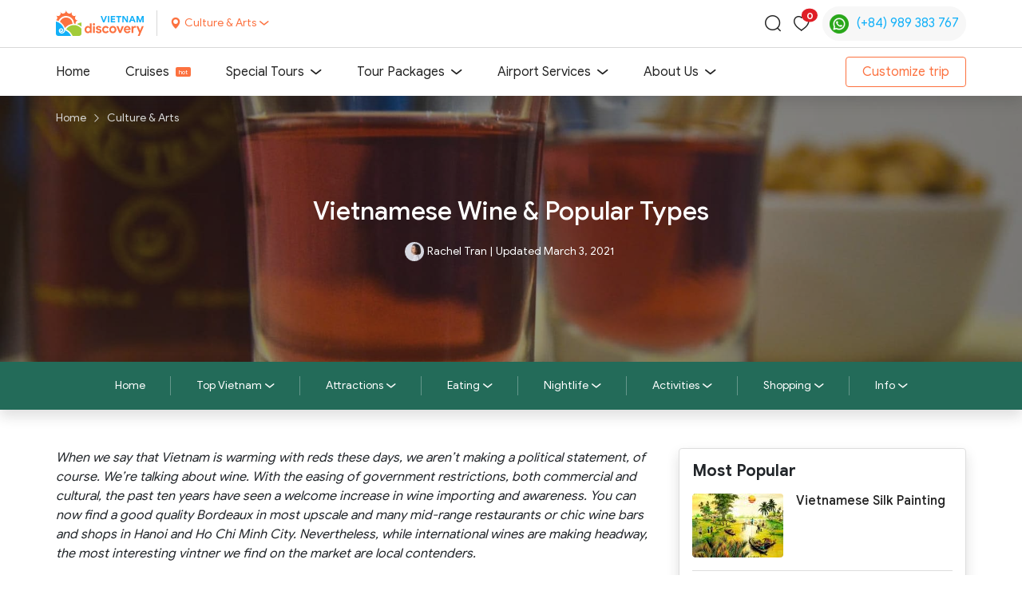

--- FILE ---
content_type: text/html; charset=UTF-8
request_url: https://vietnamdiscovery.com/culture-arts/vietnamese-wine/
body_size: 52505
content:

<!DOCTYPE html>
<html lang="en-US" class="no-js no-svg">

<head>
    <meta charset="UTF-8">
    <meta name="viewport" content="width=device-width, initial-scale=1">
    <meta http-equiv="X-UA-Compatible" content="ie=edge">
    <link rel="profile" href="https://gmpg.org/xfn/11">
    <link rel="shortcut icon" type="image/png" href="https://vietnamdiscovery.com/wp-content/themes/vietnamdiscovery_v2.5//assets/images/favicon.png" />
    
    <meta name='robots' content='index, follow, max-image-preview:large, max-snippet:-1, max-video-preview:-1' />

	<!-- This site is optimized with the Yoast SEO plugin v22.8 - https://yoast.com/wordpress/plugins/seo/ -->
	<title>Vietnamese Wine (Vietnamese Alcohol): Types &amp; How to Make</title><link rel="preload" as="font" href="https://vietnamdiscovery.com/wp-content/themes/vietnamdiscovery_v2.5/assets/fonts/g-san/subset-GoogleSans-Regular.woff2" crossorigin><link rel="preload" as="font" href="https://vietnamdiscovery.com/wp-content/themes/vietnamdiscovery_v2.5/assets/fonts/g-san/subset-GoogleSans-Bold.woff2" crossorigin><link rel="preload" as="font" href="https://vietnamdiscovery.com/wp-content/themes/vietnamdiscovery_v2.5/assets/fonts/g-san/subset-GoogleSans-Medium.woff2" crossorigin><link rel="preload" as="font" href="https://vietnamdiscovery.com/wp-content/themes/vietnamdiscovery_v2.5/assets/fonts/icovietnamdiscovery-v1.4/fonts//icovietnamdiscovery.ttf?sb081k" crossorigin><link rel="preload" as="font" href="https://vietnamdiscovery.com/wp-content/uploads/2021/05/subset-GoogleSans-Regular.woff2" crossorigin><link rel="preload" as="font" href="https://vietnamdiscovery.com/wp-content/plugins/elementor/assets/lib/font-awesome/webfonts/fa-solid-900.woff2" crossorigin><style id="wpr-usedcss">:root{--bs-blue:#12B0F8;--bs-indigo:#236B59;--bs-purple:#9E46B5;--bs-pink:#d63384;--bs-red:#DF1E26;--bs-orange:#FC713F;--bs-yellow:#FFE187;--bs-green:#6FCF97;--bs-teal:#20c997;--bs-cyan:#F0F7FD;--bs-white:#ffffff;--bs-gray:#666666;--bs-gray-dark:#343a40;--bs-gray-100:#fafafa;--bs-gray-200:#D8D8D8;--bs-gray-300:#DDDDDD;--bs-gray-400:#e7e7e7;--bs-gray-500:#C0C0C0;--bs-gray-600:#666666;--bs-gray-700:#495057;--bs-gray-800:#343a40;--bs-gray-900:#212529;--bs-primary:#FC713F;--bs-secondary:#12B0F8;--bs-tertiary:#236B59;--bs-success:#6FCF97;--bs-info:#F0F7FD;--bs-warning:#FFE187;--bs-danger:#DF1E26;--bs-light:#fafafa;--bs-dark:#222222;--bs-primary-rgb:252,113,63;--bs-secondary-rgb:18,176,248;--bs-tertiary-rgb:35,107,89;--bs-success-rgb:111,207,151;--bs-info-rgb:240,247,253;--bs-warning-rgb:255,225,135;--bs-danger-rgb:223,30,38;--bs-light-rgb:250,250,250;--bs-dark-rgb:34,34,34;--bs-white-rgb:255,255,255;--bs-black-rgb:34,34,34;--bs-body-color-rgb:33,37,41;--bs-body-bg-rgb:255,255,255;--bs-font-sans-serif:system-ui,-apple-system,"Segoe UI",Roboto,"Helvetica Neue",Arial,"Noto Sans","Liberation Sans",sans-serif,"Apple Color Emoji","Segoe UI Emoji","Segoe UI Symbol","Noto Color Emoji";--bs-font-monospace:SFMono-Regular,Menlo,Monaco,Consolas,"Liberation Mono","Courier New",monospace;--bs-gradient:linear-gradient(180deg, rgba(255, 255, 255, .15), rgba(255, 255, 255, 0));--bs-body-font-family:Google Sans,sans-serif;--bs-body-font-size:1rem;--bs-body-font-weight:400;--bs-body-line-height:1.5;--bs-body-color:#212529;--bs-body-bg:#ffffff}*,::after,::before{box-sizing:border-box}@media(prefers-reduced-motion:no-preference){:root{scroll-behavior:smooth}}body{margin:0;font-family:var(--bs-body-font-family);font-size:var(--bs-body-font-size);font-weight:var(--bs-body-font-weight);line-height:var(--bs-body-line-height);color:var(--bs-body-color);text-align:var(--bs-body-text-align);background-color:var(--bs-body-bg);-webkit-text-size-adjust:100%;-webkit-tap-highlight-color:rgba(34,34,34,0)}h1,h2,h3,h6{margin-top:0;margin-bottom:1.25rem;font-weight:500;line-height:1.2}h1{font-size:calc(1.325rem + .9vw)}@media(min-width:1200px){h1{font-size:2rem}}h2{font-size:calc(1.275rem + .3vw)}@media(min-width:1200px){h2{font-size:1.5rem}}h3{font-size:1.25rem}h6{font-size:1rem}p{margin-top:0;margin-bottom:1rem}ol,ul{padding-left:2rem}ol,ul{margin-top:0;margin-bottom:1rem}ol ol,ol ul,ul ol,ul ul{margin-bottom:0}strong{font-weight:bolder}a{color:#12b0f8;text-decoration:none}a:hover{color:#fc713f}a:not([href]):not([class]),a:not([href]):not([class]):hover{color:inherit;text-decoration:none}figure{margin:0 0 1rem}img,svg{vertical-align:middle}table{caption-side:bottom;border-collapse:collapse}caption{padding-top:.5rem;padding-bottom:.5rem;color:#666;text-align:left}th{text-align:inherit;text-align:-webkit-match-parent}tbody,td,th,tr{border-color:inherit;border-style:solid;border-width:0}label{display:inline-block}button{border-radius:0}button:focus:not(:focus-visible){outline:0}button,input,optgroup,select,textarea{margin:0;font-family:inherit;font-size:inherit;line-height:inherit}button,select{text-transform:none}[role=button]{cursor:pointer}select{word-wrap:normal}select:disabled{opacity:1}[type=button],[type=reset],[type=submit],button{-webkit-appearance:button}[type=button]:not(:disabled),[type=reset]:not(:disabled),[type=submit]:not(:disabled),button:not(:disabled){cursor:pointer}::-moz-focus-inner{padding:0;border-style:none}textarea{resize:vertical}fieldset{min-width:0;padding:0;margin:0;border:0}legend{float:left;width:100%;padding:0;margin-bottom:.5rem;font-size:calc(1.275rem + .3vw);line-height:inherit}legend+*{clear:left}::-webkit-datetime-edit-day-field,::-webkit-datetime-edit-fields-wrapper,::-webkit-datetime-edit-hour-field,::-webkit-datetime-edit-minute,::-webkit-datetime-edit-month-field,::-webkit-datetime-edit-text,::-webkit-datetime-edit-year-field{padding:0}::-webkit-inner-spin-button{height:auto}[type=search]{outline-offset:-2px;-webkit-appearance:textfield}::-webkit-search-decoration{-webkit-appearance:none}::-webkit-color-swatch-wrapper{padding:0}::file-selector-button{font:inherit}::-webkit-file-upload-button{font:inherit;-webkit-appearance:button}iframe{border:0}summary{display:list-item;cursor:pointer}progress{vertical-align:baseline}[hidden]{display:none!important}.list-unstyled{padding-left:0;list-style:none}.container{width:100%;padding-right:var(--bs-gutter-x,.9375rem);padding-left:var(--bs-gutter-x,.9375rem);margin-right:auto;margin-left:auto}@media(min-width:576px){.container{max-width:540px}}@media(min-width:768px){.container{max-width:720px}}@media(min-width:992px){.container{max-width:960px}}@media(min-width:1200px){legend{font-size:1.5rem}.container{max-width:1170px}}.row{--bs-gutter-x:1.875rem;--bs-gutter-y:0;display:flex;flex-wrap:wrap;margin-top:calc(-1*var(--bs-gutter-y));margin-right:calc(-.5*var(--bs-gutter-x));margin-left:calc(-.5*var(--bs-gutter-x))}.row>*{flex-shrink:0;width:100%;max-width:100%;padding-right:calc(var(--bs-gutter-x)*.5);padding-left:calc(var(--bs-gutter-x)*.5);margin-top:var(--bs-gutter-y)}.col{flex:1 0 0%}.col-12{flex:0 0 auto;width:100%}@media(min-width:992px){.col-lg-3{flex:0 0 auto;width:25%}.col-lg-4{flex:0 0 auto;width:33.33333333%}.col-lg-5{flex:0 0 auto;width:41.66666667%}.col-lg-7{flex:0 0 auto;width:58.33333333%}.col-lg-8{flex:0 0 auto;width:66.66666667%}}.table{--bs-table-bg:transparent;--bs-table-accent-bg:transparent;--bs-table-striped-color:#212529;--bs-table-striped-bg:rgba(34, 34, 34, .05);--bs-table-active-color:#212529;--bs-table-active-bg:rgba(34, 34, 34, .1);--bs-table-hover-color:#212529;--bs-table-hover-bg:rgba(34, 34, 34, .075);width:100%;margin-bottom:1rem;color:#212529;vertical-align:top;border-color:#ddd}.table>:not(caption)>*>*{padding:.5rem;background-color:var(--bs-table-bg);border-bottom-width:1px;box-shadow:inset 0 0 0 9999px var(--bs-table-accent-bg)}.table>tbody{vertical-align:inherit}.table>:not(:first-child){border-top:2px solid currentColor}.btn{display:inline-block;font-weight:400;line-height:1.5;color:#212529;text-align:center;vertical-align:middle;cursor:pointer;user-select:none;background-color:rgba(0,0,0,0);border:1px solid transparent;padding:.375rem .75rem;font-size:1rem;border-radius:.25rem;transition:color .15s ease-in-out,background-color .15s ease-in-out,border-color .15s ease-in-out,box-shadow .15s ease-in-out}@media(prefers-reduced-motion:reduce){.btn{transition:none}}.btn:hover{color:#212529}.btn:focus{outline:0;box-shadow:0 0 0 .25rem rgba(252,113,63,.25)}.btn.disabled,.btn:disabled,fieldset:disabled .btn{pointer-events:none;opacity:.65}.btn-outline-primary{color:#fc713f;border-color:#fc713f}.btn-outline-primary:hover{color:#fff;background-color:#fc713f;border-color:#fc713f}.btn-outline-primary:focus{box-shadow:0 0 0 .25rem rgba(252,113,63,.5)}.btn-outline-primary.active,.btn-outline-primary.dropdown-toggle.show,.btn-outline-primary:active{color:#fff;background-color:#fc713f;border-color:#fc713f}.btn-outline-primary.active:focus,.btn-outline-primary.dropdown-toggle.show:focus,.btn-outline-primary:active:focus{box-shadow:0 0 0 .25rem rgba(252,113,63,.5)}.btn-outline-primary.disabled,.btn-outline-primary:disabled{color:#fc713f;background-color:rgba(0,0,0,0)}.dropdown,.dropend,.dropstart,.dropup{position:relative}.dropdown-toggle{white-space:nowrap}.dropdown-toggle::after{display:inline-block;margin-left:.255em;vertical-align:.255em;content:"";border-top:.3em solid;border-right:.3em solid transparent;border-bottom:0;border-left:.3em solid transparent}.dropdown-toggle:empty::after{margin-left:0}.dropdown-menu{position:absolute;z-index:1000;display:none;min-width:10rem;padding:.5rem 0;margin:0;font-size:1rem;color:#212529;text-align:left;list-style:none;background-color:#fff;background-clip:padding-box;border:1px solid rgba(34,34,34,.15);border-radius:.25rem}.dropup .dropdown-toggle::after{display:inline-block;margin-left:.255em;vertical-align:.255em;content:"";border-top:0;border-right:.3em solid transparent;border-bottom:.3em solid;border-left:.3em solid transparent}.dropup .dropdown-toggle:empty::after{margin-left:0}.dropend .dropdown-toggle::after{display:inline-block;margin-left:.255em;vertical-align:.255em;content:"";border-top:.3em solid transparent;border-right:0;border-bottom:.3em solid transparent;border-left:.3em solid}.dropend .dropdown-toggle:empty::after{margin-left:0}.dropend .dropdown-toggle::after{vertical-align:0}.dropstart .dropdown-toggle::after{display:inline-block;margin-left:.255em;vertical-align:.255em;content:""}.dropstart .dropdown-toggle::after{display:none}.dropstart .dropdown-toggle::before{display:inline-block;margin-right:.255em;vertical-align:.255em;content:"";border-top:.3em solid transparent;border-right:.3em solid;border-bottom:.3em solid transparent}.dropstart .dropdown-toggle:empty::after{margin-left:0}.dropstart .dropdown-toggle::before{vertical-align:0}.dropdown-item{display:block;width:100%;padding:.5rem 1rem;clear:both;font-weight:400;color:#212529;text-align:inherit;white-space:nowrap;background-color:rgba(0,0,0,0);border:0}.dropdown-item:focus,.dropdown-item:hover{color:#1e2125;background-color:#d8d8d8}.dropdown-item.active,.dropdown-item:active{color:#fff;text-decoration:none;background-color:#fc713f}.dropdown-item.disabled,.dropdown-item:disabled{color:silver;pointer-events:none;background-color:rgba(0,0,0,0)}.dropdown-menu.show{display:block}.dropdown-header{display:block;padding:.5rem 1rem;margin-bottom:0;font-size:.875rem;color:#222;white-space:nowrap}.nav-link{display:block;padding:.5rem 1rem;color:#12b0f8;transition:color .15s ease-in-out,background-color .15s ease-in-out,border-color .15s ease-in-out}@media(prefers-reduced-motion:reduce){.nav-link{transition:none}}.nav-link:focus,.nav-link:hover{color:#fc713f}.nav-link.disabled{color:#666;pointer-events:none;cursor:default}.navbar{position:relative;display:flex;flex-wrap:wrap;align-items:center;justify-content:space-between;padding-top:0;padding-bottom:0}.navbar>.container{display:flex;flex-wrap:inherit;align-items:center;justify-content:space-between}.navbar-nav{display:flex;flex-direction:column;padding-left:0;margin-bottom:0;list-style:none}.navbar-nav .nav-link{padding-right:0;padding-left:0}.navbar-nav .dropdown-menu{position:static}.navbar-toggler{padding:.25rem .75rem;font-size:1.25rem;line-height:1;background-color:rgba(0,0,0,0);border:1px solid transparent;border-radius:.25rem;transition:box-shadow .15s ease-in-out}.navbar-toggler:hover{text-decoration:none}.navbar-toggler:focus{text-decoration:none;outline:0;box-shadow:0 0 0 .25rem}@media(min-width:992px){.navbar-expand-lg{flex-wrap:nowrap;justify-content:flex-start}.navbar-expand-lg .navbar-nav{flex-direction:row}.navbar-expand-lg .navbar-nav .dropdown-menu{position:absolute}.navbar-expand-lg .navbar-nav .nav-link{padding-right:.5rem;padding-left:.5rem}.navbar-expand-lg .navbar-toggler{display:none}.navbar-expand-lg .offcanvas-header{display:none}.navbar-expand-lg .offcanvas{position:inherit;bottom:0;z-index:1000;flex-grow:1;visibility:visible!important;background-color:rgba(0,0,0,0);border-right:0;border-left:0;transition:none;transform:none}.navbar-expand-lg .offcanvas-body{display:flex;flex-grow:0;padding:0;overflow-y:visible}}.navbar-light .navbar-nav .nav-link{color:#222}.navbar-light .navbar-nav .nav-link:focus,.navbar-light .navbar-nav .nav-link:hover{color:#fc713f}.navbar-light .navbar-nav .nav-link.disabled{color:rgba(34,34,34,.3)}.navbar-light .navbar-nav .nav-link.active,.navbar-light .navbar-nav .show>.nav-link{color:#fc713f}.navbar-light .navbar-toggler{color:#222;border-color:rgba(34,34,34,.1)}.modal{position:fixed;top:0;left:0;z-index:1055;display:none;width:100%;height:100%;overflow-x:hidden;overflow-y:auto;outline:0}.modal-dialog{position:relative;width:auto;margin:.5rem;pointer-events:none}.modal.fade .modal-dialog{transition:transform .3s ease-out;transform:translate(0,-50px)}@media(prefers-reduced-motion:reduce){.navbar-toggler{transition:none}.modal.fade .modal-dialog{transition:none}}.modal.show .modal-dialog{transform:none}.modal.modal-static .modal-dialog{transform:scale(1.02)}.modal-backdrop{position:fixed;top:0;left:0;z-index:1050;width:100vw;height:100vh;background-color:#222}.modal-backdrop.fade{opacity:0}.modal-backdrop.show{opacity:.5}.modal-body{position:relative;flex:1 1 auto;padding:1rem}@media(min-width:576px){.modal-dialog{max-width:500px;margin:1.75rem auto}}.offcanvas{position:fixed;bottom:0;z-index:1045;display:flex;flex-direction:column;max-width:100%;visibility:hidden;background-color:#fff;background-clip:padding-box;outline:0;transition:transform .3s ease-in-out}@media(prefers-reduced-motion:reduce){.offcanvas{transition:none}}.offcanvas-backdrop{position:fixed;top:0;left:0;z-index:1040;width:100vw;height:100vh;background-color:#222}.offcanvas-backdrop.fade{opacity:0}.offcanvas-backdrop.show{opacity:.5}.offcanvas-header{display:flex;align-items:center;justify-content:space-between;padding:1rem}.offcanvas-header .btn-close{padding:.5rem;margin-top:-.5rem;margin-right:-.5rem;margin-bottom:-.5rem}.offcanvas-body{flex-grow:1;padding:1rem;overflow-y:auto}.offcanvas-end{top:0;right:0;width:400px;border-left:1px solid rgba(34,34,34,.2);transform:translateX(100%)}.offcanvas.show{transform:none}.btn-close{box-sizing:content-box;width:1em;height:1em;padding:.25em;color:#222;background:url("data:image/svg+xml,%3csvg xmlns='http://www.w3.org/2000/svg' viewBox='0 0 16 16' fill='%23222222'%3e%3cpath d='M.293.293a1 1 0 011.414 0L8 6.586 14.293.293a1 1 0 111.414 1.414L9.414 8l6.293 6.293a1 1 0 01-1.414 1.414L8 9.414l-6.293 6.293a1 1 0 01-1.414-1.414L6.586 8 .293 1.707a1 1 0 010-1.414z'/%3e%3c/svg%3e") center/1em auto no-repeat rgba(0,0,0,0);border:0;border-radius:.25rem;opacity:.5}.btn-close:hover{color:#222;text-decoration:none;opacity:.75}.btn-close:focus{outline:0;box-shadow:0 0 0 .25rem rgba(252,113,63,.25);opacity:1}.btn-close.disabled,.btn-close:disabled{pointer-events:none;user-select:none;opacity:.25}.breadcrumb{display:flex;flex-wrap:wrap;padding:1rem;margin-bottom:0;list-style:none}.breadcrumb-item+.breadcrumb-item{padding-left:.5rem}.breadcrumb-item+.breadcrumb-item::before{float:left;padding-right:.5rem;color:#fff;content:var(--bs-breadcrumb-divider, "/")}.breadcrumb-item.active{color:#fff}.sticky-top{position:sticky;top:0;z-index:1020}.vr{display:inline-block;align-self:stretch;width:1px;min-height:1em;background-color:currentColor;opacity:.25}.fade{transition:opacity .15s linear}@media(prefers-reduced-motion:reduce){.fade{transition:none}}.fade:not(.show){opacity:0}.collapse:not(.show){display:none}.collapsing{height:0;overflow:hidden;transition:height .35s ease}.collapsing.collapse-horizontal{width:0;height:auto;transition:width .35s ease}@media(prefers-reduced-motion:reduce){.collapsing{transition:none}.collapsing.collapse-horizontal{transition:none}}.placeholder{display:inline-block;min-height:1em;vertical-align:middle;cursor:wait;background-color:currentColor;opacity:.5}.placeholder.btn::before{display:inline-block;content:""}.badge{display:inline-block;padding:.35em .65em;font-size:.75em;font-weight:700;line-height:1;color:#fff;text-align:center;white-space:nowrap;vertical-align:baseline;border-radius:.25rem}.badge:empty{display:none}.btn .badge{position:relative;top:-1px}.carousel{position:relative}.carousel.pointer-event{touch-action:pan-y}.carousel-item{position:relative;display:none;float:left;width:100%;margin-right:-100%;backface-visibility:hidden;transition:transform .6s ease-in-out}.carousel-item-next,.carousel-item-prev,.carousel-item.active{display:block}.active.carousel-item-end,.carousel-item-next:not(.carousel-item-start){transform:translateX(100%)}.active.carousel-item-start,.carousel-item-prev:not(.carousel-item-end){transform:translateX(-100%)}.carousel-indicators{position:absolute;right:0;bottom:0;left:0;z-index:2;display:flex;justify-content:center;padding:0;margin-right:15%;margin-bottom:1rem;margin-left:15%;list-style:none}.carousel-indicators [data-bs-target]{box-sizing:content-box;flex:0 1 auto;width:30px;height:3px;padding:0;margin-right:3px;margin-left:3px;text-indent:-999px;cursor:pointer;background-color:#fff;background-clip:padding-box;border:0;border-top:10px solid transparent;border-bottom:10px solid transparent;opacity:.5;transition:opacity .6s ease}@media(prefers-reduced-motion:reduce){.carousel-item{transition:none}.carousel-indicators [data-bs-target]{transition:none}}.carousel-indicators .active{opacity:1}.d-block{display:block!important}.d-flex{display:flex!important}.d-none{display:none!important}.shadow{box-shadow:0 .5rem 1rem rgba(34,34,34,.15)!important}.shadow-sm{box-shadow:0 .125rem .25rem rgba(34,34,34,.075)!important}.shadow-lg{box-shadow:0 1rem 3rem rgba(34,34,34,.175)!important}.position-relative{position:relative!important}.position-absolute{position:absolute!important}.top-0{top:0!important}.top-80px{top:80px!important}.top-100{top:100%!important}.start-50{left:50%!important}.start-100{left:100%!important}.translate-middle{transform:translate(-50%,-50%)!important}.translate-middle-x{transform:translateX(-50%)!important}.border{border:1px solid #ddd!important}.border-0{border:0!important}.border-top{border-top:1px solid #ddd!important}.border-bottom{border-bottom:1px solid #ddd!important}.w-100{width:100%!important}.h-75{height:75%!important}.flex-column{flex-direction:column!important}.flex-wrap{flex-wrap:wrap!important}.justify-content-start{justify-content:flex-start!important}.justify-content-end{justify-content:flex-end!important}.justify-content-center{justify-content:center!important}.justify-content-between{justify-content:space-between!important}.align-items-center{align-items:center!important}.m-0{margin:0!important}.mt-3{margin-top:1rem!important}.me-1{margin-right:.25rem!important}.me-2{margin-right:.5rem!important}.me-3{margin-right:1rem!important}.mb-3{margin-bottom:1rem!important}.mb-4{margin-bottom:1.5rem!important}.ms-1{margin-left:.25rem!important}.ms-2{margin-left:.5rem!important}.p-2{padding:.5rem!important}.p-3{padding:1rem!important}.pt-3{padding-top:1rem!important}.pt-5{padding-top:3rem!important}.pe-1{padding-right:.25rem!important}.pe-2{padding-right:.5rem!important}.pe-3{padding-right:1rem!important}.pb-3{padding-bottom:1rem!important}.pb-5{padding-bottom:3rem!important}.ps-1{padding-left:.25rem!important}.ps-2{padding-left:.5rem!important}.ps-3{padding-left:1rem!important}.fw-bold{font-weight:700!important}.text-center{text-align:center!important}.text-decoration-none{text-decoration:none!important}.text-primary{--bs-text-opacity:1;color:rgba(var(--bs-primary-rgb),var(--bs-text-opacity))!important}.text-black{--bs-text-opacity:1;color:rgba(var(--bs-black-rgb),var(--bs-text-opacity))!important}.text-white{--bs-text-opacity:1;color:rgba(var(--bs-white-rgb),var(--bs-text-opacity))!important}.text-reset{--bs-text-opacity:1;color:inherit!important}.bg-danger{--bs-bg-opacity:1;background-color:rgba(var(--bs-danger-rgb),var(--bs-bg-opacity))!important}.bg-body{--bs-bg-opacity:1;background-color:rgba(var(--bs-body-bg-rgb),var(--bs-bg-opacity))!important}.rounded{border-radius:.25rem!important}.rounded-circle{border-radius:50%!important}.visible{visibility:visible!important}@media(min-width:576px){.shadow-sm{box-shadow:0 .5rem 1rem rgba(34,34,34,.15)!important}}@media(min-width:768px){.d-md-block{display:block!important}}@media(min-width:992px){.d-lg-block{display:block!important}.d-lg-flex{display:flex!important}.d-lg-none{display:none!important}.shadow-lg{box-shadow:0 .5rem 1rem rgba(34,34,34,.15)!important}.justify-content-lg-end{justify-content:flex-end!important}.mb-lg-0{margin-bottom:0!important}.mb-lg-5{margin-bottom:3rem!important}.pe-lg-3{padding-right:1rem!important}.ps-lg-3{padding-left:1rem!important}}@font-face{font-family:"Google Sans";src:url("https://vietnamdiscovery.com/wp-content/themes/vietnamdiscovery_v2.5/assets/fonts/g-san/subset-GoogleSans-Regular.eot");src:local("Google Sans Regular"),local("GoogleSans-Regular"),url("https://vietnamdiscovery.com/wp-content/themes/vietnamdiscovery_v2.5/assets/fonts/g-san/subset-GoogleSans-Regular.eot?#iefix") format("embedded-opentype"),url("https://vietnamdiscovery.com/wp-content/themes/vietnamdiscovery_v2.5/assets/fonts/g-san/subset-GoogleSans-Regular.woff2") format("woff2"),url("https://vietnamdiscovery.com/wp-content/themes/vietnamdiscovery_v2.5/assets/fonts/g-san/subset-GoogleSans-Regular.woff") format("woff"),url("https://vietnamdiscovery.com/wp-content/themes/vietnamdiscovery_v2.5/assets/fonts/g-san/subset-GoogleSans-Regular.ttf") format("truetype"),url("https://vietnamdiscovery.com/wp-content/themes/vietnamdiscovery_v2.5/assets/fonts/g-san/subset-GoogleSans-Regular.svg#GoogleSans-Regular") format("svg");font-weight:400;font-style:normal;font-display:swap}@font-face{font-family:"Google Sans";src:url("https://vietnamdiscovery.com/wp-content/themes/vietnamdiscovery_v2.5/assets/fonts/g-san/subset-GoogleSans-Bold.eot");src:local("Google Sans Bold"),local("GoogleSans-Bold"),url("https://vietnamdiscovery.com/wp-content/themes/vietnamdiscovery_v2.5/assets/fonts/g-san/subset-GoogleSans-Bold.eot?#iefix") format("embedded-opentype"),url("https://vietnamdiscovery.com/wp-content/themes/vietnamdiscovery_v2.5/assets/fonts/g-san/subset-GoogleSans-Bold.woff2") format("woff2"),url("https://vietnamdiscovery.com/wp-content/themes/vietnamdiscovery_v2.5/assets/fonts/g-san/subset-GoogleSans-Bold.woff") format("woff"),url("https://vietnamdiscovery.com/wp-content/themes/vietnamdiscovery_v2.5/assets/fonts/g-san/subset-GoogleSans-Bold.ttf") format("truetype"),url("https://vietnamdiscovery.com/wp-content/themes/vietnamdiscovery_v2.5/assets/fonts/g-san/subset-GoogleSans-Bold.svg#GoogleSans-Bold") format("svg");font-weight:700;font-style:normal;font-display:swap}@font-face{font-family:"Google Sans";src:url("https://vietnamdiscovery.com/wp-content/themes/vietnamdiscovery_v2.5/assets/fonts/g-san/subset-GoogleSans-Medium.eot");src:local("Google Sans Medium"),local("GoogleSans-Medium"),url("https://vietnamdiscovery.com/wp-content/themes/vietnamdiscovery_v2.5/assets/fonts/g-san/subset-GoogleSans-Medium.eot?#iefix") format("embedded-opentype"),url("https://vietnamdiscovery.com/wp-content/themes/vietnamdiscovery_v2.5/assets/fonts/g-san/subset-GoogleSans-Medium.woff2") format("woff2"),url("https://vietnamdiscovery.com/wp-content/themes/vietnamdiscovery_v2.5/assets/fonts/g-san/subset-GoogleSans-Medium.woff") format("woff"),url("https://vietnamdiscovery.com/wp-content/themes/vietnamdiscovery_v2.5/assets/fonts/g-san/subset-GoogleSans-Medium.ttf") format("truetype"),url("https://vietnamdiscovery.com/wp-content/themes/vietnamdiscovery_v2.5/assets/fonts/g-san/subset-GoogleSans-Medium.svg#GoogleSans-Medium") format("svg");font-weight:500;font-style:normal;font-display:swap}[class*=" icon-"],[class^=icon-]{font-family:icomoon!important;speak:none;font-style:normal;font-weight:400;font-variant:normal;text-transform:none;line-height:1;-webkit-font-smoothing:antialiased;-moz-osx-font-smoothing:grayscale}@font-face{font-family:icovietnamdiscovery;src:url("https://vietnamdiscovery.com/wp-content/themes/vietnamdiscovery_v2.5/assets/fonts/icovietnamdiscovery-v1.4/fonts//icovietnamdiscovery.eot?sb081k");src:url("https://vietnamdiscovery.com/wp-content/themes/vietnamdiscovery_v2.5/assets/fonts/icovietnamdiscovery-v1.4/fonts//icovietnamdiscovery.eot?sb081k#iefix") format("embedded-opentype"),url("https://vietnamdiscovery.com/wp-content/themes/vietnamdiscovery_v2.5/assets/fonts/icovietnamdiscovery-v1.4/fonts//icovietnamdiscovery.ttf?sb081k") format("truetype"),url("https://vietnamdiscovery.com/wp-content/themes/vietnamdiscovery_v2.5/assets/fonts/icovietnamdiscovery-v1.4/fonts//icovietnamdiscovery.woff?sb081k") format("woff"),url("https://vietnamdiscovery.com/wp-content/themes/vietnamdiscovery_v2.5/assets/fonts/icovietnamdiscovery-v1.4/fonts//icovietnamdiscovery.svg?sb081k#icovietnamdiscovery") format("svg");font-weight:400;font-style:normal;font-display:swap}[class*=" icon-vietnamdiscovery__"],[class^=icon-vietnamdiscovery__]{font-family:icovietnamdiscovery!important;speak:never;font-style:normal;font-weight:400;font-variant:normal;text-transform:none;line-height:1;-webkit-font-smoothing:antialiased;-moz-osx-font-smoothing:grayscale}.icon-vietnamdiscovery__arrow-down:before{content:"󡀂"}.icon-vietnamdiscovery__cancel:before{content:"󡀆"}.icon-vietnamdiscovery__facebook:before{content:"󡀇"}.icon-vietnamdiscovery__heart:before{content:"󡀈"}.icon-vietnamdiscovery__map:before{content:"󡀊"}.icon-vietnamdiscovery__navbar-toggler:before{content:"󡀋"}.icon-vietnamdiscovery__search:before{content:"󡀍"}.icon-vietnamdiscovery__twitter:before{content:"󡀏"}.text-white{color:#fff}.text-gray{color:#666}.w-calc-120px{width:calc(100% - 120px)}.fs-ssm{font-size:.75rem}.fs-sm{font-size:.875rem}.fs-lg{font-size:1.25rem}.vdc-hover-primary{transition:color .2s ease}.vdc-hover-primary:hover{color:#fc713f!important}.vdc-image{overflow:hidden;position:relative;border-radius:.25rem!important}.vdc-image:hover img{transform:scale(1.2)}.vdc-image img{transition:transform .35s ease-in-out}button.vdc-btn:focus,button:focus,input.vdc-input{outline:0!important;box-shadow:none!important}.btn{border-radius:4px;padding:.375rem 1.25rem}.btn.focus,.btn:focus{box-shadow:none!important}.btn:not(:disabled):not(.disabled).active,.btn:not(:disabled):not(.disabled):active{background-image:linear-gradient(164.05deg,#fc9e3f .42%,#fc713f 100%)}.btn-outline-primary:hover{color:#fff}.grecaptcha-badge{opacity:0!important;pointer-events:none!important}.schema-faq{margin:16px 0 32px}.wp-block-image{padding:8px 0}.vdc-header__top-bar{border-bottom:1px solid #d8d8d8;height:60px;align-items:center;display:flex;z-index:1021}.vdc-header__location-inner{position:absolute;z-index:9999;background:#fff;margin-left:142px;margin-top:-10px;display:none}.vdc-header__location-inner.is-opening{display:block!important}.vdc-header__location-inner ul{padding:0;margin:0}.vdc-header__location-inner ul li{padding:.5rem 1.25rem}.vdc-header__location-inner ul li.active{background-color:#e7e7e7}.vdc-header__location-inner ul li.active:first-child{border-radius:.25rem .25rem 0 0}.vdc-header__location-inner ul li.active:last-child{border-radius:0 0 .25rem .25rem}.vdc-header__location-inner ul li.active a{color:#fc713f}.vdc-header__location-inner ul li:hover{background-color:#e7e7e7}.vdc-header__location-inner ul li:hover:first-child{border-radius:.25rem .25rem 0 0}.vdc-header__location-inner ul li:hover:last-child{border-radius:0 0 .25rem .25rem}.vdc-header__location-inner ul li:hover a{color:#fc713f}.vdc-header__location-inner ul li a{color:#222;display:block}.vdc-header__navigation{z-index:1032}.vdc-top-bar .vdc-logo{border-right:1px solid #d8d8d8}@media(max-width:991.98px){.vdc-header__location-inner{margin-left:55px;position:fixed}.vdc-top-bar .vdc-logo{border-right:none}}.vdc-top-bar .vdc-choose-location{cursor:pointer}.vdc-top-bar .vdc-choose-location.is-opening .icon-vietnamdiscovery__arrow-down{transition:all .3s ease;transform:rotate(180deg)}.vdc-top-bar .vdc-search-box .vdc-form{display:none}.vdc-top-bar .vdc-search-box .vdc-form__inner{padding:2px 6px}.vdc-top-bar .vdc-search-box .vdc-btn--toggle .icon-vietnamdiscovery__cancel{display:none}.vdc-top-bar .vdc-search-box .vdc-btn--toggle.is-opening .icon-vietnamdiscovery__search{display:none}.vdc-top-bar .vdc-search-box .vdc-btn--toggle.is-opening .icon-vietnamdiscovery__cancel{display:block}.vdc-top-bar .vdc-favourite__number{font-family:'Google Sans',sans-serif;padding:.15rem .35rem}.phone-array{list-style:none;padding:0;margin:0}.phone-array .img-phone{margin-right:10px}.phone-array .phone-item-array{position:relative;margin-bottom:0}.phone-array .phone-show a{padding:8px;background:#f7f7f7;border:1px solid #f7f7f7;border-radius:31px}.phone-array .phone-show .down{margin-left:7px}.phone-array .text-phone{font-weight:400;font-size:16px;line-height:24px;color:#12b0f8}@media(min-width:992px){.vdc-header__top-bar{position:relative;z-index:1050;box-shadow:none!important}}.vdc-header-navigation{height:60px;align-items:center}@media(max-width:991.98px){.vdc-header-navigation{height:auto}.vdc-header-navigation__cta{width:100%;display:flex;flex-direction:column;align-items:center;margin-bottom:1rem}}.vdc-header-navigation .offcanvas-body{display:flex;justify-content:space-between;flex-direction:row;align-items:center}@media(max-width:991.98px){.vdc-header-navigation .offcanvas-body{flex-direction:column;align-items:start}}.vdc-header-navigation .offcanvas-body .navbar-nav{height:60px;align-items:center}.vdc-header-navigation .offcanvas-body .navbar-nav li.menu-item{margin:0 1rem}.vdc-header-navigation .offcanvas-body .navbar-nav li.menu-item:first-child{margin-left:0}.vdc-header-navigation .offcanvas-body .navbar-nav li.menu-item .nav-link{padding:0 .75rem}.vdc-header-navigation .offcanvas-body .navbar-nav li.menu-item .nav-link:first-child{padding-left:0}.vdc-header-navigation .offcanvas-body .navbar-nav li.current-menu-ancestor>a,.vdc-header-navigation .offcanvas-body .navbar-nav li.current-menu-item>a{color:#fc713f}.vdc-header-navigation .offcanvas-body .navbar-nav li.hot>a::after{content:"hot";background:#fc713f;color:#fff;padding:1px 4px;border-radius:2px;font-size:8px;line-height:10px;margin-left:8px}.vdc-header-navigation .offcanvas-body .navbar-nav li ul.dropdown-menu{border-top:3px solid #fc713f;border-top-left-radius:0;border-top-right-radius:0;box-shadow:0 .75rem 1rem rgba(189,197,209,.3);left:auto;padding:.65rem 0;margin:0}.vdc-header-navigation .offcanvas-body .navbar-nav li ul.dropdown-menu li .dropdown-item:active,.vdc-header-navigation .offcanvas-body .navbar-nav li ul.dropdown-menu li .dropdown-item:hover{color:#fc713f;background-color:unset}.vdc-header-navigation .offcanvas-body .navbar-nav li ul.mega-dropdown-menu{left:0;width:100%}.vdc-header-navigation .offcanvas-body .navbar-nav li ul.mega-dropdown-menu .dropdown-header{font-size:1.125rem}.vdc-header-navigation .offcanvas-body .navbar-nav li ul.mega-dropdown-menu ul li{width:50%}@media(max-width:991.98px){.vdc-header-navigation .offcanvas-body .navbar-nav{height:auto;align-items:start;margin-bottom:2rem}.vdc-header-navigation .offcanvas-body .navbar-nav li.menu-item{margin:.65rem 0}.vdc-header-navigation .offcanvas-body .navbar-nav li ul.dropdown-menu{margin-top:6px}.vdc-header-navigation .offcanvas-body .navbar-nav li ul.dropdown-menu li{width:100%;display:inline-flex}.vdc-header-navigation .offcanvas-body .navbar-nav li ul.dropdown-menu li .dropdown-item{padding-left:0;padding-right:0}.vdc-header-navigation .offcanvas-body .navbar-nav li ul.mega-dropdown-menu .dropdown-header{padding-left:0;padding-right:0}.vdc-header-navigation .offcanvas-body .navbar-nav li ul.mega-dropdown-menu ul li{width:100%}}.vdc-header__navigation{z-index:1032!important}.vdc-header__navigation .phone-array{width:100%}.vdc-header__navigation .phone-array .phone-show a{padding:15px;justify-content:center}.vdc-footer__navigation ul{list-style:none;margin:0;padding:0}.vdc-footer__navigation ul li{margin-bottom:1rem}.vdc-footer__navigation ul li a{color:#222}.vdc-footer__navigation ul li a:hover{color:#fc713f}.vdc-footer__copyright{background-color:#fafafa}.vdc-footer .payments{margin-bottom:1rem}.vdc-footer .vdc-footer__navigation ul li.flex{display:flex}.vdc-footer .vdc-footer__navigation ul li.flex .block{display:block}.vdc-footer .vdc-footer__navigation ul li.flex .icon{margin-right:5px}.vdc-footer .vdc-footer__navigation ul .phone-footer{display:flex;align-items:center}.vdc-footer .vdc-footer__navigation ul .phone-footer span{margin-right:7px}.vdc-footer-navigation__social ul li{margin-right:1rem}.vdc-footer-navigation__social ul li:last-child{margin-right:0}.vdc-footer-copyright span{font-size:1rem}.vdc-banner{margin-bottom:3rem}@media(max-width:991.98px){.vdc-footer-copyright span{font-size:.875rem}.vdc-banner{margin-bottom:2rem}}.vdc-banner-breadcrumb__image{height:500px!important;object-fit:cover;border-radius:0;width:100%}@media(max-width:767.98px){.vdc-banner-breadcrumb__image{height:300px!important}}.vdc-banner-slide{height:500px;max-height:500px;overflow:hidden}@media(max-width:767px){.vdc-banner-slide{height:300px;max-height:300px}}:where(.wp-block-button__link){border-radius:9999px;box-shadow:none;padding:calc(.667em + 2px) calc(1.333em + 2px);text-decoration:none}:where(.wp-block-calendar table:not(.has-background) th){background:#ddd}:where(.wp-block-columns){margin-bottom:1.75em}:where(.wp-block-columns.has-background){padding:1.25em 2.375em}:where(.wp-block-post-comments input[type=submit]){border:none}:where(.wp-block-cover-image:not(.has-text-color)),:where(.wp-block-cover:not(.has-text-color)){color:#fff}:where(.wp-block-cover-image.is-light:not(.has-text-color)),:where(.wp-block-cover.is-light:not(.has-text-color)){color:#000}.wp-block-embed__wrapper{position:relative}:where(.wp-block-file){margin-bottom:1.5em}:where(.wp-block-file__button){border-radius:2em;display:inline-block;padding:.5em 1em}:where(.wp-block-file__button):is(a):active,:where(.wp-block-file__button):is(a):focus,:where(.wp-block-file__button):is(a):hover,:where(.wp-block-file__button):is(a):visited{box-shadow:none;color:#fff;opacity:.85;text-decoration:none}.wp-block-image img{box-sizing:border-box;height:auto;max-width:100%;vertical-align:bottom}.wp-block-image[style*=border-radius] img,.wp-block-image[style*=border-radius]>a{border-radius:inherit}.wp-block-image :where(.has-border-color){border-style:solid}.wp-block-image :where([style*=border-top-color]){border-top-style:solid}.wp-block-image :where([style*=border-right-color]){border-right-style:solid}.wp-block-image :where([style*=border-bottom-color]){border-bottom-style:solid}.wp-block-image :where([style*=border-left-color]){border-left-style:solid}.wp-block-image :where([style*=border-width]){border-style:solid}.wp-block-image :where([style*=border-top-width]){border-top-style:solid}.wp-block-image :where([style*=border-right-width]){border-right-style:solid}.wp-block-image :where([style*=border-bottom-width]){border-bottom-style:solid}.wp-block-image :where([style*=border-left-width]){border-left-style:solid}.wp-block-image figure{margin:0}:where(.wp-block-latest-comments:not([style*=line-height] .wp-block-latest-comments__comment)){line-height:1.1}:where(.wp-block-latest-comments:not([style*=line-height] .wp-block-latest-comments__comment-excerpt p)){line-height:1.8}ol,ul{box-sizing:border-box}:where(.wp-block-navigation.has-background .wp-block-navigation-item a:not(.wp-element-button)),:where(.wp-block-navigation.has-background .wp-block-navigation-submenu a:not(.wp-element-button)){padding:.5em 1em}:where(.wp-block-navigation .wp-block-navigation__submenu-container .wp-block-navigation-item a:not(.wp-element-button)),:where(.wp-block-navigation .wp-block-navigation__submenu-container .wp-block-navigation-submenu a:not(.wp-element-button)),:where(.wp-block-navigation .wp-block-navigation__submenu-container .wp-block-navigation-submenu button.wp-block-navigation-item__content),:where(.wp-block-navigation .wp-block-navigation__submenu-container .wp-block-pages-list__item button.wp-block-navigation-item__content){padding:.5em 1em}:where(p.has-text-color:not(.has-link-color)) a{color:inherit}:where(.wp-block-post-excerpt){margin-bottom:var(--wp--style--block-gap);margin-top:var(--wp--style--block-gap)}:where(.wp-block-preformatted.has-background){padding:1.25em 2.375em}:where(.wp-block-pullquote){margin:0 0 1em}:where(.wp-block-search__button){border:1px solid #ccc;padding:6px 10px}:where(.wp-block-search__button-inside .wp-block-search__inside-wrapper){border:1px solid #949494;box-sizing:border-box;padding:4px}:where(.wp-block-search__button-inside .wp-block-search__inside-wrapper) .wp-block-search__input{border:none;border-radius:0;padding:0 4px}:where(.wp-block-search__button-inside .wp-block-search__inside-wrapper) .wp-block-search__input:focus{outline:0}:where(.wp-block-search__button-inside .wp-block-search__inside-wrapper) :where(.wp-block-search__button){padding:4px 8px}:where(.wp-block-term-description){margin-bottom:var(--wp--style--block-gap);margin-top:var(--wp--style--block-gap)}:where(pre.wp-block-verse){font-family:inherit}.entry-content{counter-reset:footnotes}:root{--wp--preset--font-size--normal:16px;--wp--preset--font-size--huge:42px}.screen-reader-text{border:0;clip:rect(1px,1px,1px,1px);-webkit-clip-path:inset(50%);clip-path:inset(50%);height:1px;margin:-1px;overflow:hidden;padding:0;position:absolute;width:1px;word-wrap:normal!important}html :where(.has-border-color){border-style:solid}html :where([style*=border-top-color]){border-top-style:solid}html :where([style*=border-right-color]){border-right-style:solid}html :where([style*=border-bottom-color]){border-bottom-style:solid}html :where([style*=border-left-color]){border-left-style:solid}html :where([style*=border-width]){border-style:solid}html :where([style*=border-top-width]){border-top-style:solid}html :where([style*=border-right-width]){border-right-style:solid}html :where([style*=border-bottom-width]){border-bottom-style:solid}html :where([style*=border-left-width]){border-left-style:solid}html :where(img[class*=wp-image-]){height:auto;max-width:100%}:where(figure){margin:0 0 1em}html :where(.is-position-sticky){--wp-admin--admin-bar--position-offset:var(--wp-admin--admin-bar--height,0px)}@media screen and (max-width:600px){html :where(.is-position-sticky){--wp-admin--admin-bar--position-offset:0px}}body{--wp--preset--color--black:#000000;--wp--preset--color--cyan-bluish-gray:#abb8c3;--wp--preset--color--white:#ffffff;--wp--preset--color--pale-pink:#f78da7;--wp--preset--color--vivid-red:#cf2e2e;--wp--preset--color--luminous-vivid-orange:#ff6900;--wp--preset--color--luminous-vivid-amber:#fcb900;--wp--preset--color--light-green-cyan:#7bdcb5;--wp--preset--color--vivid-green-cyan:#00d084;--wp--preset--color--pale-cyan-blue:#8ed1fc;--wp--preset--color--vivid-cyan-blue:#0693e3;--wp--preset--color--vivid-purple:#9b51e0;--wp--preset--gradient--vivid-cyan-blue-to-vivid-purple:linear-gradient(135deg,rgba(6, 147, 227, 1) 0%,rgb(155, 81, 224) 100%);--wp--preset--gradient--light-green-cyan-to-vivid-green-cyan:linear-gradient(135deg,rgb(122, 220, 180) 0%,rgb(0, 208, 130) 100%);--wp--preset--gradient--luminous-vivid-amber-to-luminous-vivid-orange:linear-gradient(135deg,rgba(252, 185, 0, 1) 0%,rgba(255, 105, 0, 1) 100%);--wp--preset--gradient--luminous-vivid-orange-to-vivid-red:linear-gradient(135deg,rgba(255, 105, 0, 1) 0%,rgb(207, 46, 46) 100%);--wp--preset--gradient--very-light-gray-to-cyan-bluish-gray:linear-gradient(135deg,rgb(238, 238, 238) 0%,rgb(169, 184, 195) 100%);--wp--preset--gradient--cool-to-warm-spectrum:linear-gradient(135deg,rgb(74, 234, 220) 0%,rgb(151, 120, 209) 20%,rgb(207, 42, 186) 40%,rgb(238, 44, 130) 60%,rgb(251, 105, 98) 80%,rgb(254, 248, 76) 100%);--wp--preset--gradient--blush-light-purple:linear-gradient(135deg,rgb(255, 206, 236) 0%,rgb(152, 150, 240) 100%);--wp--preset--gradient--blush-bordeaux:linear-gradient(135deg,rgb(254, 205, 165) 0%,rgb(254, 45, 45) 50%,rgb(107, 0, 62) 100%);--wp--preset--gradient--luminous-dusk:linear-gradient(135deg,rgb(255, 203, 112) 0%,rgb(199, 81, 192) 50%,rgb(65, 88, 208) 100%);--wp--preset--gradient--pale-ocean:linear-gradient(135deg,rgb(255, 245, 203) 0%,rgb(182, 227, 212) 50%,rgb(51, 167, 181) 100%);--wp--preset--gradient--electric-grass:linear-gradient(135deg,rgb(202, 248, 128) 0%,rgb(113, 206, 126) 100%);--wp--preset--gradient--midnight:linear-gradient(135deg,rgb(2, 3, 129) 0%,rgb(40, 116, 252) 100%);--wp--preset--font-size--small:13px;--wp--preset--font-size--medium:20px;--wp--preset--font-size--large:36px;--wp--preset--font-size--x-large:42px;--wp--preset--spacing--20:0.44rem;--wp--preset--spacing--30:0.67rem;--wp--preset--spacing--40:1rem;--wp--preset--spacing--50:1.5rem;--wp--preset--spacing--60:2.25rem;--wp--preset--spacing--70:3.38rem;--wp--preset--spacing--80:5.06rem;--wp--preset--shadow--natural:6px 6px 9px rgba(0, 0, 0, .2);--wp--preset--shadow--deep:12px 12px 50px rgba(0, 0, 0, .4);--wp--preset--shadow--sharp:6px 6px 0px rgba(0, 0, 0, .2);--wp--preset--shadow--outlined:6px 6px 0px -3px rgba(255, 255, 255, 1),6px 6px rgba(0, 0, 0, 1);--wp--preset--shadow--crisp:6px 6px 0px rgba(0, 0, 0, 1)}:where(.is-layout-flex){gap:.5em}:where(.is-layout-grid){gap:.5em}:where(.wp-block-post-template.is-layout-flex){gap:1.25em}:where(.wp-block-post-template.is-layout-grid){gap:1.25em}:where(.wp-block-columns.is-layout-flex){gap:2em}:where(.wp-block-columns.is-layout-grid){gap:2em}.chaty *,.chaty-chat-view *,.chaty-outer-forms *{box-sizing:border-box}.chaty-agent-data,.chaty-whatsapp-field input[type=text],.chaty-whatsapp-message,.chaty-whatsapp-message p{font-family:'Segoe UI','Helvetica Neue',Helvetica,'Lucida Grande',Arial,Ubuntu,Cantarell,'Fira Sans',sans-serif}.chaty-channel,.chaty-channels,.chaty-form-body,.chaty-tooltip{position:relative}.chaty-tooltip .on-hover-text,.chaty-tooltip .on-hover-text:before,.chaty-tooltip:after,.chaty-tooltip:before{text-transform:none;font-size:.9em;line-height:1;user-select:none;pointer-events:none;position:absolute;display:none;opacity:0}.on-hover-text{display:none;white-space:pre}.chaty-tooltip .on-hover-text:before,.chaty-tooltip:before{content:"";border:5px solid transparent;z-index:1001}.chaty-tooltip:after{content:attr(data-hover)}.chaty-tooltip .on-hover-text,.chaty-tooltip:after{text-align:center;min-width:1em;max-width:21em;white-space:nowrap;overflow:hidden;text-overflow:ellipsis;padding:5px 15px;border-radius:10px;background:#fff;color:#333;z-index:1000;box-shadow:0 1.93465px 7.73859px rgba(0,0,0,.15);font-size:17px;line-height:21px}.chaty-tooltip .on-hover-text{overflow:visible;white-space:pre}.chaty-tooltip.active .on-hover-text,.chaty-tooltip.active .on-hover-text:before,.chaty-tooltip.active:after,.chaty-tooltip.active:before,.chaty-tooltip:hover .on-hover-text,.chaty-tooltip:hover .on-hover-text:before,.chaty-tooltip:hover:after,.chaty-tooltip:hover:before{display:block;opacity:1}.chaty-tooltip.active .on-hover-text,.chaty-tooltip.active .on-hover-text:before,.chaty-tooltip.active:after,.chaty-tooltip.active:before,.chaty-tooltip.pos-left:hover .on-hover-text,.chaty-tooltip.pos-left:hover .on-hover-text:before,.chaty-tooltip.pos-left:hover:after,.chaty-tooltip.pos-left:hover:before,.chaty-tooltip.pos-right:hover .on-hover-text,.chaty-tooltip.pos-right:hover .on-hover-text:before,.chaty-tooltip.pos-right:hover:after,.chaty-tooltip.pos-right:hover:before{animation:ease-out forwards tooltips-horz}.chaty-tooltip.has-on-hover:after,.chaty-tooltip.has-on-hover:before,.chaty-widget .chaty-i-trigger .chaty-cta-close.chaty-tooltip.chaty-tooltip:hover:after,.chaty-widget .chaty-i-trigger .chaty-cta-close.chaty-tooltip:hover:before,.chaty-widget.chaty-open .chaty-i-trigger .chaty-cta-main.chaty-tooltip:after,.chaty-widget.chaty-open .chaty-i-trigger .chaty-cta-main.chaty-tooltip:before,.chaty-widget.cssas-no-close-button.default-open .chaty-i-trigger,.on-hover-text:empty,[data-hover=""]:after,[data-hover=""]:before{display:none!important}.chaty-tooltip.pos-left .on-hover-text:before,.chaty-tooltip.pos-left:before{top:50%;border-right-width:0;border-left-color:#fff;left:calc(0em - 10px);transform:translate(-.5em,-50%)}.chaty-tooltip.pos-left .on-hover-text:before{left:auto;right:calc(0em - 5px)}.chaty-tooltip.pos-left .on-hover-text,.chaty-tooltip.pos-left:after{top:50%;right:calc(100% + 10px);transform:translate(-.5em,-50%)}.chaty-tooltip.pos-right .on-hover-text:before,.chaty-tooltip.pos-right:before{top:50%;border-left-width:0;border-right-color:#fff;right:calc(0em - 10px);transform:translate(.5em,-50%)}.chaty-tooltip.pos-right .on-hover-text:before{left:calc(0em - 5px);right:auto}.chaty-tooltip.pos-right .on-hover-text,.chaty-tooltip.pos-right:after{top:50%;left:calc(100% + 10px);transform:translate(.5em,-50%)}@keyframes tooltips-horz{to{opacity:1;transform:translate(0,-50%)}}.chaty{display:none;z-index:99999}.chaty-widget.chaty-open .chaty-i-trigger .chaty-cta-close.chaty-tooltip.chaty-tooltip:hover:after,.chaty-widget.chaty-open .chaty-i-trigger .chaty-cta-close.chaty-tooltip:hover:before,.chaty.active,.chaty.form-open .chaty-widget.cssas-no-close-button.default-open .chaty-i-trigger{display:block!important}.chaty *,.chaty-form-body form{margin:0;padding:0}.chaty .sr-only{position:absolute!important;width:1px!important;height:1px!important;padding:0!important;margin:-1px!important;overflow:hidden!important;clip:rect(0,0,0,0)!important;border:0!important}.chaty a,.chaty a:focus,.chaty a:hover,.chaty button{border:none;text-decoration:none;outline:0;box-shadow:none}.chaty-widget{position:fixed;bottom:25px;right:25px;z-index:10001}.chaty-channel-list{display:flex;width:62px;height:124px;position:absolute;bottom:-4px;right:0;flex-direction:column;align-items:flex-start;pointer-events:none}.chaty-widget.chaty-open .chaty-channel-list{pointer-events:auto}.chaty-channel-list .chaty-channel,.chaty-channel.single .chaty-svg{display:inline-block;width:54px;height:54px;border-radius:50%;margin:4px;cursor:pointer;box-shadow:0 3px 6px rgba(0,0,0,.25)}.chaty-channel-list .chaty-channel{position:absolute;bottom:0;opacity:0;transition:.5s;-webkit-transition:.5s}.chaty-channel.single .chaty-svg{margin:0}.chaty-widget.chaty-open .chaty-channel-list .chaty-channel{opacity:1}.chaty-channel a,.chaty-channel button,.chaty-svg{display:block;width:54px;height:54px;border-radius:50%;cursor:pointer;position:relative;outline:0}.chaty-channel button{background:0 0;border-radius:50%}.chaty-channel a .chaty-custom-icon,.chaty-channel button .chaty-custom-icon,.chaty-svg .chaty-custom-icon{width:54px;height:54px;border-radius:50%;text-align:center;font-size:27px;line-height:54px;color:#fff}.chaty-channel a:focus,.chaty-channel button:focus{outline:0}.chaty-agent-icon svg,.chaty-channel svg,.chaty-view-channels .chaty-channel span svg{width:100%;height:100%}.chaty-channel img{width:54px;height:54px;object-fit:cover;border-radius:50%}.chaty-i-trigger .chaty-channel{position:absolute;bottom:0;right:4px;transition:.5s;border-radius:50%;cursor:pointer}.chaty-cta-button{transition:.5s;box-shadow:0 3px 6px rgba(0,0,0,.25);border-radius:50%}.chaty-widget .chaty-cta-main .chaty-cta-button{z-index:1099;opacity:1;position:relative}.chaty-widget.chaty-open .chaty-cta-main .chaty-cta-button{z-index:999;opacity:0;transform:rotate(540deg);visibility:hidden}.chaty-widget .chaty-i-trigger .chaty-cta-close{pointer-events:none}.chaty-widget.chaty-open .chaty-i-trigger .chaty-cta-close{pointer-events:auto;z-index:101}.chaty-widget .chaty-i-trigger .chaty-cta-close .chaty-cta-button{z-index:999;opacity:0;visibility:hidden}.chaty-widget.chaty-open .chaty-i-trigger .chaty-cta-close .chaty-cta-button{z-index:1099;opacity:1;transform:rotate(180deg);visibility:visible}.chaty-widget.chaty-open .chaty-i-trigger .chaty-cta-main.chaty-tooltip{z-index:91}.chaty-channel button.open-chaty-channel,.chaty-widget.chaty-no-close-button:not(.has-single) .chaty-i-trigger:not(.single-channel),.chaty-widget.chaty-open .chaty-i-trigger .chaty-cta-main.chaty-tooltip .on-hover-text,.chaty.form-open .chaty-channel button.open-chaty,.chaty.form-open .chaty-i-trigger .chaty-cta-main.chaty-tooltip .on-hover-text,.chaty.form-open .chaty-i-trigger .chaty-tooltip:after,.chaty.form-open .chaty-i-trigger .chaty-tooltip:before,.chaty.form-open .chaty-widget.has-single .chaty-i-trigger .on-hover-text{display:none}.chaty-widget .ch-pending-msg{position:absolute;right:-4px;top:-4px;width:16px;height:16px;text-align:center;background:red;color:#fff;font-size:10px;line-height:16px;border-radius:50%;z-index:1101}.chaty-widget.right-position.hor-mode .chaty-channel-list{width:136px;height:62px;right:0;left:auto;bottom:0}.chaty-widget.hor-mode .chaty-channel-list .chaty-channel{margin-top:0;margin-bottom:0}.chaty-widget.hor-mode.right-position .chaty-channel-list .chaty-channel{right:0;left:auto}.chaty-chat-view,.chaty-outer-forms{vertical-align:bottom;-webkit-border-radius:6px;-moz-border-radius:6px;border-radius:6px;position:fixed!important;bottom:-25px;left:25px;padding:0;width:320px;max-width:90%;-moz-transition:.5s linear;box-shadow:rgba(0,0,0,.16) 0 5px 40px;-webkit-box-shadow:rgba(0,0,0,.16) 0 5px 40px;-moz-box-shadow:rgba(0,0,0,.16) 0 5px 40px;opacity:0;visibility:hidden;pointer-events:none;z-index:-1;transition:.5s;-webkit-transition:.5s;animation-delay:-2s;-webkit-animation-delay:-2s}.chaty-chat-view.pos-left,.chaty-outer-forms.pos-left{left:25px}.chaty-chat-view.pos-right,.chaty-outer-forms.pos-right{right:25px;left:auto}.chaty-outer-forms.active,.chaty:not(.form-open) .chaty-widget.chaty-open+.chaty-chat-view{-webkit-transform:translateY(-93px);transform:translateY(-93px);opacity:1;z-index:999999;visibility:visible;bottom:0;pointer-events:auto}.chaty-whatsapp-body{background:#e6ddd4;padding:0;min-height:260px;position:relative;z-index:2;-webkit-border-top-left-radius:6px;-webkit-border-top-right-radius:6px;-moz-border-radius-topleft:6px;-moz-border-radius-topright:6px;border-top-left-radius:6px;border-top-right-radius:6px}.chaty-whatsapp-content{padding:20px 20px 20px 10px}.chaty-form-body{background:#fff;z-index:99999;min-height:75px;border-radius:10px}.qr-code-image{padding:10px;text-align:center}.qr-code-image img{max-width:100%;max-height:360px;margin:0 auto;display:block;width:100%;height:auto}.chaty-whatsapp-body:before{display:block;position:absolute;content:"";left:0;top:0;height:100%;width:100%;z-index:0;opacity:.08;background-image:url("https://vietnamdiscovery.com/wp-content/plugins/chaty-pro/images/whatsapp.png")}.chaty-whatsapp-message{padding:7px 14px 6px;background-color:#fff;border-radius:0 8px 8px;position:relative;transform-origin:center top;z-index:2;box-shadow:rgba(0,0,0,.13) 0 1px .5px;margin-top:4px;margin-left:15px;max-width:calc(100% - 40px);font-size:14px}.chaty-whatsapp-message:before{position:absolute;background-image:url("[data-uri]");background-position:50% 50%;background-repeat:no-repeat;background-size:contain;content:"";top:0;left:-12px;width:12px;height:19px}.chaty-whatsapp-message p{margin:0;padding:0;color:#111b21;font-weight:400}.chaty-whatsapp-footer{position:relative;padding:12px 15px;background:#f0f0f0;-webkit-border-bottom-right-radius:6px;-webkit-border-bottom-left-radius:6px;-moz-border-radius-bottomright:6px;-moz-border-radius-bottomleft:6px;border-bottom-right-radius:6px;border-bottom-left-radius:6px}.whatsapp-chaty-form{display:flex;margin:0;padding:0}.chaty-whatsapp-button button,.chaty-whatsapp-button button:focus,.chaty-whatsapp-button button:hover{line-height:48px;text-align:center;float:right;height:48px;width:48px;padding:8px 10px 8px 15px;background:#25d366!important;border-radius:24px;outline:0;box-shadow:none;border:none;cursor:pointer;margin:0;text-decoration:none}.chaty-whatsapp-data{display:flex;flex:1}.chaty-whatsapp-field{padding-right:12px;flex:1}.chaty-whatsapp-button{flex:0 0 48px}.chaty-whatsapp-button svg{width:100%;height:100%;margin:0;padding:0}.chaty-whatsapp-field input[type=text]{height:48px!important;line-height:32px;padding:0 10px 0 15px;font-size:16px;resize:none;width:100%;border:none!important;border-radius:24px;outline:0;box-shadow:none!important;background:#fff!important;margin:0;color:#111b21}.chaty-whatsapp-field input[type=text]:focus{outline:0;border:none;margin:0;color:#111b21}.chaty-whatsapp-button button:focus,.chaty-whatsapp-button button:hover{background:#22bf5b!important}.close-chaty-form{position:absolute;right:5px;top:5px;background:#30534b;width:22px;height:22px;border-radius:15px;padding:3px;cursor:pointer;transition:.4s;-webkit-transition:.4s;-moz-transition:.4s}.close-chaty-form:hover{transform:rotate(180deg);-webkit-transform:rotate(180deg);-moz-transform:rotate(180deg)}.chaty-close-button{position:relative;width:16px;height:16px;transition:.4s;cursor:pointer}.chaty-close-button:after,.chaty-close-button:before{content:"";position:absolute;width:12px;height:2px;background-color:#fff;display:block;border-radius:2px;transform:rotate(45deg);top:7px;left:2px}.chaty-close-button:after{transform:rotate(-45deg)}.chaty.form-open .chaty-channel button.open-chaty-channel,.chaty.form-open .chaty-no-close-button.has-single .chaty-i-trigger{display:block}.chaty-agent-data{font-size:16px}.chaty-agent-data .close-chaty-form{right:10px;top:12px}.chaty-agent-icon{width:48px;height:48px;margin:0 15px 0 0}.chaty-agent-data .chaty-custom-icon{width:48px;height:48px;text-align:center;display:block;line-height:48px;background:silver;border-radius:50%;color:#fff;font-size:28px}.chaty-close-agent-list{position:absolute;right:15px;top:10px;width:26px;height:26px;cursor:pointer;z-index:10;padding:0 0 10px 10px}.chaty-agent-icon img{width:48px;height:48px;object-fit:cover}.chaty-close-agent-list svg{fill:#ffffff}.agent-sub-header{font-size:14px;line-height:20px;font-weight:400}.agent-main-header{font-size:20px;line-height:32px;font-weight:700;position:relative}.chaty-view-header:before{content:"";background:url(https://vietnamdiscovery.com/wp-content/plugins/chaty-pro/images/header-top.png) no-repeat;width:215px;height:41px;position:absolute;top:0;left:0;z-index:1}.chaty-view-header:after{content:"";background:url(https://vietnamdiscovery.com/wp-content/plugins/chaty-pro/images/header-bottom.png) no-repeat;width:44px;height:41px;position:absolute;bottom:0;right:0;z-index:1}.chaty-custom-channel-icon{display:block;border-radius:50%;color:#fff;text-align:center;line-height:54px}.chaty-contact-form-title{padding:10px 15px;text-align:left;font-size:18px;border-bottom:1px solid #acacac}.chaty-contact-inputs{padding:15px 15px 0}.chaty-contact-input{display:flex}.chaty-contact-input+.chaty-contact-input{margin:12px 0 0}.chaty-contact-form-box .close-chaty-form{right:9px;top:9px}.chaty-contact-form-button{padding:15px}.chaty-ajax-error-message,.chaty-ajax-success-message{color:#00a700;padding:10px 0 0;text-align:center;font-size:16px}.chaty-ajax-error-message{color:#da0000}.chaty-view-header,.chaty-view-header a,.chaty-view-header a:focus,.chaty-view-header a:hover{font-weight:500;color:#fff;font-size:24px}.chaty-exit-intent{position:fixed;z-index:-1}.chaty-exit-intent:before{display:block;position:fixed;top:0;left:0;content:'';width:100vw;height:100vh;background:rgba(0,0,0,.8);visibility:hidden;z-index:100;transition:.5s ease-in-out;-webkit-transition:.5s ease-in-out;-moz-transition:.5s ease-in-out}.chaty .chaty-widget.right-position .chaty-exit-intent:before{clip-path:circle(15px at calc(100% - 60px) calc(100% - 60px))}.chaty .chaty-widget .chaty-exit-intent.animate:before{visibility:visible;clip-path:circle(100%)}body.cht-in-mobile .chaty-outer-forms.chaty-agent-data.custom-cht-pos,body.cht-in-mobile .chaty-outer-forms.chaty-contact-form-box.custom-cht-pos,body.cht-in-mobile .chaty-outer-forms.chaty-wechat-form.custom-cht-pos,body.cht-in-mobile .chaty-outer-forms.chaty-whatsapp-form.custom-cht-pos{top:50%;left:0;right:0;margin:0 auto;transform:translate(0,-50%);bottom:auto}body.cht-in-mobile .chaty-outer-forms.chaty-agent-data.custom-cht-pos .chaty-agent-body{max-height:calc(100vh - 164px)!important}.chaty-whatsapp-message p+p{margin-top:5px}body.cht-in-mobile .chaty-outer-forms.chaty-whatsapp-form.custom-cht-pos .chaty-whatsapp-content{max-height:calc(100vh - 122px)!important;overflow-y:auto}body.cht-in-mobile .chaty-outer-forms.chaty-whatsapp-form:not(.custom-cht-pos) .chaty-whatsapp-content{overflow-y:auto}.chaty.has-custom-pos.form-open .chaty-i-trigger{opacity:0;visibility:hidden}body.cht-in-mobile .chaty-outer-forms.chaty-contact-form-box.custom-cht-pos .chaty-contact-inputs{max-height:calc(100vh - 150px)!important;overflow-y:auto}body.cht-in-mobile .chaty-outer-forms{max-width:calc(100vw - 50px)!important}.chaty-view-body{background:#fff;border-radius:8px}.chaty-view-header{background:#b78deb;border-radius:7px 7px 0 0;padding:10px 15px;position:relative;word-break:break-word}.chaty-top-content{padding:15px 15px 0;font-size:16px}.chaty-view-content p,.chaty-view-content p a,.chaty-view-content p a:focus,.chaty-view-content p a:hover{margin:0;padding:0;font-size:16px;line-height:150%;color:#49687e;word-break:break-word}.chaty-view-content p a{display:inline-block}.chaty-view-content p a:focus,.chaty-view-content p a:hover,.chaty-view-header a:focus,.chaty-view-header a:hover{outline:0;text-decoration:none}.chaty-view-content p+p{margin-top:10px}.chaty-close-view-list{position:absolute;right:15px;top:10px;width:12px;cursor:pointer;z-index:11}.chaty-close-view-list svg{fill:#ffffff;display:inline-block;width:100%}.chaty-view-channels .chaty-channel{height:48px;display:inline-block;margin:6px 0;width:20%;text-align:center;vertical-align:top}.chaty-view-channels .chaty-channel a,.chaty-view-channels .chaty-channel img,.chaty-view-channels .chaty-channel span:not(.on-hover-text){display:block;width:48px;height:48px;margin:0 auto}.chaty-view-channels{padding:10px 8px}.chaty-view-channels .chaty-custom-channel-icon{font-size:24px}:root{--swiper-theme-color:#007aff}.swiper{margin-left:auto;margin-right:auto;position:relative;overflow:hidden;list-style:none;padding:0;z-index:1}.swiper-vertical>.swiper-wrapper{flex-direction:column}.swiper-wrapper{position:relative;width:100%;height:100%;z-index:1;display:flex;transition-property:transform;box-sizing:content-box}.swiper-android .swiper-slide,.swiper-wrapper{transform:translate3d(0,0,0)}.swiper-pointer-events{touch-action:pan-y}.swiper-pointer-events.swiper-vertical{touch-action:pan-x}.swiper-slide{flex-shrink:0;width:100%;height:100%;position:relative;transition-property:transform}.swiper-slide-invisible-blank{visibility:hidden}.swiper-autoheight,.swiper-autoheight .swiper-slide{height:auto}.swiper-autoheight .swiper-wrapper{align-items:flex-start;transition-property:transform,height}.swiper-backface-hidden .swiper-slide{transform:translateZ(0);-webkit-backface-visibility:hidden;backface-visibility:hidden}.swiper-3d,.swiper-3d.swiper-css-mode .swiper-wrapper{perspective:1200px}.swiper-3d .swiper-cube-shadow,.swiper-3d .swiper-slide,.swiper-3d .swiper-slide-shadow,.swiper-3d .swiper-slide-shadow-bottom,.swiper-3d .swiper-slide-shadow-left,.swiper-3d .swiper-slide-shadow-right,.swiper-3d .swiper-slide-shadow-top,.swiper-3d .swiper-wrapper{transform-style:preserve-3d}.swiper-3d .swiper-slide-shadow,.swiper-3d .swiper-slide-shadow-bottom,.swiper-3d .swiper-slide-shadow-left,.swiper-3d .swiper-slide-shadow-right,.swiper-3d .swiper-slide-shadow-top{position:absolute;left:0;top:0;width:100%;height:100%;pointer-events:none;z-index:10}.swiper-3d .swiper-slide-shadow{background:rgba(0,0,0,.15)}.swiper-3d .swiper-slide-shadow-left{background-image:linear-gradient(to left,rgba(0,0,0,.5),rgba(0,0,0,0))}.swiper-3d .swiper-slide-shadow-right{background-image:linear-gradient(to right,rgba(0,0,0,.5),rgba(0,0,0,0))}.swiper-3d .swiper-slide-shadow-top{background-image:linear-gradient(to top,rgba(0,0,0,.5),rgba(0,0,0,0))}.swiper-3d .swiper-slide-shadow-bottom{background-image:linear-gradient(to bottom,rgba(0,0,0,.5),rgba(0,0,0,0))}.swiper-css-mode>.swiper-wrapper{overflow:auto;scrollbar-width:none;-ms-overflow-style:none}.swiper-css-mode>.swiper-wrapper::-webkit-scrollbar{display:none}.swiper-css-mode>.swiper-wrapper>.swiper-slide{scroll-snap-align:start start}.swiper-horizontal.swiper-css-mode>.swiper-wrapper{scroll-snap-type:x mandatory}.swiper-vertical.swiper-css-mode>.swiper-wrapper{scroll-snap-type:y mandatory}.swiper-centered>.swiper-wrapper::before{content:'';flex-shrink:0;order:9999}.swiper-centered.swiper-horizontal>.swiper-wrapper>.swiper-slide:first-child{margin-inline-start:var(--swiper-centered-offset-before)}.swiper-centered.swiper-horizontal>.swiper-wrapper::before{height:100%;min-height:1px;width:var(--swiper-centered-offset-after)}.swiper-centered.swiper-vertical>.swiper-wrapper>.swiper-slide:first-child{margin-block-start:var(--swiper-centered-offset-before)}.swiper-centered.swiper-vertical>.swiper-wrapper::before{width:100%;min-width:1px;height:var(--swiper-centered-offset-after)}.swiper-centered>.swiper-wrapper>.swiper-slide{scroll-snap-align:center center}.swiper-virtual .swiper-slide{-webkit-backface-visibility:hidden;transform:translateZ(0)}.swiper-virtual.swiper-css-mode .swiper-wrapper::after{content:'';position:absolute;left:0;top:0;pointer-events:none}.swiper-virtual.swiper-css-mode.swiper-horizontal .swiper-wrapper::after{height:1px;width:var(--swiper-virtual-size)}.swiper-virtual.swiper-css-mode.swiper-vertical .swiper-wrapper::after{width:1px;height:var(--swiper-virtual-size)}:root{--swiper-navigation-size:44px}.swiper-button-next,.swiper-button-prev{position:absolute;top:50%;width:calc(var(--swiper-navigation-size)/ 44 * 27);height:var(--swiper-navigation-size);margin-top:calc(0px - (var(--swiper-navigation-size)/ 2));z-index:10;cursor:pointer;display:flex;align-items:center;justify-content:center;color:var(--swiper-navigation-color,var(--swiper-theme-color))}.swiper-button-next.swiper-button-disabled,.swiper-button-prev.swiper-button-disabled{opacity:.35;cursor:auto;pointer-events:none}.swiper-button-next.swiper-button-hidden,.swiper-button-prev.swiper-button-hidden{opacity:0;cursor:auto;pointer-events:none}.swiper-navigation-disabled .swiper-button-next,.swiper-navigation-disabled .swiper-button-prev{display:none!important}.swiper-button-next:after,.swiper-button-prev:after{font-family:swiper-icons;font-size:var(--swiper-navigation-size);text-transform:none!important;letter-spacing:0;font-variant:initial;line-height:1}.swiper-button-prev,.swiper-rtl .swiper-button-next{left:10px;right:auto}.swiper-button-prev:after,.swiper-rtl .swiper-button-next:after{content:'prev'}.swiper-button-next,.swiper-rtl .swiper-button-prev{right:10px;left:auto}.swiper-button-next:after,.swiper-rtl .swiper-button-prev:after{content:'next'}.swiper-button-lock{display:none}.swiper-pagination{position:absolute;text-align:center;transition:.3s opacity;transform:translate3d(0,0,0);z-index:10}.swiper-pagination.swiper-pagination-hidden{opacity:0}.swiper-pagination-disabled>.swiper-pagination,.swiper-pagination.swiper-pagination-disabled{display:none!important}.swiper-horizontal>.swiper-pagination-bullets,.swiper-pagination-bullets.swiper-pagination-horizontal,.swiper-pagination-custom,.swiper-pagination-fraction{bottom:10px;left:0;width:100%}.swiper-pagination-bullets-dynamic{overflow:hidden;font-size:0}.swiper-pagination-bullets-dynamic .swiper-pagination-bullet{transform:scale(.33);position:relative}.swiper-pagination-bullets-dynamic .swiper-pagination-bullet-active{transform:scale(1)}.swiper-pagination-bullets-dynamic .swiper-pagination-bullet-active-main{transform:scale(1)}.swiper-pagination-bullets-dynamic .swiper-pagination-bullet-active-prev{transform:scale(.66)}.swiper-pagination-bullets-dynamic .swiper-pagination-bullet-active-prev-prev{transform:scale(.33)}.swiper-pagination-bullets-dynamic .swiper-pagination-bullet-active-next{transform:scale(.66)}.swiper-pagination-bullets-dynamic .swiper-pagination-bullet-active-next-next{transform:scale(.33)}.swiper-pagination-bullet{width:var(--swiper-pagination-bullet-width,var(--swiper-pagination-bullet-size,8px));height:var(--swiper-pagination-bullet-height,var(--swiper-pagination-bullet-size,8px));display:inline-block;border-radius:50%;background:var(--swiper-pagination-bullet-inactive-color,#000);opacity:var(--swiper-pagination-bullet-inactive-opacity, .2)}button.swiper-pagination-bullet{border:none;margin:0;padding:0;box-shadow:none;-webkit-appearance:none;appearance:none}.swiper-pagination-clickable .swiper-pagination-bullet{cursor:pointer}.swiper-pagination-bullet:only-child{display:none!important}.swiper-pagination-bullet-active{opacity:var(--swiper-pagination-bullet-opacity, 1);background:var(--swiper-pagination-color,var(--swiper-theme-color))}.swiper-pagination-vertical.swiper-pagination-bullets,.swiper-vertical>.swiper-pagination-bullets{right:10px;top:50%;transform:translate3d(0,-50%,0)}.swiper-pagination-vertical.swiper-pagination-bullets .swiper-pagination-bullet,.swiper-vertical>.swiper-pagination-bullets .swiper-pagination-bullet{margin:var(--swiper-pagination-bullet-vertical-gap,6px) 0;display:block}.swiper-pagination-vertical.swiper-pagination-bullets.swiper-pagination-bullets-dynamic,.swiper-vertical>.swiper-pagination-bullets.swiper-pagination-bullets-dynamic{top:50%;transform:translateY(-50%);width:8px}.swiper-pagination-vertical.swiper-pagination-bullets.swiper-pagination-bullets-dynamic .swiper-pagination-bullet,.swiper-vertical>.swiper-pagination-bullets.swiper-pagination-bullets-dynamic .swiper-pagination-bullet{display:inline-block;transition:.2s transform,.2s top}.swiper-horizontal>.swiper-pagination-bullets .swiper-pagination-bullet,.swiper-pagination-horizontal.swiper-pagination-bullets .swiper-pagination-bullet{margin:0 var(--swiper-pagination-bullet-horizontal-gap,4px)}.swiper-horizontal>.swiper-pagination-bullets.swiper-pagination-bullets-dynamic,.swiper-pagination-horizontal.swiper-pagination-bullets.swiper-pagination-bullets-dynamic{left:50%;transform:translateX(-50%);white-space:nowrap}.swiper-horizontal>.swiper-pagination-bullets.swiper-pagination-bullets-dynamic .swiper-pagination-bullet,.swiper-pagination-horizontal.swiper-pagination-bullets.swiper-pagination-bullets-dynamic .swiper-pagination-bullet{transition:.2s transform,.2s left}.swiper-horizontal.swiper-rtl>.swiper-pagination-bullets-dynamic .swiper-pagination-bullet{transition:.2s transform,.2s right}.swiper-pagination-progressbar{background:rgba(0,0,0,.25);position:absolute}.swiper-pagination-progressbar .swiper-pagination-progressbar-fill{background:var(--swiper-pagination-color,var(--swiper-theme-color));position:absolute;left:0;top:0;width:100%;height:100%;transform:scale(0);transform-origin:left top}.swiper-rtl .swiper-pagination-progressbar .swiper-pagination-progressbar-fill{transform-origin:right top}.swiper-horizontal>.swiper-pagination-progressbar,.swiper-pagination-progressbar.swiper-pagination-horizontal,.swiper-pagination-progressbar.swiper-pagination-vertical.swiper-pagination-progressbar-opposite,.swiper-vertical>.swiper-pagination-progressbar.swiper-pagination-progressbar-opposite{width:100%;height:4px;left:0;top:0}.swiper-horizontal>.swiper-pagination-progressbar.swiper-pagination-progressbar-opposite,.swiper-pagination-progressbar.swiper-pagination-horizontal.swiper-pagination-progressbar-opposite,.swiper-pagination-progressbar.swiper-pagination-vertical,.swiper-vertical>.swiper-pagination-progressbar{width:4px;height:100%;left:0;top:0}.swiper-pagination-lock{display:none}.swiper-scrollbar{border-radius:10px;position:relative;-ms-touch-action:none;background:rgba(0,0,0,.1)}.swiper-scrollbar-disabled>.swiper-scrollbar,.swiper-scrollbar.swiper-scrollbar-disabled{display:none!important}.swiper-horizontal>.swiper-scrollbar,.swiper-scrollbar.swiper-scrollbar-horizontal{position:absolute;left:1%;bottom:3px;z-index:50;height:5px;width:98%}.swiper-scrollbar.swiper-scrollbar-vertical,.swiper-vertical>.swiper-scrollbar{position:absolute;right:3px;top:1%;z-index:50;width:5px;height:98%}.swiper-scrollbar-drag{height:100%;width:100%;position:relative;background:rgba(0,0,0,.5);border-radius:10px;left:0;top:0}.swiper-scrollbar-cursor-drag{cursor:move}.swiper-scrollbar-lock{display:none}.swiper-zoom-container{width:100%;height:100%;display:flex;justify-content:center;align-items:center;text-align:center}.swiper-zoom-container>canvas,.swiper-zoom-container>img,.swiper-zoom-container>svg{max-width:100%;max-height:100%;object-fit:contain}.swiper-slide-zoomed{cursor:move}.swiper-lazy-preloader{width:42px;height:42px;position:absolute;left:50%;top:50%;margin-left:-21px;margin-top:-21px;z-index:10;transform-origin:50%;box-sizing:border-box;border:4px solid var(--swiper-preloader-color,var(--swiper-theme-color));border-radius:50%;border-top-color:transparent}.swiper-watch-progress .swiper-slide-visible .swiper-lazy-preloader,.swiper:not(.swiper-watch-progress) .swiper-lazy-preloader{animation:1s linear infinite swiper-preloader-spin}.swiper-lazy-preloader-white{--swiper-preloader-color:#fff}.swiper-lazy-preloader-black{--swiper-preloader-color:#000}@keyframes swiper-preloader-spin{0%{transform:rotate(0)}100%{transform:rotate(360deg)}}.swiper .swiper-notification{position:absolute;left:0;top:0;pointer-events:none;opacity:0;z-index:-1000}.swiper-free-mode>.swiper-wrapper{transition-timing-function:ease-out;margin:0 auto}.swiper-grid>.swiper-wrapper{flex-wrap:wrap}.swiper-grid-column>.swiper-wrapper{flex-wrap:wrap;flex-direction:column}.swiper-fade.swiper-free-mode .swiper-slide{transition-timing-function:ease-out}.swiper-fade .swiper-slide{pointer-events:none;transition-property:opacity}.swiper-fade .swiper-slide .swiper-slide{pointer-events:none}.swiper-fade .swiper-slide-active,.swiper-fade .swiper-slide-active .swiper-slide-active{pointer-events:auto}.swiper-cube{overflow:visible}.swiper-cube .swiper-slide{pointer-events:none;-webkit-backface-visibility:hidden;backface-visibility:hidden;z-index:1;visibility:hidden;transform-origin:0 0;width:100%;height:100%}.swiper-cube .swiper-slide .swiper-slide{pointer-events:none}.swiper-cube.swiper-rtl .swiper-slide{transform-origin:100% 0}.swiper-cube .swiper-slide-active,.swiper-cube .swiper-slide-active .swiper-slide-active{pointer-events:auto}.swiper-cube .swiper-slide-active,.swiper-cube .swiper-slide-next,.swiper-cube .swiper-slide-next+.swiper-slide,.swiper-cube .swiper-slide-prev{pointer-events:auto;visibility:visible}.swiper-cube .swiper-slide-shadow-bottom,.swiper-cube .swiper-slide-shadow-left,.swiper-cube .swiper-slide-shadow-right,.swiper-cube .swiper-slide-shadow-top{z-index:0;-webkit-backface-visibility:hidden;backface-visibility:hidden}.swiper-cube .swiper-cube-shadow{position:absolute;left:0;bottom:0;width:100%;height:100%;opacity:.6;z-index:0}.swiper-cube .swiper-cube-shadow:before{content:'';background:#000;position:absolute;left:0;top:0;bottom:0;right:0;filter:blur(50px)}.swiper-flip{overflow:visible}.swiper-flip .swiper-slide{pointer-events:none;-webkit-backface-visibility:hidden;backface-visibility:hidden;z-index:1}.swiper-flip .swiper-slide .swiper-slide{pointer-events:none}.swiper-flip .swiper-slide-active,.swiper-flip .swiper-slide-active .swiper-slide-active{pointer-events:auto}.swiper-flip .swiper-slide-shadow-bottom,.swiper-flip .swiper-slide-shadow-left,.swiper-flip .swiper-slide-shadow-right,.swiper-flip .swiper-slide-shadow-top{z-index:0;-webkit-backface-visibility:hidden;backface-visibility:hidden}.swiper-creative .swiper-slide{-webkit-backface-visibility:hidden;backface-visibility:hidden;overflow:hidden;transition-property:transform,opacity,height}.swiper-cards{overflow:visible}.swiper-cards .swiper-slide{transform-origin:center bottom;-webkit-backface-visibility:hidden;backface-visibility:hidden;overflow:hidden}.dialog-widget-content{background-color:var(--e-a-bg-default);position:absolute;border-radius:3px;box-shadow:2px 8px 23px 3px rgba(0,0,0,.2);overflow:hidden}.dialog-message{line-height:1.5;box-sizing:border-box}.dialog-close-button{cursor:pointer;position:absolute;margin-block-start:15px;right:15px;color:var(--e-a-color-txt);font-size:15px;line-height:1;transition:var(--e-a-transition-hover)}.dialog-close-button:hover{color:var(--e-a-color-txt-hover)}.dialog-prevent-scroll{overflow:hidden;max-height:100vh}.dialog-type-lightbox{position:fixed;height:100%;width:100%;bottom:0;left:0;background-color:rgba(0,0,0,.8);z-index:9999;-webkit-user-select:none;-moz-user-select:none;user-select:none}.dialog-type-alert .dialog-widget-content,.dialog-type-confirm .dialog-widget-content{margin:auto;width:400px;padding:20px}.dialog-type-alert .dialog-header,.dialog-type-confirm .dialog-header{font-size:15px;font-weight:500}.dialog-type-alert .dialog-header:after,.dialog-type-confirm .dialog-header:after{content:"";display:block;border-block-end:var(--e-a-border);padding-block-end:10px;margin-block-end:10px;margin-inline-start:-20px;margin-inline-end:-20px}.dialog-type-alert .dialog-message,.dialog-type-confirm .dialog-message{min-height:50px}.dialog-type-alert .dialog-buttons-wrapper,.dialog-type-confirm .dialog-buttons-wrapper{padding-block-start:10px;display:flex;justify-content:flex-end;gap:15px}.dialog-type-alert .dialog-buttons-wrapper .dialog-button,.dialog-type-confirm .dialog-buttons-wrapper .dialog-button{font-size:12px;font-weight:500;line-height:1.2;padding:8px 16px;outline:0;border:none;border-radius:var(--e-a-border-radius);background-color:var(--e-a-btn-bg);color:var(--e-a-btn-color-invert);transition:var(--e-a-transition-hover)}.dialog-type-alert .dialog-buttons-wrapper .dialog-button:hover,.dialog-type-confirm .dialog-buttons-wrapper .dialog-button:hover{border:none}.dialog-type-alert .dialog-buttons-wrapper .dialog-button:focus,.dialog-type-alert .dialog-buttons-wrapper .dialog-button:hover,.dialog-type-confirm .dialog-buttons-wrapper .dialog-button:focus,.dialog-type-confirm .dialog-buttons-wrapper .dialog-button:hover{background-color:var(--e-a-btn-bg-hover);color:var(--e-a-btn-color-invert)}.dialog-type-alert .dialog-buttons-wrapper .dialog-button:active,.dialog-type-confirm .dialog-buttons-wrapper .dialog-button:active{background-color:var(--e-a-btn-bg-active)}.dialog-type-alert .dialog-buttons-wrapper .dialog-button:not([disabled]),.dialog-type-confirm .dialog-buttons-wrapper .dialog-button:not([disabled]){cursor:pointer}.dialog-type-alert .dialog-buttons-wrapper .dialog-button:disabled,.dialog-type-confirm .dialog-buttons-wrapper .dialog-button:disabled{background-color:var(--e-a-btn-bg-disabled);color:var(--e-a-btn-color-disabled)}.dialog-type-alert .dialog-buttons-wrapper .dialog-button:not(.elementor-button-state) .elementor-state-icon,.dialog-type-confirm .dialog-buttons-wrapper .dialog-button:not(.elementor-button-state) .elementor-state-icon{display:none}.dialog-type-alert .dialog-buttons-wrapper .dialog-button.dialog-cancel,.dialog-type-alert .dialog-buttons-wrapper .dialog-button.e-btn-txt,.dialog-type-confirm .dialog-buttons-wrapper .dialog-button.dialog-cancel,.dialog-type-confirm .dialog-buttons-wrapper .dialog-button.e-btn-txt{background:0 0;color:var(--e-a-color-txt)}.dialog-type-alert .dialog-buttons-wrapper .dialog-button.dialog-cancel:focus,.dialog-type-alert .dialog-buttons-wrapper .dialog-button.dialog-cancel:hover,.dialog-type-alert .dialog-buttons-wrapper .dialog-button.e-btn-txt:focus,.dialog-type-alert .dialog-buttons-wrapper .dialog-button.e-btn-txt:hover,.dialog-type-confirm .dialog-buttons-wrapper .dialog-button.dialog-cancel:focus,.dialog-type-confirm .dialog-buttons-wrapper .dialog-button.dialog-cancel:hover,.dialog-type-confirm .dialog-buttons-wrapper .dialog-button.e-btn-txt:focus,.dialog-type-confirm .dialog-buttons-wrapper .dialog-button.e-btn-txt:hover{background:var(--e-a-bg-hover);color:var(--e-a-color-txt-hover)}.dialog-type-alert .dialog-buttons-wrapper .dialog-button.dialog-cancel:disabled,.dialog-type-alert .dialog-buttons-wrapper .dialog-button.e-btn-txt:disabled,.dialog-type-confirm .dialog-buttons-wrapper .dialog-button.dialog-cancel:disabled,.dialog-type-confirm .dialog-buttons-wrapper .dialog-button.e-btn-txt:disabled{background:0 0;color:var(--e-a-color-txt-disabled)}.dialog-type-alert .dialog-buttons-wrapper .dialog-button.e-btn-txt-border,.dialog-type-confirm .dialog-buttons-wrapper .dialog-button.e-btn-txt-border{border:1px solid var(--e-a-color-txt-muted)}.dialog-type-alert .dialog-buttons-wrapper .dialog-button.e-success,.dialog-type-alert .dialog-buttons-wrapper .dialog-button.elementor-button-success,.dialog-type-confirm .dialog-buttons-wrapper .dialog-button.e-success,.dialog-type-confirm .dialog-buttons-wrapper .dialog-button.elementor-button-success{background-color:var(--e-a-btn-bg-success)}.dialog-type-alert .dialog-buttons-wrapper .dialog-button.e-success:focus,.dialog-type-alert .dialog-buttons-wrapper .dialog-button.e-success:hover,.dialog-type-alert .dialog-buttons-wrapper .dialog-button.elementor-button-success:focus,.dialog-type-alert .dialog-buttons-wrapper .dialog-button.elementor-button-success:hover,.dialog-type-confirm .dialog-buttons-wrapper .dialog-button.e-success:focus,.dialog-type-confirm .dialog-buttons-wrapper .dialog-button.e-success:hover,.dialog-type-confirm .dialog-buttons-wrapper .dialog-button.elementor-button-success:focus,.dialog-type-confirm .dialog-buttons-wrapper .dialog-button.elementor-button-success:hover{background-color:var(--e-a-btn-bg-success-hover)}.dialog-type-alert .dialog-buttons-wrapper .dialog-button.dialog-ok,.dialog-type-alert .dialog-buttons-wrapper .dialog-button.dialog-take_over,.dialog-type-alert .dialog-buttons-wrapper .dialog-button.e-primary,.dialog-type-confirm .dialog-buttons-wrapper .dialog-button.dialog-ok,.dialog-type-confirm .dialog-buttons-wrapper .dialog-button.dialog-take_over,.dialog-type-confirm .dialog-buttons-wrapper .dialog-button.e-primary{background-color:var(--e-a-btn-bg-primary);color:var(--e-a-btn-color)}.dialog-type-alert .dialog-buttons-wrapper .dialog-button.dialog-ok:focus,.dialog-type-alert .dialog-buttons-wrapper .dialog-button.dialog-ok:hover,.dialog-type-alert .dialog-buttons-wrapper .dialog-button.dialog-take_over:focus,.dialog-type-alert .dialog-buttons-wrapper .dialog-button.dialog-take_over:hover,.dialog-type-alert .dialog-buttons-wrapper .dialog-button.e-primary:focus,.dialog-type-alert .dialog-buttons-wrapper .dialog-button.e-primary:hover,.dialog-type-confirm .dialog-buttons-wrapper .dialog-button.dialog-ok:focus,.dialog-type-confirm .dialog-buttons-wrapper .dialog-button.dialog-ok:hover,.dialog-type-confirm .dialog-buttons-wrapper .dialog-button.dialog-take_over:focus,.dialog-type-confirm .dialog-buttons-wrapper .dialog-button.dialog-take_over:hover,.dialog-type-confirm .dialog-buttons-wrapper .dialog-button.e-primary:focus,.dialog-type-confirm .dialog-buttons-wrapper .dialog-button.e-primary:hover{background-color:var(--e-a-btn-bg-primary-hover);color:var(--e-a-btn-color)}.dialog-type-alert .dialog-buttons-wrapper .dialog-button.dialog-cancel.dialog-take_over,.dialog-type-alert .dialog-buttons-wrapper .dialog-button.dialog-ok.dialog-cancel,.dialog-type-alert .dialog-buttons-wrapper .dialog-button.e-btn-txt.dialog-ok,.dialog-type-alert .dialog-buttons-wrapper .dialog-button.e-btn-txt.dialog-take_over,.dialog-type-alert .dialog-buttons-wrapper .dialog-button.e-primary.dialog-cancel,.dialog-type-alert .dialog-buttons-wrapper .dialog-button.e-primary.e-btn-txt,.dialog-type-confirm .dialog-buttons-wrapper .dialog-button.dialog-cancel.dialog-take_over,.dialog-type-confirm .dialog-buttons-wrapper .dialog-button.dialog-ok.dialog-cancel,.dialog-type-confirm .dialog-buttons-wrapper .dialog-button.e-btn-txt.dialog-ok,.dialog-type-confirm .dialog-buttons-wrapper .dialog-button.e-btn-txt.dialog-take_over,.dialog-type-confirm .dialog-buttons-wrapper .dialog-button.e-primary.dialog-cancel,.dialog-type-confirm .dialog-buttons-wrapper .dialog-button.e-primary.e-btn-txt{background:0 0;color:var(--e-a-color-primary-bold)}.dialog-type-alert .dialog-buttons-wrapper .dialog-button.dialog-cancel.dialog-take_over:focus,.dialog-type-alert .dialog-buttons-wrapper .dialog-button.dialog-cancel.dialog-take_over:hover,.dialog-type-alert .dialog-buttons-wrapper .dialog-button.dialog-ok.dialog-cancel:focus,.dialog-type-alert .dialog-buttons-wrapper .dialog-button.dialog-ok.dialog-cancel:hover,.dialog-type-alert .dialog-buttons-wrapper .dialog-button.e-btn-txt.dialog-ok:focus,.dialog-type-alert .dialog-buttons-wrapper .dialog-button.e-btn-txt.dialog-ok:hover,.dialog-type-alert .dialog-buttons-wrapper .dialog-button.e-btn-txt.dialog-take_over:focus,.dialog-type-alert .dialog-buttons-wrapper .dialog-button.e-btn-txt.dialog-take_over:hover,.dialog-type-alert .dialog-buttons-wrapper .dialog-button.e-primary.dialog-cancel:focus,.dialog-type-alert .dialog-buttons-wrapper .dialog-button.e-primary.dialog-cancel:hover,.dialog-type-alert .dialog-buttons-wrapper .dialog-button.e-primary.e-btn-txt:focus,.dialog-type-alert .dialog-buttons-wrapper .dialog-button.e-primary.e-btn-txt:hover,.dialog-type-confirm .dialog-buttons-wrapper .dialog-button.dialog-cancel.dialog-take_over:focus,.dialog-type-confirm .dialog-buttons-wrapper .dialog-button.dialog-cancel.dialog-take_over:hover,.dialog-type-confirm .dialog-buttons-wrapper .dialog-button.dialog-ok.dialog-cancel:focus,.dialog-type-confirm .dialog-buttons-wrapper .dialog-button.dialog-ok.dialog-cancel:hover,.dialog-type-confirm .dialog-buttons-wrapper .dialog-button.e-btn-txt.dialog-ok:focus,.dialog-type-confirm .dialog-buttons-wrapper .dialog-button.e-btn-txt.dialog-ok:hover,.dialog-type-confirm .dialog-buttons-wrapper .dialog-button.e-btn-txt.dialog-take_over:focus,.dialog-type-confirm .dialog-buttons-wrapper .dialog-button.e-btn-txt.dialog-take_over:hover,.dialog-type-confirm .dialog-buttons-wrapper .dialog-button.e-primary.dialog-cancel:focus,.dialog-type-confirm .dialog-buttons-wrapper .dialog-button.e-primary.dialog-cancel:hover,.dialog-type-confirm .dialog-buttons-wrapper .dialog-button.e-primary.e-btn-txt:focus,.dialog-type-confirm .dialog-buttons-wrapper .dialog-button.e-primary.e-btn-txt:hover{background:var(--e-a-bg-primary)}.dialog-type-alert .dialog-buttons-wrapper .dialog-button.e-accent,.dialog-type-alert .dialog-buttons-wrapper .dialog-button.go-pro,.dialog-type-confirm .dialog-buttons-wrapper .dialog-button.e-accent,.dialog-type-confirm .dialog-buttons-wrapper .dialog-button.go-pro{background-color:var(--e-a-btn-bg-accent)}.dialog-type-alert .dialog-buttons-wrapper .dialog-button.e-accent:focus,.dialog-type-alert .dialog-buttons-wrapper .dialog-button.e-accent:hover,.dialog-type-alert .dialog-buttons-wrapper .dialog-button.go-pro:focus,.dialog-type-alert .dialog-buttons-wrapper .dialog-button.go-pro:hover,.dialog-type-confirm .dialog-buttons-wrapper .dialog-button.e-accent:focus,.dialog-type-confirm .dialog-buttons-wrapper .dialog-button.e-accent:hover,.dialog-type-confirm .dialog-buttons-wrapper .dialog-button.go-pro:focus,.dialog-type-confirm .dialog-buttons-wrapper .dialog-button.go-pro:hover{background-color:var(--e-a-btn-bg-accent-hover)}.dialog-type-alert .dialog-buttons-wrapper .dialog-button.e-accent:active,.dialog-type-alert .dialog-buttons-wrapper .dialog-button.go-pro:active,.dialog-type-confirm .dialog-buttons-wrapper .dialog-button.e-accent:active,.dialog-type-confirm .dialog-buttons-wrapper .dialog-button.go-pro:active{background-color:var(--e-a-btn-bg-accent-active)}.dialog-type-alert .dialog-buttons-wrapper .dialog-button.e-info,.dialog-type-alert .dialog-buttons-wrapper .dialog-button.elementor-button-info,.dialog-type-confirm .dialog-buttons-wrapper .dialog-button.e-info,.dialog-type-confirm .dialog-buttons-wrapper .dialog-button.elementor-button-info{background-color:var(--e-a-btn-bg-info)}.dialog-type-alert .dialog-buttons-wrapper .dialog-button.e-info:focus,.dialog-type-alert .dialog-buttons-wrapper .dialog-button.e-info:hover,.dialog-type-alert .dialog-buttons-wrapper .dialog-button.elementor-button-info:focus,.dialog-type-alert .dialog-buttons-wrapper .dialog-button.elementor-button-info:hover,.dialog-type-confirm .dialog-buttons-wrapper .dialog-button.e-info:focus,.dialog-type-confirm .dialog-buttons-wrapper .dialog-button.e-info:hover,.dialog-type-confirm .dialog-buttons-wrapper .dialog-button.elementor-button-info:focus,.dialog-type-confirm .dialog-buttons-wrapper .dialog-button.elementor-button-info:hover{background-color:var(--e-a-btn-bg-info-hover)}.dialog-type-alert .dialog-buttons-wrapper .dialog-button.e-warning,.dialog-type-alert .dialog-buttons-wrapper .dialog-button.elementor-button-warning,.dialog-type-confirm .dialog-buttons-wrapper .dialog-button.e-warning,.dialog-type-confirm .dialog-buttons-wrapper .dialog-button.elementor-button-warning{background-color:var(--e-a-btn-bg-warning)}.dialog-type-alert .dialog-buttons-wrapper .dialog-button.e-warning:focus,.dialog-type-alert .dialog-buttons-wrapper .dialog-button.e-warning:hover,.dialog-type-alert .dialog-buttons-wrapper .dialog-button.elementor-button-warning:focus,.dialog-type-alert .dialog-buttons-wrapper .dialog-button.elementor-button-warning:hover,.dialog-type-confirm .dialog-buttons-wrapper .dialog-button.e-warning:focus,.dialog-type-confirm .dialog-buttons-wrapper .dialog-button.e-warning:hover,.dialog-type-confirm .dialog-buttons-wrapper .dialog-button.elementor-button-warning:focus,.dialog-type-confirm .dialog-buttons-wrapper .dialog-button.elementor-button-warning:hover{background-color:var(--e-a-btn-bg-warning-hover)}.dialog-type-alert .dialog-buttons-wrapper .dialog-button.e-danger,.dialog-type-alert .dialog-buttons-wrapper .dialog-button.elementor-button-danger,.dialog-type-confirm .dialog-buttons-wrapper .dialog-button.e-danger,.dialog-type-confirm .dialog-buttons-wrapper .dialog-button.elementor-button-danger{background-color:var(--e-a-btn-bg-danger)}.dialog-type-alert .dialog-buttons-wrapper .dialog-button.e-danger:focus,.dialog-type-alert .dialog-buttons-wrapper .dialog-button.e-danger:hover,.dialog-type-alert .dialog-buttons-wrapper .dialog-button.elementor-button-danger:focus,.dialog-type-alert .dialog-buttons-wrapper .dialog-button.elementor-button-danger:hover,.dialog-type-confirm .dialog-buttons-wrapper .dialog-button.e-danger:focus,.dialog-type-confirm .dialog-buttons-wrapper .dialog-button.e-danger:hover,.dialog-type-confirm .dialog-buttons-wrapper .dialog-button.elementor-button-danger:focus,.dialog-type-confirm .dialog-buttons-wrapper .dialog-button.elementor-button-danger:hover{background-color:var(--e-a-btn-bg-danger-hover)}.dialog-type-alert .dialog-buttons-wrapper .dialog-button i,.dialog-type-confirm .dialog-buttons-wrapper .dialog-button i{margin-inline-end:5px}.dialog-type-alert .dialog-buttons-wrapper .dialog-button:focus,.dialog-type-alert .dialog-buttons-wrapper .dialog-button:hover,.dialog-type-alert .dialog-buttons-wrapper .dialog-button:visited,.dialog-type-confirm .dialog-buttons-wrapper .dialog-button:focus,.dialog-type-confirm .dialog-buttons-wrapper .dialog-button:hover,.dialog-type-confirm .dialog-buttons-wrapper .dialog-button:visited{color:initial}.flatpickr-calendar{width:280px}.elementor-screen-only,.screen-reader-text{position:absolute;top:-10000em;width:1px;height:1px;margin:-1px;padding:0;overflow:hidden;clip:rect(0,0,0,0);border:0}.elementor *,.elementor :after,.elementor :before{box-sizing:border-box}.elementor a{box-shadow:none;text-decoration:none}.elementor img{height:auto;max-width:100%;border:none;border-radius:0;box-shadow:none}.elementor .elementor-widget:not(.elementor-widget-text-editor):not(.elementor-widget-theme-post-content) figure{margin:0}.elementor embed,.elementor iframe,.elementor object,.elementor video{max-width:100%;width:100%;margin:0;line-height:1;border:none}.elementor .elementor-background-video-container{height:100%;width:100%;top:0;left:0;position:absolute;overflow:hidden;z-index:0;direction:ltr}.elementor .elementor-background-video-container{transition:opacity 1s;pointer-events:none}.elementor .elementor-background-video-container.elementor-loading{opacity:0}.elementor .elementor-background-video-embed{max-width:none}.elementor .elementor-background-video-embed,.elementor .elementor-background-video-hosted{position:absolute;top:50%;left:50%;transform:translate(-50%,-50%)}.elementor .elementor-background-slideshow{height:100%;width:100%;top:0;left:0;position:absolute}.elementor .elementor-background-slideshow{z-index:0}.elementor .elementor-background-slideshow__slide__image{width:100%;height:100%;background-position:50%;background-size:cover}.elementor-element{--flex-direction:initial;--flex-wrap:initial;--justify-content:initial;--align-items:initial;--align-content:initial;--gap:initial;--flex-basis:initial;--flex-grow:initial;--flex-shrink:initial;--order:initial;--align-self:initial;flex-basis:var(--flex-basis);flex-grow:var(--flex-grow);flex-shrink:var(--flex-shrink);order:var(--order);align-self:var(--align-self)}.elementor-element:where(.e-con-full,.elementor-widget){flex-direction:var(--flex-direction);flex-wrap:var(--flex-wrap);justify-content:var(--justify-content);align-items:var(--align-items);align-content:var(--align-content);gap:var(--gap)}.elementor-invisible{visibility:hidden}.elementor-ken-burns{transition-property:transform;transition-duration:10s;transition-timing-function:linear}.elementor-ken-burns--out{transform:scale(1.3)}.elementor-ken-burns--active{transition-duration:20s}.elementor-ken-burns--active.elementor-ken-burns--out{transform:scale(1)}.elementor-ken-burns--active.elementor-ken-burns--in{transform:scale(1.3)}:root{--page-title-display:block}.elementor-section{position:relative}.elementor-section .elementor-container{display:flex;margin-right:auto;margin-left:auto;position:relative}@media (max-width:1024px){.elementor-section .elementor-container{flex-wrap:wrap}}.elementor-section.elementor-section-stretched{position:relative;width:100%}.elementor-widget-wrap{position:relative;width:100%;flex-wrap:wrap;align-content:flex-start}.elementor:not(.elementor-bc-flex-widget) .elementor-widget-wrap{display:flex}.elementor-widget-wrap>.elementor-element{width:100%}.elementor-widget-wrap.e-swiper-container{width:calc(100% - (var(--e-column-margin-left,0px) + var(--e-column-margin-right,0px)))}.elementor-widget{position:relative}.elementor-widget:not(:last-child){margin-bottom:20px}.elementor-column{position:relative;min-height:1px;display:flex}.elementor-column-gap-default>.elementor-column>.elementor-element-populated{padding:10px}@media (min-width:768px){.elementor-column.elementor-col-100{width:100%}}ul.elementor-icon-list-items.elementor-inline-items{display:flex;flex-wrap:wrap}ul.elementor-icon-list-items.elementor-inline-items .elementor-inline-item{word-break:break-word}@media (min-width:1025px){#elementor-device-mode:after{content:"desktop"}}@media (min-width:-1){#elementor-device-mode:after{content:"widescreen"}}@media (max-width:-1){#elementor-device-mode:after{content:"laptop";content:"tablet_extra"}}@media (max-width:1024px){#elementor-device-mode:after{content:"tablet"}}@media (max-width:-1){#elementor-device-mode:after{content:"mobile_extra"}}@media (max-width:767px){.elementor-column{width:100%}#elementor-device-mode:after{content:"mobile"}}.e-con{--border-radius:0;--border-top-width:0px;--border-right-width:0px;--border-bottom-width:0px;--border-left-width:0px;--border-style:initial;--border-color:initial;--container-widget-height:initial;--container-widget-flex-grow:0;--container-widget-align-self:initial;--content-width:min(100%,var(--container-max-width,1140px));--width:100%;--min-height:initial;--height:auto;--text-align:initial;--margin-top:0px;--margin-right:0px;--margin-bottom:0px;--margin-left:0px;--padding-top:var(--container-default-padding-top,10px);--padding-right:var(--container-default-padding-right,10px);--padding-bottom:var(--container-default-padding-bottom,10px);--padding-left:var(--container-default-padding-left,10px);--position:relative;--z-index:revert;--overflow:visible;--gap:var(--widgets-spacing,20px);--overlay-mix-blend-mode:initial;--overlay-opacity:1;--overlay-transition:0.3s;--e-con-grid-template-columns:repeat(3,1fr);--e-con-grid-template-rows:repeat(2,1fr);position:var(--position);width:var(--width);min-width:0;min-height:var(--min-height);height:var(--height);border-radius:var(--border-radius);z-index:var(--z-index);overflow:var(--overflow);transition:background var(--background-transition,.3s),border var(--border-transition,.3s),box-shadow var(--border-transition,.3s),transform var(--e-con-transform-transition-duration,.4s);margin-block-start:var(--margin-block-start);margin-inline-end:var(--margin-inline-end);margin-block-end:var(--margin-block-end);margin-inline-start:var(--margin-inline-start);padding-inline-start:var(--padding-inline-start);padding-inline-end:var(--padding-inline-end);--margin-block-start:var(--margin-top);--margin-block-end:var(--margin-bottom);--margin-inline-start:var(--margin-left);--margin-inline-end:var(--margin-right);--padding-inline-start:var(--padding-left);--padding-inline-end:var(--padding-right);--padding-block-start:var(--padding-top);--padding-block-end:var(--padding-bottom);--border-block-start-width:var(--border-top-width);--border-block-end-width:var(--border-bottom-width);--border-inline-start-width:var(--border-left-width);--border-inline-end-width:var(--border-right-width)}body.rtl .e-con{--padding-inline-start:var(--padding-right);--padding-inline-end:var(--padding-left);--margin-inline-start:var(--margin-right);--margin-inline-end:var(--margin-left);--border-inline-start-width:var(--border-right-width);--border-inline-end-width:var(--border-left-width)}.e-con>.e-con-inner{text-align:var(--text-align);padding-block-start:var(--padding-block-start);padding-block-end:var(--padding-block-end)}.e-con,.e-con>.e-con-inner{display:var(--display)}.e-con>.e-con-inner{gap:var(--gap);width:100%;max-width:var(--content-width);margin:0 auto;padding-inline-start:0;padding-inline-end:0;height:100%}:is(.elementor-section-wrap,[data-elementor-id])>.e-con{--margin-left:auto;--margin-right:auto;max-width:min(100%,var(--width))}.e-con .elementor-widget.elementor-widget{margin-block-end:0}.e-con:before,.e-con>.elementor-background-slideshow:before,.e-con>.elementor-motion-effects-container>.elementor-motion-effects-layer:before,:is(.e-con,.e-con>.e-con-inner)>.elementor-background-video-container:before{content:var(--background-overlay);display:block;position:absolute;mix-blend-mode:var(--overlay-mix-blend-mode);opacity:var(--overlay-opacity);transition:var(--overlay-transition,.3s);border-radius:var(--border-radius);border-style:var(--border-style);border-color:var(--border-color);border-block-start-width:var(--border-block-start-width);border-inline-end-width:var(--border-inline-end-width);border-block-end-width:var(--border-block-end-width);border-inline-start-width:var(--border-inline-start-width);top:calc(0px - var(--border-top-width));left:calc(0px - var(--border-left-width));width:max(100% + var(--border-left-width) + var(--border-right-width),100%);height:max(100% + var(--border-top-width) + var(--border-bottom-width),100%)}.e-con:before{transition:background var(--overlay-transition,.3s),border-radius var(--border-transition,.3s),opacity var(--overlay-transition,.3s)}.e-con>.elementor-background-slideshow,:is(.e-con,.e-con>.e-con-inner)>.elementor-background-video-container{border-radius:var(--border-radius);border-style:var(--border-style);border-color:var(--border-color);border-block-start-width:var(--border-block-start-width);border-inline-end-width:var(--border-inline-end-width);border-block-end-width:var(--border-block-end-width);border-inline-start-width:var(--border-inline-start-width);top:calc(0px - var(--border-top-width));left:calc(0px - var(--border-left-width));width:max(100% + var(--border-left-width) + var(--border-right-width),100%);height:max(100% + var(--border-top-width) + var(--border-bottom-width),100%)}:is(.e-con,.e-con>.e-con-inner)>.elementor-background-video-container:before{z-index:1}:is(.e-con,.e-con>.e-con-inner)>.elementor-background-slideshow:before{z-index:2}.e-con .elementor-widget{min-width:0}.e-con .elementor-widget.e-widget-swiper{width:100%}.e-con>.e-con-inner>.elementor-widget>.elementor-widget-container,.e-con>.elementor-widget>.elementor-widget-container{height:100%}.e-con.e-con>.e-con-inner>.elementor-widget,.elementor.elementor .e-con>.elementor-widget{max-width:100%}.elementor-form-fields-wrapper{display:flex;flex-wrap:wrap}.elementor-form-fields-wrapper.elementor-labels-above .elementor-field-group .elementor-field-subgroup,.elementor-form-fields-wrapper.elementor-labels-above .elementor-field-group>.elementor-select-wrapper,.elementor-form-fields-wrapper.elementor-labels-above .elementor-field-group>input,.elementor-form-fields-wrapper.elementor-labels-above .elementor-field-group>textarea{flex-basis:100%;max-width:100%}.elementor-form-fields-wrapper.elementor-labels-inline>.elementor-field-group .elementor-select-wrapper,.elementor-form-fields-wrapper.elementor-labels-inline>.elementor-field-group>input{flex-grow:1}.elementor-field-group{flex-wrap:wrap;align-items:center}.elementor-field-group.elementor-field-type-submit{align-items:flex-end}.elementor-field-group .elementor-field-textual{width:100%;max-width:100%;border:1px solid #69727d;background-color:transparent;color:#1f2124;vertical-align:middle;flex-grow:1}.elementor-field-group .elementor-field-textual:focus{box-shadow:inset 0 0 0 1px rgba(0,0,0,.1);outline:0}.elementor-field-group .elementor-field-textual::-moz-placeholder{color:inherit;font-family:inherit;opacity:.6}.elementor-field-group .elementor-field-textual::placeholder{color:inherit;font-family:inherit;opacity:.6}.elementor-field-textual{line-height:1.4;font-size:15px;min-height:40px;padding:5px 14px;border-radius:3px}.elementor-button-align-stretch .elementor-field-type-submit:not(.e-form__buttons__wrapper) .elementor-button{flex-basis:100%}.elementor-button-align-stretch .e-form__buttons__wrapper{flex-basis:50%;flex-grow:1}.elementor-button-align-stretch .e-form__buttons__wrapper__button{flex-basis:100%}.elementor-button-align-center .e-form__buttons{justify-content:center}.elementor-button-align-start .e-form__buttons{justify-content:flex-start}.elementor-button-align-end .e-form__buttons{justify-content:flex-end}.elementor-button-align-center .elementor-field-type-submit:not(.e-form__buttons__wrapper) .elementor-button,.elementor-button-align-end .elementor-field-type-submit:not(.e-form__buttons__wrapper) .elementor-button,.elementor-button-align-start .elementor-field-type-submit:not(.e-form__buttons__wrapper) .elementor-button{flex-basis:auto}.elementor-button-align-center .e-form__buttons__wrapper,.elementor-button-align-end .e-form__buttons__wrapper,.elementor-button-align-start .e-form__buttons__wrapper{flex-grow:0}.elementor-button-align-center .e-form__buttons__wrapper,.elementor-button-align-center .e-form__buttons__wrapper__button,.elementor-button-align-end .e-form__buttons__wrapper,.elementor-button-align-end .e-form__buttons__wrapper__button,.elementor-button-align-start .e-form__buttons__wrapper,.elementor-button-align-start .e-form__buttons__wrapper__button{flex-basis:auto}@media screen and (max-width:1024px){.elementor-tablet-button-align-stretch .elementor-field-type-submit:not(.e-form__buttons__wrapper) .elementor-button{flex-basis:100%}.elementor-tablet-button-align-stretch .e-form__buttons__wrapper{flex-basis:50%;flex-grow:1}.elementor-tablet-button-align-stretch .e-form__buttons__wrapper__button{flex-basis:100%}.elementor-tablet-button-align-center .e-form__buttons{justify-content:center}.elementor-tablet-button-align-start .e-form__buttons{justify-content:flex-start}.elementor-tablet-button-align-end .e-form__buttons{justify-content:flex-end}.elementor-tablet-button-align-center .elementor-field-type-submit:not(.e-form__buttons__wrapper) .elementor-button,.elementor-tablet-button-align-end .elementor-field-type-submit:not(.e-form__buttons__wrapper) .elementor-button,.elementor-tablet-button-align-start .elementor-field-type-submit:not(.e-form__buttons__wrapper) .elementor-button{flex-basis:auto}.elementor-tablet-button-align-center .e-form__buttons__wrapper,.elementor-tablet-button-align-end .e-form__buttons__wrapper,.elementor-tablet-button-align-start .e-form__buttons__wrapper{flex-grow:0}.elementor-tablet-button-align-center .e-form__buttons__wrapper,.elementor-tablet-button-align-center .e-form__buttons__wrapper__button,.elementor-tablet-button-align-end .e-form__buttons__wrapper,.elementor-tablet-button-align-end .e-form__buttons__wrapper__button,.elementor-tablet-button-align-start .e-form__buttons__wrapper,.elementor-tablet-button-align-start .e-form__buttons__wrapper__button{flex-basis:auto}}@media screen and (max-width:767px){.elementor-mobile-button-align-stretch .elementor-field-type-submit:not(.e-form__buttons__wrapper) .elementor-button{flex-basis:100%}.elementor-mobile-button-align-stretch .e-form__buttons__wrapper{flex-basis:50%;flex-grow:1}.elementor-mobile-button-align-stretch .e-form__buttons__wrapper__button{flex-basis:100%}.elementor-mobile-button-align-center .e-form__buttons{justify-content:center}.elementor-mobile-button-align-start .e-form__buttons{justify-content:flex-start}.elementor-mobile-button-align-end .e-form__buttons{justify-content:flex-end}.elementor-mobile-button-align-center .elementor-field-type-submit:not(.e-form__buttons__wrapper) .elementor-button,.elementor-mobile-button-align-end .elementor-field-type-submit:not(.e-form__buttons__wrapper) .elementor-button,.elementor-mobile-button-align-start .elementor-field-type-submit:not(.e-form__buttons__wrapper) .elementor-button{flex-basis:auto}.elementor-mobile-button-align-center .e-form__buttons__wrapper,.elementor-mobile-button-align-end .e-form__buttons__wrapper,.elementor-mobile-button-align-start .e-form__buttons__wrapper{flex-grow:0}.elementor-mobile-button-align-center .e-form__buttons__wrapper,.elementor-mobile-button-align-center .e-form__buttons__wrapper__button,.elementor-mobile-button-align-end .e-form__buttons__wrapper,.elementor-mobile-button-align-end .e-form__buttons__wrapper__button,.elementor-mobile-button-align-start .e-form__buttons__wrapper,.elementor-mobile-button-align-start .e-form__buttons__wrapper__button{flex-basis:auto}}.elementor-form .elementor-button{padding-top:0;padding-bottom:0;border:none}.elementor-form .elementor-button>span{display:flex;justify-content:center}.elementor-form .elementor-button.elementor-size-xs{min-height:33px}.elementor-form .elementor-button.elementor-size-sm{min-height:40px}.elementor-form .elementor-button.elementor-size-md{min-height:47px}.elementor-form .elementor-button.elementor-size-lg{min-height:59px}.elementor-form .elementor-button.elementor-size-xl{min-height:72px}.elementor-element .elementor-widget-container{transition:background .3s,border .3s,border-radius .3s,box-shadow .3s,transform var(--e-transform-transition-duration,.4s)}.elementor-button{display:inline-block;line-height:1;background-color:#69727d;font-size:15px;padding:12px 24px;border-radius:3px;color:#fff;fill:#fff;text-align:center;transition:all .3s}.elementor-button:focus,.elementor-button:hover,.elementor-button:visited{color:#fff}.elementor-button-icon{flex-grow:0;order:5}.elementor-button-icon svg{width:1em;height:auto}.elementor-button-icon .e-font-icon-svg{height:1em}.elementor-button-text{flex-grow:1;order:10;display:inline-block}.elementor-button .elementor-align-icon-left{margin-right:5px;order:5}.elementor-button span{text-decoration:inherit}.elementor-element,.elementor-lightbox{--swiper-theme-color:#000;--swiper-navigation-size:44px;--swiper-pagination-bullet-size:6px;--swiper-pagination-bullet-horizontal-gap:6px}.elementor-element .swiper .swiper-slide figure,.elementor-element .swiper-container .swiper-slide figure,.elementor-lightbox .swiper .swiper-slide figure,.elementor-lightbox .swiper-container .swiper-slide figure{line-height:0}.elementor-element .swiper .elementor-lightbox-content-source,.elementor-element .swiper-container .elementor-lightbox-content-source,.elementor-lightbox .swiper .elementor-lightbox-content-source,.elementor-lightbox .swiper-container .elementor-lightbox-content-source{display:none}.elementor-element .swiper .elementor-swiper-button,.elementor-element .swiper-container .elementor-swiper-button,.elementor-element .swiper-container~.elementor-swiper-button,.elementor-element .swiper~.elementor-swiper-button,.elementor-lightbox .swiper .elementor-swiper-button,.elementor-lightbox .swiper-container .elementor-swiper-button,.elementor-lightbox .swiper-container~.elementor-swiper-button,.elementor-lightbox .swiper~.elementor-swiper-button{position:absolute;display:inline-flex;z-index:1;cursor:pointer;font-size:25px;color:hsla(0,0%,93.3%,.9);top:50%;transform:translateY(-50%)}.elementor-element .swiper .elementor-swiper-button svg,.elementor-element .swiper-container .elementor-swiper-button svg,.elementor-element .swiper-container~.elementor-swiper-button svg,.elementor-element .swiper~.elementor-swiper-button svg,.elementor-lightbox .swiper .elementor-swiper-button svg,.elementor-lightbox .swiper-container .elementor-swiper-button svg,.elementor-lightbox .swiper-container~.elementor-swiper-button svg,.elementor-lightbox .swiper~.elementor-swiper-button svg{fill:hsla(0,0%,93.3%,.9);height:1em;width:1em}.elementor-element .swiper .elementor-swiper-button-prev,.elementor-element .swiper-container .elementor-swiper-button-prev,.elementor-element .swiper-container~.elementor-swiper-button-prev,.elementor-element .swiper~.elementor-swiper-button-prev,.elementor-lightbox .swiper .elementor-swiper-button-prev,.elementor-lightbox .swiper-container .elementor-swiper-button-prev,.elementor-lightbox .swiper-container~.elementor-swiper-button-prev,.elementor-lightbox .swiper~.elementor-swiper-button-prev{left:10px}.elementor-element .swiper .elementor-swiper-button-next,.elementor-element .swiper-container .elementor-swiper-button-next,.elementor-element .swiper-container~.elementor-swiper-button-next,.elementor-element .swiper~.elementor-swiper-button-next,.elementor-lightbox .swiper .elementor-swiper-button-next,.elementor-lightbox .swiper-container .elementor-swiper-button-next,.elementor-lightbox .swiper-container~.elementor-swiper-button-next,.elementor-lightbox .swiper~.elementor-swiper-button-next{right:10px}.elementor-element .swiper .elementor-swiper-button.swiper-button-disabled,.elementor-element .swiper-container .elementor-swiper-button.swiper-button-disabled,.elementor-element .swiper-container~.elementor-swiper-button.swiper-button-disabled,.elementor-element .swiper~.elementor-swiper-button.swiper-button-disabled,.elementor-lightbox .swiper .elementor-swiper-button.swiper-button-disabled,.elementor-lightbox .swiper-container .elementor-swiper-button.swiper-button-disabled,.elementor-lightbox .swiper-container~.elementor-swiper-button.swiper-button-disabled,.elementor-lightbox .swiper~.elementor-swiper-button.swiper-button-disabled{opacity:.3}.elementor-element .swiper .swiper-image-stretch .swiper-slide .swiper-slide-image,.elementor-element .swiper-container .swiper-image-stretch .swiper-slide .swiper-slide-image,.elementor-lightbox .swiper .swiper-image-stretch .swiper-slide .swiper-slide-image,.elementor-lightbox .swiper-container .swiper-image-stretch .swiper-slide .swiper-slide-image{width:100%}.elementor-element .swiper .swiper-horizontal>.swiper-pagination-bullets,.elementor-element .swiper .swiper-pagination-bullets.swiper-pagination-horizontal,.elementor-element .swiper .swiper-pagination-custom,.elementor-element .swiper .swiper-pagination-fraction,.elementor-element .swiper-container .swiper-horizontal>.swiper-pagination-bullets,.elementor-element .swiper-container .swiper-pagination-bullets.swiper-pagination-horizontal,.elementor-element .swiper-container .swiper-pagination-custom,.elementor-element .swiper-container .swiper-pagination-fraction,.elementor-element .swiper-container~.swiper-pagination-bullets.swiper-pagination-horizontal,.elementor-element .swiper-container~.swiper-pagination-custom,.elementor-element .swiper-container~.swiper-pagination-fraction,.elementor-element .swiper~.swiper-pagination-bullets.swiper-pagination-horizontal,.elementor-element .swiper~.swiper-pagination-custom,.elementor-element .swiper~.swiper-pagination-fraction,.elementor-lightbox .swiper .swiper-horizontal>.swiper-pagination-bullets,.elementor-lightbox .swiper .swiper-pagination-bullets.swiper-pagination-horizontal,.elementor-lightbox .swiper .swiper-pagination-custom,.elementor-lightbox .swiper .swiper-pagination-fraction,.elementor-lightbox .swiper-container .swiper-horizontal>.swiper-pagination-bullets,.elementor-lightbox .swiper-container .swiper-pagination-bullets.swiper-pagination-horizontal,.elementor-lightbox .swiper-container .swiper-pagination-custom,.elementor-lightbox .swiper-container .swiper-pagination-fraction,.elementor-lightbox .swiper-container~.swiper-pagination-bullets.swiper-pagination-horizontal,.elementor-lightbox .swiper-container~.swiper-pagination-custom,.elementor-lightbox .swiper-container~.swiper-pagination-fraction,.elementor-lightbox .swiper~.swiper-pagination-bullets.swiper-pagination-horizontal,.elementor-lightbox .swiper~.swiper-pagination-custom,.elementor-lightbox .swiper~.swiper-pagination-fraction{bottom:5px}.elementor-element .swiper-container.swiper-cube .elementor-swiper-button,.elementor-element .swiper-container.swiper-cube~.elementor-swiper-button,.elementor-element .swiper.swiper-cube .elementor-swiper-button,.elementor-element .swiper.swiper-cube~.elementor-swiper-button,.elementor-lightbox .swiper-container.swiper-cube .elementor-swiper-button,.elementor-lightbox .swiper-container.swiper-cube~.elementor-swiper-button,.elementor-lightbox .swiper.swiper-cube .elementor-swiper-button,.elementor-lightbox .swiper.swiper-cube~.elementor-swiper-button{transform:translate3d(0,-50%,1px)}.elementor-element :where(.swiper-container-horizontal)~.swiper-pagination-bullets,.elementor-lightbox :where(.swiper-container-horizontal)~.swiper-pagination-bullets{bottom:5px;left:0;width:100%}.elementor-element :where(.swiper-container-horizontal)~.swiper-pagination-bullets .swiper-pagination-bullet,.elementor-lightbox :where(.swiper-container-horizontal)~.swiper-pagination-bullets .swiper-pagination-bullet{margin:0 var(--swiper-pagination-bullet-horizontal-gap,4px)}.elementor-element :where(.swiper-container-horizontal)~.swiper-pagination-progressbar,.elementor-lightbox :where(.swiper-container-horizontal)~.swiper-pagination-progressbar{width:100%;height:4px;left:0;top:0}.elementor-element.elementor-pagination-position-outside .swiper-container,.elementor-lightbox.elementor-pagination-position-outside .swiper,.elementor-lightbox.elementor-pagination-position-outside .swiper-container{padding-bottom:30px}.elementor-element.elementor-pagination-position-outside .swiper-container .elementor-swiper-button,.elementor-element.elementor-pagination-position-outside .swiper-container~.elementor-swiper-button,.elementor-lightbox.elementor-pagination-position-outside .swiper .elementor-swiper-button,.elementor-lightbox.elementor-pagination-position-outside .swiper-container .elementor-swiper-button,.elementor-lightbox.elementor-pagination-position-outside .swiper-container~.elementor-swiper-button,.elementor-lightbox.elementor-pagination-position-outside .swiper~.elementor-swiper-button{top:calc(50% - 30px / 2)}.elementor-lightbox .elementor-swiper{position:relative}.elementor-lightbox .elementor-main-swiper{position:static}.elementor-element.elementor-arrows-position-outside .swiper-container,.elementor-lightbox.elementor-arrows-position-outside .swiper,.elementor-lightbox.elementor-arrows-position-outside .swiper-container{width:calc(100% - 60px)}.elementor-element.elementor-arrows-position-outside .swiper-container .elementor-swiper-button-prev,.elementor-element.elementor-arrows-position-outside .swiper-container~.elementor-swiper-button-prev,.elementor-lightbox.elementor-arrows-position-outside .swiper .elementor-swiper-button-prev,.elementor-lightbox.elementor-arrows-position-outside .swiper-container .elementor-swiper-button-prev,.elementor-lightbox.elementor-arrows-position-outside .swiper-container~.elementor-swiper-button-prev,.elementor-lightbox.elementor-arrows-position-outside .swiper~.elementor-swiper-button-prev{left:0}.elementor-element.elementor-arrows-position-outside .swiper-container .elementor-swiper-button-next,.elementor-element.elementor-arrows-position-outside .swiper-container~.elementor-swiper-button-next,.elementor-lightbox.elementor-arrows-position-outside .swiper .elementor-swiper-button-next,.elementor-lightbox.elementor-arrows-position-outside .swiper-container .elementor-swiper-button-next,.elementor-lightbox.elementor-arrows-position-outside .swiper-container~.elementor-swiper-button-next,.elementor-lightbox.elementor-arrows-position-outside .swiper~.elementor-swiper-button-next{right:0}.elementor-lightbox{--lightbox-ui-color:hsla(0,0%,93.3%,0.9);--lightbox-ui-color-hover:#fff;--lightbox-text-color:var(--lightbox-ui-color);--lightbox-header-icons-size:20px;--lightbox-navigation-icons-size:25px}.elementor-lightbox:not(.elementor-popup-modal) .dialog-header,.elementor-lightbox:not(.elementor-popup-modal) .dialog-message{text-align:center}.elementor-lightbox .dialog-header{display:none}.elementor-lightbox .dialog-widget-content{background:0 0;box-shadow:none;width:100%;height:100%}.elementor-lightbox .dialog-message{animation-duration:.3s;height:100%}.elementor-lightbox .dialog-message.dialog-lightbox-message{padding:0}.elementor-lightbox .dialog-lightbox-close-button{cursor:pointer;position:absolute;font-size:var(--lightbox-header-icons-size);right:.75em;margin-top:13px;padding:.25em;z-index:2;line-height:1;display:flex}.elementor-lightbox .dialog-lightbox-close-button svg{height:1em;width:1em}.elementor-lightbox .dialog-lightbox-close-button,.elementor-lightbox .elementor-swiper-button{color:var(--lightbox-ui-color);transition:all .3s;opacity:1}.elementor-lightbox .dialog-lightbox-close-button svg,.elementor-lightbox .elementor-swiper-button svg{fill:var(--lightbox-ui-color)}.elementor-lightbox .dialog-lightbox-close-button:hover,.elementor-lightbox .elementor-swiper-button:hover{color:var(--lightbox-ui-color-hover)}.elementor-lightbox .dialog-lightbox-close-button:hover svg,.elementor-lightbox .elementor-swiper-button:hover svg{fill:var(--lightbox-ui-color-hover)}.elementor-lightbox .swiper,.elementor-lightbox .swiper-container{height:100%}.elementor-lightbox .elementor-lightbox-item{display:flex;align-items:center;justify-content:center;position:relative;padding:70px;box-sizing:border-box;height:100%;margin:auto}.elementor-lightbox .elementor-lightbox-image{max-height:100%;-webkit-user-select:none;-moz-user-select:none;user-select:none}.elementor-lightbox .elementor-lightbox-image,.elementor-lightbox .elementor-lightbox-image:hover{opacity:1;filter:none;border:none}.elementor-lightbox .elementor-lightbox-image{box-shadow:0 0 30px rgba(0,0,0,.3),0 0 8px -5px rgba(0,0,0,.3);border-radius:2px}.elementor-lightbox .elementor-video-container{width:100%;position:absolute;top:50%;left:50%;transform:translate(-50%,-50%)}.elementor-lightbox .elementor-video-container .elementor-video-landscape,.elementor-lightbox .elementor-video-container .elementor-video-portrait,.elementor-lightbox .elementor-video-container .elementor-video-square{width:100%;height:100%;margin:auto}.elementor-lightbox .elementor-video-container .elementor-video-landscape iframe,.elementor-lightbox .elementor-video-container .elementor-video-portrait iframe,.elementor-lightbox .elementor-video-container .elementor-video-square iframe{border:0;background-color:#000}.elementor-lightbox .elementor-video-container .elementor-video-landscape iframe,.elementor-lightbox .elementor-video-container .elementor-video-landscape video,.elementor-lightbox .elementor-video-container .elementor-video-portrait iframe,.elementor-lightbox .elementor-video-container .elementor-video-portrait video,.elementor-lightbox .elementor-video-container .elementor-video-square iframe,.elementor-lightbox .elementor-video-container .elementor-video-square video{aspect-ratio:var(--video-aspect-ratio,1.77777)}@supports not (aspect-ratio:1/1){.elementor-lightbox .elementor-video-container .elementor-video-landscape,.elementor-lightbox .elementor-video-container .elementor-video-portrait,.elementor-lightbox .elementor-video-container .elementor-video-square{position:relative;overflow:hidden;height:0;padding-bottom:calc(100% / var(--video-aspect-ratio,1.77777))}.elementor-lightbox .elementor-video-container .elementor-video-landscape iframe,.elementor-lightbox .elementor-video-container .elementor-video-landscape video,.elementor-lightbox .elementor-video-container .elementor-video-portrait iframe,.elementor-lightbox .elementor-video-container .elementor-video-portrait video,.elementor-lightbox .elementor-video-container .elementor-video-square iframe,.elementor-lightbox .elementor-video-container .elementor-video-square video{position:absolute;top:0;right:0;bottom:0;left:0}}.elementor-lightbox .elementor-video-container .elementor-video-square iframe,.elementor-lightbox .elementor-video-container .elementor-video-square video{width:min(90vh,90vw);height:min(90vh,90vw)}.elementor-lightbox .elementor-video-container .elementor-video-landscape iframe,.elementor-lightbox .elementor-video-container .elementor-video-landscape video{width:100%;max-height:90vh}.elementor-lightbox .elementor-video-container .elementor-video-portrait iframe,.elementor-lightbox .elementor-video-container .elementor-video-portrait video{height:100%;max-width:90vw}@media (min-width:1025px){.elementor-lightbox .elementor-video-container .elementor-video-landscape{width:85vw;max-height:85vh}.elementor-lightbox .elementor-video-container .elementor-video-portrait{height:85vh;max-width:85vw}}@media (max-width:1024px){.elementor-lightbox .elementor-video-container .elementor-video-landscape{width:95vw;max-height:95vh}.elementor-lightbox .elementor-video-container .elementor-video-portrait{height:95vh;max-width:95vw}.elementor-widget:not(.elementor-tablet-align-right) .elementor-icon-list-item:after{left:0}.elementor-widget:not(.elementor-tablet-align-left) .elementor-icon-list-item:after{right:0}}.elementor-lightbox .swiper .elementor-swiper-button-prev,.elementor-lightbox .swiper-container .elementor-swiper-button-prev{left:0}.elementor-lightbox .swiper .elementor-swiper-button-next,.elementor-lightbox .swiper-container .elementor-swiper-button-next{right:0}.elementor-lightbox .swiper .swiper-pagination-fraction,.elementor-lightbox .swiper-container .swiper-pagination-fraction{width:-moz-max-content;width:max-content;color:#fff}.elementor-lightbox .elementor-swiper-button:focus{outline-width:1px}.elementor-lightbox .elementor-swiper-button-next,.elementor-lightbox .elementor-swiper-button-prev{height:100%;display:flex;align-items:center;width:15%;justify-content:center;font-size:var(--lightbox-navigation-icons-size)}@media (max-width:767px){.elementor-lightbox .elementor-lightbox-item{padding:70px 0}.elementor-lightbox .elementor-swiper-button:focus{outline:0}.elementor-lightbox .elementor-swiper-button-next,.elementor-lightbox .elementor-swiper-button-prev{width:20%}.elementor-lightbox .elementor-swiper-button-next i,.elementor-lightbox .elementor-swiper-button-prev i{padding:10px;background-color:rgba(0,0,0,.5)}.elementor-lightbox .elementor-swiper-button-prev{left:0;justify-content:flex-start}.elementor-lightbox .elementor-swiper-button-next{right:0;justify-content:flex-end}.elementor-widget:not(.elementor-mobile-align-right) .elementor-icon-list-item:after{left:0}.elementor-widget:not(.elementor-mobile-align-left) .elementor-icon-list-item:after{right:0}}.elementor-slideshow__counter{color:currentColor;font-size:.75em;width:-moz-max-content;width:max-content}.elementor-slideshow__header{position:absolute;left:0;width:100%;padding:15px 20px;transition:.3s}.elementor-slideshow__header{color:var(--lightbox-ui-color);display:flex;flex-direction:row-reverse;font-size:var(--lightbox-header-icons-size);padding-inline-start:1em;padding-inline-end:2.6em;top:0;align-items:center;z-index:10}.elementor-slideshow__header>i,.elementor-slideshow__header>svg{cursor:pointer;padding:.25em;margin:0 .35em}.elementor-slideshow__header>i{font-size:inherit}.elementor-slideshow__header>i:hover{color:var(--lightbox-ui-color-hover)}.elementor-slideshow__header>svg{box-sizing:content-box;fill:var(--lightbox-ui-color);height:1em;width:1em}.elementor-slideshow__header>svg:hover{fill:var(--lightbox-ui-color-hover)}.elementor-slideshow__header .elementor-slideshow__counter{margin-inline-end:auto}.elementor-slideshow__header .elementor-icon-share{z-index:5}.elementor-slideshow--ui-hidden .elementor-slideshow__header{opacity:0;pointer-events:none}.elementor-slideshow--fullscreen-mode .elementor-video-container{width:100%}.elementor-slideshow--zoom-mode .elementor-slideshow__header{background-color:rgba(0,0,0,.5)}.animated{animation-duration:1.25s}.animated.reverse{animation-direction:reverse;animation-fill-mode:forwards}@media (prefers-reduced-motion:reduce){.animated{animation:none}}.elementor-shape{overflow:hidden;position:absolute;left:0;width:100%;line-height:0;direction:ltr}.elementor-shape-top{top:-1px}.elementor-shape svg{display:block;width:calc(100% + 1.3px);position:relative;left:50%;transform:translateX(-50%)}.elementor-shape .elementor-shape-fill{fill:#fff;transform-origin:center;transform:rotateY(0)}#wpadminbar *{font-style:normal}.elementor-post__thumbnail__link{transition:none}.elementor .elementor-element ul.elementor-icon-list-items,.elementor-edit-area .elementor-element ul.elementor-icon-list-items{padding:0}:where(.elementor-widget-n-accordion .e-n-accordion-item>.e-con){border:var(--n-accordion-border-width) var(--n-accordion-border-style) var(--n-accordion-border-color)}.elementor-heading-title{padding:0;margin:0;line-height:1}.elementor-widget-heading .elementor-heading-title[class*=elementor-size-]>a{color:inherit;font-size:inherit;line-height:inherit}.elementor-widget.elementor-icon-list--layout-inline .elementor-widget-container{overflow:hidden}.elementor-widget .elementor-icon-list-items.elementor-inline-items{margin-right:-8px;margin-left:-8px}.elementor-widget .elementor-icon-list-items.elementor-inline-items .elementor-icon-list-item{margin-right:8px;margin-left:8px}.elementor-widget .elementor-icon-list-items.elementor-inline-items .elementor-icon-list-item:after{width:auto;left:auto;right:auto;position:relative;height:100%;border-top:0;border-bottom:0;border-right:0;border-left-width:1px;border-style:solid;right:-8px}.elementor-widget .elementor-icon-list-items{list-style-type:none;margin:0;padding:0}.elementor-widget .elementor-icon-list-item{margin:0;padding:0;position:relative}.elementor-widget .elementor-icon-list-item:after{position:absolute;bottom:0;width:100%}.elementor-widget .elementor-icon-list-item,.elementor-widget .elementor-icon-list-item a{display:flex;font-size:inherit;align-items:var(--icon-vertical-align,center)}.elementor-widget .elementor-icon-list-icon+.elementor-icon-list-text{align-self:center;padding-inline-start:5px}.elementor-widget .elementor-icon-list-icon{display:flex;position:relative;top:var(--icon-vertical-offset,initial)}.elementor-widget .elementor-icon-list-icon svg{width:var(--e-icon-list-icon-size,1em);height:var(--e-icon-list-icon-size,1em)}.elementor-widget .elementor-icon-list-icon i{width:1.25em;font-size:var(--e-icon-list-icon-size)}.elementor-widget.elementor-widget-icon-list .elementor-icon-list-icon{text-align:var(--e-icon-list-icon-align)}.elementor-widget.elementor-widget-icon-list .elementor-icon-list-icon svg{margin:var(--e-icon-list-icon-margin,0 calc(var(--e-icon-list-icon-size,1em) * .25) 0 0)}.elementor-widget.elementor-list-item-link-full_width a{width:100%}.elementor-widget:not(.elementor-align-right) .elementor-icon-list-item:after{left:0}.elementor-widget:not(.elementor-align-left) .elementor-icon-list-item:after{right:0}@media (min-width:-1){.elementor-widget:not(.elementor-widescreen-align-right) .elementor-icon-list-item:after{left:0}.elementor-widget:not(.elementor-widescreen-align-left) .elementor-icon-list-item:after{right:0}}@media (max-width:-1){.elementor-widget:not(.elementor-laptop-align-right) .elementor-icon-list-item:after{left:0}.elementor-widget:not(.elementor-laptop-align-left) .elementor-icon-list-item:after{right:0}.elementor-widget:not(.elementor-tablet_extra-align-right) .elementor-icon-list-item:after{left:0}.elementor-widget:not(.elementor-tablet_extra-align-left) .elementor-icon-list-item:after{right:0}.elementor-widget:not(.elementor-mobile_extra-align-right) .elementor-icon-list-item:after{left:0}.elementor-widget:not(.elementor-mobile_extra-align-left) .elementor-icon-list-item:after{right:0}}.elementor-widget-image-carousel .swiper-container{position:static}.elementor-widget-image-carousel .swiper .swiper-slide figure,.elementor-widget-image-carousel .swiper-container .swiper-slide figure{line-height:inherit}.elementor-widget-image-carousel .swiper-slide{text-align:center}.elementor-image-carousel-wrapper:not(.swiper-container-initialized):not(.swiper-initialized) .swiper-slide{max-width:calc(100% / var(--e-image-carousel-slides-to-show,3))}.e-con{--container-widget-width:100%}.elementor-kit-19332{--e-global-color-primary:#222222;--e-global-color-secondary:#54595F;--e-global-color-text:#7A7A7A;--e-global-color-accent:#FC713F;--e-global-color-55d4745:#FC9D3F;--e-global-typography-primary-font-family:"Google sans";--e-global-typography-primary-font-size:16px;--e-global-typography-primary-font-weight:400;--e-global-typography-primary-line-height:24px;--e-global-typography-secondary-font-size:28px;--e-global-typography-secondary-font-weight:700;--e-global-typography-secondary-line-height:34px;--e-global-typography-text-font-size:16px;--e-global-typography-text-font-weight:600;--e-global-typography-text-line-height:24px;--e-global-typography-accent-font-weight:500;--e-global-typography-6633503-font-family:"Muli";--e-global-typography-6633503-font-size:1px;--e-global-typography-6633503-font-weight:500;--e-global-typography-a55f7c7-font-size:16px;--e-global-typography-a55f7c7-font-weight:400;--e-global-typography-a55f7c7-line-height:24px;font-family:var( --e-global-typography-primary-font-family ),Sans-serif;font-size:var( --e-global-typography-primary-font-size );font-weight:var(--e-global-typography-primary-font-weight);line-height:var( --e-global-typography-primary-line-height )}.elementor-section.elementor-section-boxed>.elementor-container{max-width:1140px}.e-con{--container-max-width:1140px}.elementor-widget:not(:last-child){margin-block-end:20px}.elementor-element{--widgets-spacing:20px 20px}@media(max-width:1024px){.elementor-kit-19332{font-size:var( --e-global-typography-primary-font-size );line-height:var( --e-global-typography-primary-line-height )}.elementor-section.elementor-section-boxed>.elementor-container{max-width:1024px}.e-con{--container-max-width:1024px}}@media(max-width:767px){.elementor-kit-19332{font-size:var( --e-global-typography-primary-font-size );line-height:var( --e-global-typography-primary-line-height )}.elementor-section.elementor-section-boxed>.elementor-container{max-width:767px}.e-con{--container-max-width:767px}}@font-face{font-family:'Google sans';font-style:normal;font-weight:400;font-display:swap;src:url('https://vietnamdiscovery.com/wp-content/uploads/2021/05/subset-GoogleSans-Regular.eot');src:url('https://vietnamdiscovery.com/wp-content/uploads/2021/05/subset-GoogleSans-Regular.eot?#iefix') format('embedded-opentype'),url('https://vietnamdiscovery.com/wp-content/uploads/2021/05/subset-GoogleSans-Regular.woff2') format('woff2'),url('https://vietnamdiscovery.com/wp-content/uploads/2021/05/subset-GoogleSans-Regular.woff') format('woff'),url('https://vietnamdiscovery.com/wp-content/uploads/2021/05/subset-GoogleSans-Regular.ttf') format('truetype')}.elementor-sticky--active{z-index:99}.e-con.elementor-sticky--active{z-index:var(--z-index,99)}[data-elementor-type=popup]:not(.elementor-edit-area){display:none}.elementor-popup-modal{display:flex;pointer-events:none;background-color:transparent;-webkit-user-select:auto;-moz-user-select:auto;user-select:auto}.elementor-popup-modal .dialog-buttons-wrapper,.elementor-popup-modal .dialog-header{display:none}.elementor-popup-modal .dialog-close-button{display:none;top:20px;margin-top:0;right:20px;opacity:1;z-index:9999;pointer-events:all}.elementor-popup-modal .dialog-close-button svg{fill:#1f2124;height:1em;width:1em}.elementor-popup-modal .dialog-widget-content{background-color:#fff;width:auto;overflow:visible;max-width:100%;max-height:100%;border-radius:0;box-shadow:none;pointer-events:all}.elementor-popup-modal .dialog-message{width:640px;max-width:100vw;max-height:100vh;padding:0;overflow:auto;display:flex}.elementor-popup-modal .elementor{width:100%}.elementor-motion-effects-element,.elementor-motion-effects-layer{transition-property:transform,opacity;transition-timing-function:cubic-bezier(0,.33,.07,1.03);transition-duration:1s}.elementor-motion-effects-container{position:absolute;top:0;left:0;width:100%;height:100%;overflow:hidden;transform-origin:var(--e-transform-origin-y) var(--e-transform-origin-x)}.elementor-motion-effects-layer{position:absolute;top:0;left:0;background-repeat:no-repeat;background-size:cover}.elementor-motion-effects-perspective{perspective:1200px}.elementor-motion-effects-element{transform-origin:var(--e-transform-origin-y) var(--e-transform-origin-x)}body.elementor-default .elementor-widget-woocommerce-menu-cart:not(.elementor-menu-cart--shown) .elementor-menu-cart__container .dialog-lightbox-close-button{display:none}.elementor-widget-woocommerce-cart table tbody tr:hover>td,.elementor-widget-woocommerce-cart table tbody tr:hover>th{background-color:inherit}.elementor-search-form--skin-full_screen .elementor-search-form__container:not(.elementor-search-form--full-screen) .dialog-lightbox-close-button{display:none}.elementor-icon-list-items .elementor-icon-list-item .elementor-icon-list-text{display:inline-block}.elementor-icon-list-items .elementor-icon-list-item .elementor-icon-list-text a,.elementor-icon-list-items .elementor-icon-list-item .elementor-icon-list-text span{display:inline}.elementor-posts-container .elementor-post__thumbnail{overflow:hidden}.elementor-posts-container .elementor-post__thumbnail img{display:block;width:100%;max-height:none;max-width:none;transition:filter .3s}.elementor-posts-container .elementor-post__thumbnail__link{position:relative;display:block;width:100%}.elementor-posts-container.elementor-has-item-ratio .elementor-post__thumbnail{top:0;left:0;right:0;bottom:0}.elementor-posts-container.elementor-has-item-ratio .elementor-post__thumbnail img{height:auto;position:absolute;top:calc(50% + 1px);left:calc(50% + 1px);transform:scale(1.01) translate(-50%,-50%)}.elementor-posts-container.elementor-has-item-ratio .elementor-post__thumbnail.elementor-fit-height img{height:100%;width:auto}.elementor-posts .elementor-post__thumbnail{position:relative}.elementor-posts--thumbnail-top .elementor-post__thumbnail__link{margin-bottom:20px}.elementor-posts--thumbnail-top.elementor-posts--align-left .elementor-post__thumbnail__link{margin-right:auto}.elementor-posts--thumbnail-top.elementor-posts--align-right .elementor-post__thumbnail__link{margin-left:auto}.elementor-posts--thumbnail-top.elementor-posts--align-center .elementor-post__thumbnail__link{margin-right:auto;margin-left:auto}.elementor-posts--thumbnail-left .elementor-post__thumbnail__link,.elementor-posts--thumbnail-right .elementor-post__thumbnail__link{flex-shrink:0;width:25%}.elementor-posts--thumbnail-left .elementor-post__thumbnail__link{order:0;margin-right:20px}.elementor-posts--thumbnail-right .elementor-post__thumbnail__link{order:5;margin-left:20px}.elementor-posts--thumbnail-none .elementor-posts-container .elementor-post__thumbnail__link{display:none}.elementor-posts .elementor-post__card .elementor-post__thumbnail{position:relative;transform-style:preserve-3d;-webkit-transform-style:preserve-3d}.elementor-posts .elementor-post__card .elementor-post__thumbnail img{width:calc(100% + 1px)}.elementor-posts--show-avatar .elementor-post__thumbnail__link{margin-bottom:25px}.elementor-posts__hover-gradient .elementor-post__card .elementor-post__thumbnail__link:after{display:block;content:"";background-image:linear-gradient(0deg,rgba(0,0,0,.35),transparent 75%);background-repeat:no-repeat;height:100%;width:100%;position:absolute;bottom:0;opacity:1;transition:all .3s ease-out}.elementor-posts__hover-gradient .elementor-post__card:hover .elementor-post__thumbnail__link:after{opacity:.5}.elementor-posts__hover-zoom-in .elementor-post__card .elementor-post__thumbnail.elementor-fit-height img{height:100%}.elementor-posts__hover-zoom-in .elementor-post__card .elementor-post__thumbnail:not(.elementor-fit-height) img{width:calc(100% + 1px)}.elementor-posts__hover-zoom-in .elementor-post__card:hover .elementor-post__thumbnail.elementor-fit-height img{height:115%}.elementor-posts__hover-zoom-in .elementor-post__card:hover .elementor-post__thumbnail:not(.elementor-fit-height) img{width:115%}.elementor-posts__hover-zoom-out .elementor-post__card .elementor-post__thumbnail.elementor-fit-height img{height:115%}.elementor-posts__hover-zoom-out .elementor-post__card .elementor-post__thumbnail:not(.elementor-fit-height) img{width:115%}.elementor-posts__hover-zoom-out .elementor-post__card:hover .elementor-post__thumbnail.elementor-fit-height img{height:100%}.elementor-posts__hover-zoom-out .elementor-post__card:hover .elementor-post__thumbnail:not(.elementor-fit-height) img{width:calc(100% + 1px)}.elementor-posts__hover-zoom-in .elementor-post__thumbnail img,.elementor-posts__hover-zoom-out .elementor-post__thumbnail img{transition:filter .3s,height 1s cubic-bezier(0,.25,.07,1),width 1s cubic-bezier(0,.25,.07,1)}.elementor-posts--skin-full_content article .elementor-post__thumbnail{padding-bottom:0}body.elementor-editor-active .elementor-posts--skin-archive_full_content .elementor-post__thumbnail__link,body.elementor-editor-active .elementor-posts--skin-full_content .elementor-post__thumbnail__link{display:none}body.elementor-editor-active .elementor-posts--show-thumbnail .elementor-post__thumbnail__link{display:block}.elementor-portfolio.elementor-has-item-ratio{transition:height .5s}.elementor-portfolio.elementor-has-item-ratio .elementor-post__thumbnail{position:absolute;background-color:rgba(0,0,0,.1)}.elementor-portfolio.elementor-has-item-ratio .elementor-post__thumbnail__link{padding-bottom:56.25%}.elementor-hidden{display:none}.e-form__step{width:100%}.e-form__step:not(.elementor-hidden){display:flex;flex-wrap:wrap}.e-form__buttons{flex-wrap:wrap}.e-form__buttons,.e-form__buttons__wrapper{display:flex}.e-form__indicators{display:flex;justify-content:space-between;align-items:center;flex-wrap:nowrap;font-size:13px;margin-bottom:var(--e-form-steps-indicators-spacing)}.e-form__indicators__indicator{display:flex;flex-direction:column;align-items:center;justify-content:center;flex-basis:0;padding:0 var(--e-form-steps-divider-gap)}.e-form__indicators__indicator__progress{width:100%;position:relative;background-color:var(--e-form-steps-indicator-progress-background-color);border-radius:var(--e-form-steps-indicator-progress-border-radius);overflow:hidden}.e-form__indicators__indicator__progress__meter{width:var(--e-form-steps-indicator-progress-meter-width,0);height:var(--e-form-steps-indicator-progress-height);line-height:var(--e-form-steps-indicator-progress-height);padding-right:15px;border-radius:var(--e-form-steps-indicator-progress-border-radius);background-color:var(--e-form-steps-indicator-progress-color);color:var(--e-form-steps-indicator-progress-meter-color);text-align:right;transition:width .1s linear}.e-form__indicators__indicator:first-child{padding-left:0}.e-form__indicators__indicator:last-child{padding-right:0}.e-form__indicators__indicator--state-inactive{color:var(--e-form-steps-indicator-inactive-primary-color,#c2cbd2)}.e-form__indicators__indicator--state-inactive [class*=indicator--shape-]:not(.e-form__indicators__indicator--shape-none){background-color:var(--e-form-steps-indicator-inactive-secondary-color,#fff)}.e-form__indicators__indicator--state-inactive object,.e-form__indicators__indicator--state-inactive svg{fill:var(--e-form-steps-indicator-inactive-primary-color,#c2cbd2)}.e-form__indicators__indicator--state-active{color:var(--e-form-steps-indicator-active-primary-color,#39b54a);border-color:var(--e-form-steps-indicator-active-secondary-color,#fff)}.e-form__indicators__indicator--state-active [class*=indicator--shape-]:not(.e-form__indicators__indicator--shape-none){background-color:var(--e-form-steps-indicator-active-secondary-color,#fff)}.e-form__indicators__indicator--state-active object,.e-form__indicators__indicator--state-active svg{fill:var(--e-form-steps-indicator-active-primary-color,#39b54a)}.e-form__indicators__indicator--state-completed{color:var(--e-form-steps-indicator-completed-secondary-color,#fff)}.e-form__indicators__indicator--state-completed [class*=indicator--shape-]:not(.e-form__indicators__indicator--shape-none){background-color:var(--e-form-steps-indicator-completed-primary-color,#39b54a)}.e-form__indicators__indicator--state-completed .e-form__indicators__indicator__label{color:var(--e-form-steps-indicator-completed-primary-color,#39b54a)}.e-form__indicators__indicator--state-completed .e-form__indicators__indicator--shape-none{color:var(--e-form-steps-indicator-completed-primary-color,#39b54a);background-color:initial}.e-form__indicators__indicator--state-completed object,.e-form__indicators__indicator--state-completed svg{fill:var(--e-form-steps-indicator-completed-secondary-color,#fff)}.e-form__indicators__indicator__icon{width:var(--e-form-steps-indicator-padding,30px);height:var(--e-form-steps-indicator-padding,30px);font-size:var(--e-form-steps-indicator-icon-size);border-width:1px;border-style:solid;display:flex;justify-content:center;align-items:center;overflow:hidden;margin-bottom:10px}.e-form__indicators__indicator__icon img,.e-form__indicators__indicator__icon object,.e-form__indicators__indicator__icon svg{width:var(--e-form-steps-indicator-icon-size);height:auto}.e-form__indicators__indicator__icon .e-font-icon-svg{height:1em}.e-form__indicators__indicator__number{width:var(--e-form-steps-indicator-padding,30px);height:var(--e-form-steps-indicator-padding,30px);border-width:1px;border-style:solid;display:flex;justify-content:center;align-items:center;margin-bottom:10px}.e-form__indicators__indicator--shape-circle{border-radius:50%}.e-form__indicators__indicator--shape-square{border-radius:0}.e-form__indicators__indicator--shape-rounded{border-radius:5px}.e-form__indicators__indicator--shape-none{border:0}.e-form__indicators__indicator__label{text-align:center}.e-form__indicators__indicator__separator{width:100%;height:var(--e-form-steps-divider-width);background-color:#babfc5}.e-form__indicators--type-icon,.e-form__indicators--type-icon_text,.e-form__indicators--type-number,.e-form__indicators--type-number_text{align-items:flex-start}.e-form__indicators--type-icon .e-form__indicators__indicator__separator,.e-form__indicators--type-icon_text .e-form__indicators__indicator__separator,.e-form__indicators--type-number .e-form__indicators__indicator__separator,.e-form__indicators--type-number_text .e-form__indicators__indicator__separator{margin-top:calc(var(--e-form-steps-indicator-padding,30px)/ 2 - var(--e-form-steps-divider-width,1px)/ 2)}.elementor-field-type-hidden{display:none}.elementor-field-type-tel input{direction:inherit}.elementor-button .elementor-form-spinner{order:3}.elementor-form .elementor-button>span{display:flex;justify-content:center;align-items:center}.elementor-form .elementor-button .elementor-button-text{white-space:normal;flex-grow:0}.elementor-form .elementor-button svg{height:auto}.elementor-form .elementor-button .e-font-icon-svg{height:1em}.elementor-slides .swiper-slide-bg{background-size:cover;background-position:50%;background-repeat:no-repeat;min-width:100%;min-height:100%}.elementor-slides .swiper-slide-inner{background-repeat:no-repeat;background-position:50%;position:absolute;top:0;left:0;bottom:0;right:0;padding:50px;margin:auto}.elementor-slides .swiper-slide-inner,.elementor-slides .swiper-slide-inner:hover{color:#fff;display:flex}.elementor-slides .swiper-slide-inner .elementor-background-overlay{position:absolute;z-index:0;top:0;bottom:0;left:0;right:0}.elementor-slides .swiper-slide-inner .elementor-slide-content{position:relative;z-index:1;width:100%}.elementor-slides .swiper-slide-inner .elementor-slide-heading{font-size:35px;font-weight:700;line-height:1}.elementor-slides .swiper-slide-inner .elementor-slide-description{font-size:17px;line-height:1.4}.elementor-slides .swiper-slide-inner .elementor-slide-description:not(:last-child),.elementor-slides .swiper-slide-inner .elementor-slide-heading:not(:last-child){margin-bottom:30px}.elementor-slides .swiper-slide-inner .elementor-slide-button{border:2px solid #fff;color:#fff;background:0 0;display:inline-block}.elementor-slides .swiper-slide-inner .elementor-slide-button,.elementor-slides .swiper-slide-inner .elementor-slide-button:hover{background:0 0;color:inherit;text-decoration:none}.elementor--v-position-top .swiper-slide-inner{align-items:flex-start}.elementor--v-position-bottom .swiper-slide-inner{align-items:flex-end}.elementor--v-position-middle .swiper-slide-inner{align-items:center}.elementor--h-position-left .swiper-slide-inner{justify-content:flex-start}.elementor--h-position-right .swiper-slide-inner{justify-content:flex-end}.elementor--h-position-center .swiper-slide-inner{justify-content:center}.elementor-slides-wrapper div:not(.swiper-slide)>.swiper-slide-inner{display:none}@media (max-width:767px){.elementor-slides .swiper-slide-inner{padding:30px}.elementor-slides .swiper-slide-inner .elementor-slide-heading{font-size:23px;line-height:1;margin-bottom:15px}.elementor-slides .swiper-slide-inner .elementor-slide-description{font-size:13px;line-height:1.4;margin-bottom:15px}}.elementor-skin-slideshow .elementor-thumbnails-swiper .swiper-slide{cursor:pointer}.elementor-skin-slideshow .elementor-thumbnails-swiper .swiper-slide:not(.swiper-slide-active):after{content:"";position:absolute;top:0;bottom:0;left:0;right:0;background-color:rgba(0,0,0,.3)}.elementor-widget-testimonial-carousel .swiper-slide{padding:20px}.elementor-widget-reviews .swiper-slide{background-color:#fff;border:1px solid #e1e8ed;border-radius:5px;padding:0}.swiper-pagination-bullets{color:#fff;cursor:default}.swiper-slide{will-change:transform;border-style:solid;border-width:0;transition-duration:.5s;transition-property:border,background,transform;overflow:hidden}.swiper-slide:not(:hover) .e-overlay-animation-fade{opacity:0}.swiper-slide:not(:hover) .e-overlay-animation-slide-up{transform:translateY(100%)}.swiper-slide:not(:hover) .e-overlay-animation-slide-down{transform:translateY(-100%)}.swiper-slide:not(:hover) .e-overlay-animation-slide-right{transform:translateX(-100%)}.swiper-slide:not(:hover) .e-overlay-animation-slide-left{transform:translateX(100%)}.swiper-slide:not(:hover) .e-overlay-animation-zoom-in{transform:scale(.5);opacity:0}.swiper-slide a{display:inline}.swiper-slide a.elementor-button{display:inline-block}.elementor-widget-reviews .swiper-wrapper,.elementor-widget-testimonial-carousel .swiper-wrapper{display:flex;align-items:stretch}.elementor-widget-reviews .swiper-slide,.elementor-widget-testimonial-carousel .swiper-slide{height:auto}.elementor-widget-reviews.elementor-pagination-type-bullets .swiper-container,.elementor-widget-reviews.elementor-pagination-type-fraction .swiper-container,.elementor-widget-testimonial-carousel.elementor-pagination-type-bullets .swiper-container,.elementor-widget-testimonial-carousel.elementor-pagination-type-fraction .swiper-container{padding-bottom:40px}.elementor-widget-reviews .swiper-container-rtl .elementor-swiper-button-next,.elementor-widget-reviews .swiper-rtl .elementor-swiper-button-next,.elementor-widget-testimonial-carousel .swiper-container-rtl .elementor-swiper-button-next,.elementor-widget-testimonial-carousel .swiper-rtl .elementor-swiper-button-next{left:0;right:unset}.elementor-widget-reviews .swiper-container-rtl .elementor-swiper-button-prev,.elementor-widget-reviews .swiper-rtl .elementor-swiper-button-prev,.elementor-widget-testimonial-carousel .swiper-container-rtl .elementor-swiper-button-prev,.elementor-widget-testimonial-carousel .swiper-rtl .elementor-swiper-button-prev{right:0;left:unset}.elementor-widget-media-carousel .swiper-container-rtl .elementor-swiper-button-next,.elementor-widget-media-carousel .swiper-rtl .elementor-swiper-button-next{left:10px;right:unset}.elementor-widget-media-carousel .swiper-container-rtl .elementor-swiper-button-prev,.elementor-widget-media-carousel .swiper-rtl .elementor-swiper-button-prev{right:10px;left:unset}.elementor-headline-animation-type-blinds .elementor-headline-dynamic-wrapper{perspective:300px}.elementor-headline-animation-type-blinds .elementor-headline-dynamic-text{opacity:0}.elementor-headline-animation-type-blinds .elementor-headline-dynamic-letter{display:inline-block;transform:rotateY(180deg);backface-visibility:hidden}.elementor-headline-animation-type-blinds .elementor-headline-dynamic-letter.elementor-headline-animation-in{animation:.6s forwards elementor-headline-blinds-in}.elementor-headline-animation-type-blinds .elementor-headline-dynamic-letter:not(.elementor-headline-animation-in){animation:.6s forwards elementor-headline-blinds-out}@keyframes elementor-headline-blinds-in{0%{transform:rotateY(180deg)}to{transform:rotateY(0)}}@keyframes elementor-headline-blinds-out{0%{transform:rotateY(0)}to{transform:rotateY(-180deg)}}.elementor-headline-animation-type-blinds .elementor-headline-dynamic-wrapper{transition:width .5s}.elementor-headline-animation-type-blinds .elementor-headline-dynamic-wrapper{overflow:hidden}.elementor-headline-animation-type-blinds .elementor-headline-dynamic-text{white-space:nowrap}.e-hotspot--active .e-hotspot--fade-in-out{opacity:1}.elementor-widget-loop-carousel .elementor-loop-container>.swiper-wrapper>.swiper-slide-active.elementor-edit-area-active{overflow:initial}.elementor-widget-loop-carousel .swiper-container:not(.swiper-container-initialized)>.swiper-wrapper,.elementor-widget-loop-carousel .swiper:not(.swiper-initialized)>.swiper-wrapper{gap:var(--swiper-slides-gap);overflow:hidden}.elementor-widget-loop-carousel .swiper-container:not(.swiper-container-initialized)>.swiper-wrapper>.swiper--slide,.elementor-widget-loop-carousel .swiper:not(.swiper-initialized)>.swiper-wrapper>.swiper--slide{--number-of-gaps:max(calc(var(--swiper-slides-to-display) - 1),0);--gaps-width-total:calc(var(--number-of-gaps) * var(--swiper-slides-gap));max-width:calc((100% - var(--gaps-width-total))/ var(--swiper-slides-to-display,1))}.elementor-widget-loop-carousel .swiper-wrapper .swiper-slide a.e-con{display:var(--display)}.elementor-widget-loop-carousel.elementor-element :is(.swiper,.swiper-container)~.elementor-swiper-button-next{top:calc(var(--arrow-next-top-align) + var(--arrow-next-top-position) - var(--arrow-next-caption-spacing));right:calc(var(--arrow-next-right-align) + var(--arrow-next-right-position));transform:translate(var(--arrow-next-translate-x),var(--arrow-next-translate-y))}.elementor-widget-loop-carousel.elementor-element :is(.swiper,.swiper-container)~.elementor-swiper-button-prev{top:calc(var(--arrow-prev-top-align) + var(--arrow-prev-top-position) - var(--arrow-prev-caption-spacing));left:calc(var(--arrow-prev-left-align) + var(--arrow-prev-left-position));transform:translate(var(--arrow-prev-translate-x),var(--arrow-prev-translate-y))}.elementor-widget-loop-carousel .swiper-container-horizontal~.swiper-pagination-progressbar,.elementor-widget-loop-carousel .swiper-horizontal~.swiper-pagination-progressbar{height:var(--swiper-pagination-size)}.elementor-widget-loop-carousel .swiper-pagination-progressbar .swiper-pagination-progressbar-fill{background:var(--progressbar-normal-color,#000)}.elementor-widget-loop-carousel .swiper-pagination-progressbar .swiper-pagination-progressbar-fill:hover{background:var(--progressbar-hover-color,#000)}.elementor-widget-loop-carousel .swiper-pagination-fraction{color:var(--fraction-color,#000)}.elementor-widget-loop-carousel .swiper-pagination-bullet{width:var(--swiper-pagination-size);height:var(--swiper-pagination-size);background:var(--dots-normal-color,#000)}.elementor-widget-loop-carousel .swiper-pagination-bullet:hover{background:var(--dots-hover-color,#000);opacity:1}.elementor-widget-loop-carousel .swiper-horizontal>.swiper-pagination-bullets,.elementor-widget-loop-carousel .swiper-pagination,.elementor-widget-loop-carousel .swiper-pagination-bullets.swiper-pagination-horizontal,.elementor-widget-loop-carousel .swiper-pagination-custom,.elementor-widget-loop-carousel .swiper-pagination-fraction{font-size:var(--swiper-pagination-size);line-height:var(--swiper-pagination-size)}.elementor-widget-loop-carousel.elementor-pagination-position-outside>.elementor-widget-container>.swiper-container{padding-bottom:var(--swiper-padding-bottom)}.elementor-widget-loop-carousel.elementor-pagination-position-outside>.elementor-widget-container>.swiper-container .elementor-background-slideshow{padding-bottom:0}.elementor-widget-loop-carousel.elementor-pagination-position-outside>.elementor-widget-container .swiper-pagination-bullet{vertical-align:top}.elementor-widget-loop-carousel .swiper-pagination-bullets{top:calc(var(--dots-vertical-position) + var(--dots-vertical-offset));left:calc(var(--dots-horizontal-position) + var(--dots-horizontal-offset));transform:translate(calc(var(--dots-horizontal-transform) * var(--horizontal-transform-modifier)),var(--dots-vertical-transform));width:-moz-max-content;width:max-content;height:-moz-max-content;height:max-content;z-index:3}.elementor-widget-loop-carousel .swiper-pagination-fraction{top:calc(var(--fraction-vertical-position) + var(--fraction-vertical-offset));left:calc(var(--fraction-horizontal-position) + var(--fraction-horizontal-offset));transform:translate(calc(var(--fraction-horizontal-transform) * var(--horizontal-transform-modifier)),var(--fraction-vertical-transform));width:-moz-max-content;width:max-content;height:-moz-max-content;height:max-content;z-index:3}.e-loop-item *{word-break:break-word}:where(.elementor-widget-n-menu .e-n-menu-content>.e-con){background-color:#fff}.elementor-widget-n-carousel .e-n-carousel>.swiper-wrapper>.swiper-slide-active.elementor-edit-area-active{overflow:initial}.elementor-widget-n-carousel .e-n-carousel>.swiper-wrapper .swiper-slide a.e-con{display:var(--display)}.elementor-widget-n-carousel .e-n-carousel>.swiper-wrapper>.swiper-slide{flex-shrink:0;height:var(--e-n-carousel-slide-height,initial)}.elementor-widget-n-carousel .e-n-carousel>.swiper-wrapper>.swiper-slide>.e-con{max-width:calc(100% - var(--margin-inline-start,var(--margin-left)) - var(--margin-inline-end,var(--margin-right)));height:var(--e-n-carousel-slide-container-height,initial)}.elementor-widget-n-carousel.elementor-element :is(.swiper,.swiper-container)~.elementor-swiper-button-next{top:calc(var(--e-n-carousel-arrow-next-top-align) + var(--e-n-carousel-arrow-next-top-position) - var(--e-n-carousel-arrow-next-caption-spacing));right:calc(var(--e-n-carousel-arrow-next-right-align) + var(--e-n-carousel-arrow-next-right-position));transform:translate(var(--e-n-carousel-arrow-next-translate-x),var(--e-n-carousel-arrow-next-translate-y))}.elementor-widget-n-carousel.elementor-element :is(.swiper,.swiper-container)~.elementor-swiper-button-prev{top:calc(var(--e-n-carousel-arrow-prev-top-align) + var(--e-n-carousel-arrow-prev-top-position) - var(--e-n-carousel-arrow-prev-caption-spacing));left:calc(var(--e-n-carousel-arrow-prev-left-align) + var(--e-n-carousel-arrow-prev-left-position));transform:translate(var(--e-n-carousel-arrow-prev-translate-x),var(--e-n-carousel-arrow-prev-translate-y))}.elementor-widget-n-carousel .swiper-pagination-progressbar{height:var(--e-n-carousel-swiper-pagination-size)}.elementor-widget-n-carousel .swiper-pagination-progressbar .swiper-pagination-progressbar-fill{background:var(--e-n-carousel-progressbar-normal-color,#000)}.elementor-widget-n-carousel .swiper-pagination-progressbar .swiper-pagination-progressbar-fill:hover{background:var(--e-n-carousel-progressbar-hover-color,#000)}.elementor-widget-n-carousel .swiper-pagination-fraction{color:var(--e-n-carousel-fraction-color,#000)}.elementor-widget-n-carousel .swiper-pagination-bullet{width:var(--e-n-carousel-swiper-pagination-size);height:var(--e-n-carousel-swiper-pagination-size);background:var(--e-n-carousel-dots-normal-color,#000)}.elementor-widget-n-carousel .swiper-pagination-bullet:hover{background:var(--e-n-carousel-dots-hover-color,#000);opacity:1}.elementor-widget-n-carousel .swiper-horizontal>.swiper-pagination-bullets,.elementor-widget-n-carousel .swiper-pagination,.elementor-widget-n-carousel .swiper-pagination-bullets.swiper-pagination-horizontal,.elementor-widget-n-carousel .swiper-pagination-custom,.elementor-widget-n-carousel .swiper-pagination-fraction{font-size:var(--e-n-carousel-swiper-pagination-size);line-height:var(--e-n-carousel-swiper-pagination-size)}.elementor-widget-n-carousel.elementor-pagination-position-outside>.elementor-widget-container>.swiper-container{padding-bottom:var(--e-n-carousel-swiper-padding-bottom)}.elementor-widget-n-carousel.elementor-pagination-position-outside>.elementor-widget-container>.swiper-container .elementor-background-slideshow{padding-bottom:0}.elementor-widget-n-carousel.elementor-pagination-position-outside>.elementor-widget-container .swiper-pagination-bullet{vertical-align:top}.elementor-widget-n-carousel .swiper-pagination-bullets{top:calc(var(--e-n-carousel-dots-vertical-position) + var(--e-n-carousel-dots-vertical-offset));left:calc(var(--e-n-carousel-dots-horizontal-position) + var(--e-n-carousel-dots-horizontal-offset));transform:translate(calc(var(--e-n-carousel-dots-horizontal-transform) * var(--e-n-carousel-horizontal-transform-modifier)),var(--e-n-carousel-dots-vertical-transform));width:-moz-max-content;width:max-content;height:-moz-max-content;height:max-content;z-index:3}.elementor-widget-n-carousel .swiper-pagination-fraction{top:calc(var(--e-n-carousel-fraction-vertical-position) + var(--e-n-carousel-fraction-vertical-offset));left:calc(var(--e-n-carousel-fraction-horizontal-position) + var(--e-n-carousel-fraction-horizontal-offset));transform:translate(calc(var(--e-n-carousel-fraction-horizontal-transform) * var(--e-n-carousel-horizontal-transform-modifier)),var(--e-n-carousel-fraction-vertical-transform));width:-moz-max-content;width:max-content;height:-moz-max-content;height:max-content;z-index:3}.swiper-container:not(.swiper-container-initialized)>.swiper-wrapper,.swiper:not(.swiper-initialized)>.swiper-wrapper{gap:var(--e-n-carousel-swiper-slides-gap);overflow:hidden}.swiper-container:not(.swiper-container-initialized)>.swiper-wrapper>.swiper--slide,.swiper:not(.swiper-initialized)>.swiper-wrapper>.swiper--slide{--e-n-carousel-number-of-gaps:max(calc(var(--e-n-carousel-swiper-slides-to-display) - 1),0);--e-n-carousel-gaps-width-total:calc(var(--e-n-carousel-number-of-gaps) * var(--e-n-carousel-swiper-slides-gap));max-width:calc((100% - var(--e-n-carousel-gaps-width-total))/ var(--e-n-carousel-swiper-slides-to-display,1))}[data-core-v316-plus=true] .elementor-widget-n-carousel .e-n-carousel .swiper-slide>.e-con{--padding-top:initial;--padding-right:initial;--padding-bottom:initial;--padding-left:initial}.elementor-widget-heading .elementor-heading-title{color:var(--e-global-color-primary);font-family:var( --e-global-typography-primary-font-family ),Sans-serif;font-size:var( --e-global-typography-primary-font-size );font-weight:var(--e-global-typography-primary-font-weight);line-height:var( --e-global-typography-primary-line-height )}.elementor-widget-icon-list .elementor-icon-list-item:not(:last-child):after{border-color:var(--e-global-color-text)}.elementor-widget-icon-list .elementor-icon-list-icon i{color:var(--e-global-color-primary)}.elementor-widget-icon-list .elementor-icon-list-icon svg{fill:var(--e-global-color-primary)}.elementor-widget-icon-list .elementor-icon-list-item>.elementor-icon-list-text,.elementor-widget-icon-list .elementor-icon-list-item>a{font-size:var( --e-global-typography-text-font-size );font-weight:var(--e-global-typography-text-font-weight);line-height:var( --e-global-typography-text-line-height )}.elementor-widget-icon-list .elementor-icon-list-text{color:var(--e-global-color-secondary)}.elementor-widget-form .elementor-field-group>label{color:var(--e-global-color-text)}.elementor-widget-form .elementor-field-group>label{font-size:var( --e-global-typography-text-font-size );font-weight:var(--e-global-typography-text-font-weight);line-height:var( --e-global-typography-text-line-height )}.elementor-widget-form .elementor-field-group .elementor-field{color:var(--e-global-color-text)}.elementor-widget-form .elementor-field-group .elementor-field{font-size:var( --e-global-typography-text-font-size );font-weight:var(--e-global-typography-text-font-weight);line-height:var( --e-global-typography-text-line-height )}.elementor-widget-form .elementor-button{font-weight:var(--e-global-typography-accent-font-weight)}.elementor-widget-form .e-form__buttons__wrapper__button-next{background-color:var(--e-global-color-accent)}.elementor-widget-form .elementor-button[type=submit]{background-color:var(--e-global-color-accent)}.elementor-widget-form .e-form__buttons__wrapper__button-previous{background-color:var(--e-global-color-accent)}.elementor-widget-form .e-form__indicators__indicator,.elementor-widget-form .e-form__indicators__indicator__label{font-weight:var(--e-global-typography-accent-font-weight)}.elementor-widget-form{--e-form-steps-indicator-inactive-primary-color:var(--e-global-color-text);--e-form-steps-indicator-active-primary-color:var(--e-global-color-accent);--e-form-steps-indicator-completed-primary-color:var(--e-global-color-accent);--e-form-steps-indicator-progress-color:var(--e-global-color-accent);--e-form-steps-indicator-progress-background-color:var(--e-global-color-text);--e-form-steps-indicator-progress-meter-color:var(--e-global-color-text)}.elementor-widget-form .e-form__indicators__indicator__progress__meter{font-weight:var(--e-global-typography-accent-font-weight)}.elementor-widget-login .elementor-form-fields-wrapper label{color:var(--e-global-color-text);font-size:var( --e-global-typography-text-font-size );font-weight:var(--e-global-typography-text-font-weight);line-height:var( --e-global-typography-text-line-height )}.elementor-widget-search-form .elementor-lightbox .dialog-lightbox-close-button,.elementor-widget-search-form .elementor-lightbox .dialog-lightbox-close-button:hover{color:var(--e-global-color-text);fill:var(--e-global-color-text)}@media(max-width:1024px){.elementor-widget-heading .elementor-heading-title{font-size:var( --e-global-typography-primary-font-size );line-height:var( --e-global-typography-primary-line-height )}.elementor-widget-icon-list .elementor-icon-list-item>.elementor-icon-list-text,.elementor-widget-icon-list .elementor-icon-list-item>a{font-size:var( --e-global-typography-text-font-size );line-height:var( --e-global-typography-text-line-height )}.elementor-widget-form .elementor-field-group>label{font-size:var( --e-global-typography-text-font-size );line-height:var( --e-global-typography-text-line-height )}.elementor-widget-form .elementor-field-group .elementor-field{font-size:var( --e-global-typography-text-font-size );line-height:var( --e-global-typography-text-line-height )}.elementor-widget-login .elementor-form-fields-wrapper label{font-size:var( --e-global-typography-text-font-size );line-height:var( --e-global-typography-text-line-height )}}.elementor-23829 .elementor-element.elementor-element-1619847{text-align:center}.elementor-23829 .elementor-element.elementor-element-1619847 .elementor-heading-title{color:#fc713f;font-family:"Google sans",Sans-serif;font-size:26px;font-weight:600;line-height:24px}.elementor-23829 .elementor-element.elementor-element-1619847>.elementor-widget-container{margin:25px 0 0}.elementor-23829 .elementor-element.elementor-element-62a8fd5 .elementor-icon-list-items:not(.elementor-inline-items) .elementor-icon-list-item:not(:last-child){padding-bottom:calc(16px/2)}.elementor-23829 .elementor-element.elementor-element-62a8fd5 .elementor-icon-list-items:not(.elementor-inline-items) .elementor-icon-list-item:not(:first-child){margin-top:calc(16px/2)}.elementor-23829 .elementor-element.elementor-element-62a8fd5 .elementor-icon-list-items.elementor-inline-items .elementor-icon-list-item{margin-right:calc(16px/2);margin-left:calc(16px/2)}.elementor-23829 .elementor-element.elementor-element-62a8fd5 .elementor-icon-list-items.elementor-inline-items{margin-right:calc(-16px/2);margin-left:calc(-16px/2)}body.rtl .elementor-23829 .elementor-element.elementor-element-62a8fd5 .elementor-icon-list-items.elementor-inline-items .elementor-icon-list-item:after{left:calc(-16px/2)}body:not(.rtl) .elementor-23829 .elementor-element.elementor-element-62a8fd5 .elementor-icon-list-items.elementor-inline-items .elementor-icon-list-item:after{right:calc(-16px/2)}.elementor-23829 .elementor-element.elementor-element-62a8fd5 .elementor-icon-list-icon i{color:#fafafa;transition:color .3s}.elementor-23829 .elementor-element.elementor-element-62a8fd5 .elementor-icon-list-icon svg{fill:#FAFAFA;transition:fill .3s}.elementor-23829 .elementor-element.elementor-element-62a8fd5{--e-icon-list-icon-size:16px;--icon-vertical-offset:0px}.elementor-23829 .elementor-element.elementor-element-62a8fd5 .elementor-icon-list-item>.elementor-icon-list-text,.elementor-23829 .elementor-element.elementor-element-62a8fd5 .elementor-icon-list-item>a{font-size:14px;font-weight:400;line-height:24px}.elementor-23829 .elementor-element.elementor-element-62a8fd5 .elementor-icon-list-text{color:#222;transition:color .3s}.elementor-23829 .elementor-element.elementor-element-53f19fc .elementor-button .elementor-align-icon-right{margin-left:9px}.elementor-23829 .elementor-element.elementor-element-53f19fc .elementor-button .elementor-align-icon-left{margin-right:9px}.elementor-23829 .elementor-element.elementor-element-53f19fc .elementor-field-group{padding-right:calc(10px/2);padding-left:calc(10px/2);margin-bottom:10px}.elementor-23829 .elementor-element.elementor-element-53f19fc .elementor-form-fields-wrapper{margin-left:calc(-10px/2);margin-right:calc(-10px/2);margin-bottom:-10px}.elementor-23829 .elementor-element.elementor-element-53f19fc .elementor-field-group.recaptcha_v3-bottomleft,.elementor-23829 .elementor-element.elementor-element-53f19fc .elementor-field-group.recaptcha_v3-bottomright{margin-bottom:0}body.rtl .elementor-23829 .elementor-element.elementor-element-53f19fc .elementor-labels-inline .elementor-field-group>label{padding-left:0}body:not(.rtl) .elementor-23829 .elementor-element.elementor-element-53f19fc .elementor-labels-inline .elementor-field-group>label{padding-right:0}body .elementor-23829 .elementor-element.elementor-element-53f19fc .elementor-labels-above .elementor-field-group>label{padding-bottom:0}.elementor-23829 .elementor-element.elementor-element-53f19fc .elementor-field-group>label,.elementor-23829 .elementor-element.elementor-element-53f19fc .elementor-field-subgroup label{color:#222}.elementor-23829 .elementor-element.elementor-element-53f19fc .elementor-field-type-html{padding-bottom:0;color:#222}.elementor-23829 .elementor-element.elementor-element-53f19fc .elementor-field-group .elementor-field{color:#222}.elementor-23829 .elementor-element.elementor-element-53f19fc .elementor-field-group .elementor-field,.elementor-23829 .elementor-element.elementor-element-53f19fc .elementor-field-subgroup label{font-size:14px;font-weight:400;line-height:24px}.elementor-23829 .elementor-element.elementor-element-53f19fc .elementor-field-group:not(.elementor-field-type-upload) .elementor-field:not(.elementor-select-wrapper){background-color:#fff}.elementor-23829 .elementor-element.elementor-element-53f19fc .elementor-field-group .elementor-select-wrapper select{background-color:#fff}.elementor-23829 .elementor-element.elementor-element-53f19fc .e-form__buttons__wrapper__button-next{background-color:#009eeb;color:#fff}.elementor-23829 .elementor-element.elementor-element-53f19fc .elementor-button[type=submit]{background-color:#009eeb;color:#fff}.elementor-23829 .elementor-element.elementor-element-53f19fc .elementor-button[type=submit] svg *{fill:#ffffff}.elementor-23829 .elementor-element.elementor-element-53f19fc .e-form__buttons__wrapper__button-previous{color:#fff}.elementor-23829 .elementor-element.elementor-element-53f19fc .e-form__buttons__wrapper__button-next:hover{background-color:#dc3545;color:#fff}.elementor-23829 .elementor-element.elementor-element-53f19fc .elementor-button[type=submit]:hover{background-color:#dc3545;color:#fff}.elementor-23829 .elementor-element.elementor-element-53f19fc .elementor-button[type=submit]:hover svg *{fill:#ffffff}.elementor-23829 .elementor-element.elementor-element-53f19fc .e-form__buttons__wrapper__button-previous:hover{color:#fff}.elementor-23829 .elementor-element.elementor-element-53f19fc{--e-form-steps-indicators-spacing:20px;--e-form-steps-indicator-padding:30px;--e-form-steps-indicator-inactive-secondary-color:#ffffff;--e-form-steps-indicator-active-secondary-color:#ffffff;--e-form-steps-indicator-completed-secondary-color:#ffffff;--e-form-steps-divider-width:1px;--e-form-steps-divider-gap:10px}#elementor-popup-modal-23829 .dialog-message{width:600px;height:auto}#elementor-popup-modal-23829{justify-content:center;align-items:center;pointer-events:all;background-color:rgba(0,0,0,.8)}#elementor-popup-modal-23829 .dialog-close-button{display:flex}#elementor-popup-modal-23829 .dialog-widget-content{box-shadow:2px 8px 23px 3px rgba(0,0,0,.2)}.far,.fas{-moz-osx-font-smoothing:grayscale;-webkit-font-smoothing:antialiased;display:inline-block;font-style:normal;font-variant:normal;text-rendering:auto;line-height:1}.fa-angle-double-down:before{content:"\f103"}.fa-angle-double-left:before{content:"\f100"}.fa-angle-double-right:before{content:"\f101"}.fa-angle-double-up:before{content:"\f102"}.fa-angle-down:before{content:"\f107"}.fa-angle-left:before{content:"\f104"}.fa-angle-right:before{content:"\f105"}.fa-angle-up:before{content:"\f106"}.fa-caret-down:before{content:"\f0d7"}.fa-caret-left:before{content:"\f0d9"}.fa-caret-right:before{content:"\f0da"}.fa-caret-square-down:before{content:"\f150"}.fa-caret-square-left:before{content:"\f191"}.fa-caret-square-right:before{content:"\f152"}.fa-caret-square-up:before{content:"\f151"}.fa-caret-up:before{content:"\f0d8"}.fa-chevron-circle-down:before{content:"\f13a"}.fa-chevron-circle-left:before{content:"\f137"}.fa-chevron-circle-right:before{content:"\f138"}.fa-chevron-circle-up:before{content:"\f139"}.fa-chevron-down:before{content:"\f078"}.fa-chevron-left:before{content:"\f053"}.fa-chevron-right:before{content:"\f054"}.fa-chevron-up:before{content:"\f077"}.fa-hand-point-right:before{content:"\f0a4"}.fa-plus:before{content:"\f067"}.fa-plus-circle:before{content:"\f055"}.fa-plus-square:before{content:"\f0fe"}.fa-window-close:before{content:"\f410"}.fa-window-maximize:before{content:"\f2d0"}.fa-window-minimize:before{content:"\f2d1"}.fa-window-restore:before{content:"\f2d2"}.sr-only{border:0;clip:rect(0,0,0,0);height:1px;margin:-1px;overflow:hidden;padding:0;position:absolute;width:1px}@font-face{font-family:"Font Awesome 5 Free";font-style:normal;font-weight:900;font-display:swap;src:url(https://vietnamdiscovery.com/wp-content/plugins/elementor/assets/lib/font-awesome/webfonts/fa-solid-900.eot);src:url(https://vietnamdiscovery.com/wp-content/plugins/elementor/assets/lib/font-awesome/webfonts/fa-solid-900.eot?#iefix) format("embedded-opentype"),url(https://vietnamdiscovery.com/wp-content/plugins/elementor/assets/lib/font-awesome/webfonts/fa-solid-900.woff2) format("woff2"),url(https://vietnamdiscovery.com/wp-content/plugins/elementor/assets/lib/font-awesome/webfonts/fa-solid-900.woff) format("woff"),url(https://vietnamdiscovery.com/wp-content/plugins/elementor/assets/lib/font-awesome/webfonts/fa-solid-900.ttf) format("truetype"),url(https://vietnamdiscovery.com/wp-content/plugins/elementor/assets/lib/font-awesome/webfonts/fa-solid-900.svg#fontawesome) format("svg")}.fas{font-family:"Font Awesome 5 Free";font-weight:900}#chaty-widget-_1 .Whatsapp-channel .color-element{fill:#49E670;color:#49e670}#chaty-widget-_1 .channel-icon-Whatsapp .color-element{fill:#49E670;color:#49e670}#chaty-widget-_1 .Whatsapp-channel .chaty-custom-icon{background-color:#49e670}#chaty-widget-_1 .Whatsapp-channel .chaty-svg{background-color:#49e670}#chaty-widget-_1 .channel-icon-Whatsapp .chaty-svg{background-color:#49e670}#chaty-widget-_1 .chaty-channel-list .chaty-channel{width:54px;height:54px}#chaty-widget-_1 .chaty-channel-list .chaty-channel>a{width:54px;height:54px}#chaty-widget-_1 .chaty-channel-list .chaty-channel>a .chaty-custom-icon{display:block;width:54px;height:54px;line-height:54px;font-size:27px}#chaty-widget-_1 .chaty-channel-list .chaty-channel button{width:54px;height:54px;margin:0;padding:0;outline:0;border-radius:50%}#chaty-widget-_1 .chaty-channel-list .chaty-channel .chaty-svg{width:54px;height:54px}#chaty-widget-_1 .chaty-channel-list .chaty-channel .chaty-svg img{width:54px;height:54px}#chaty-widget-_1 .chaty-channel-list .chaty-channel span.chaty-icon{width:54px;height:54px}#chaty-widget-_1 .chaty-channel-list .chaty-channel a{width:54px;height:54px}#chaty-widget-_1 .chaty-channel-list .chaty-channel .chaty-svg .chaty-custom-channel-icon{width:54px;height:54px;line-height:54px;display:block;font-size:27px}#chaty-widget-_1 .chaty-i-trigger .chaty-cta-button{background-color:#1e88e5}#chaty-widget-_1 .chaty-i-trigger .chaty-cta-button button{background-color:#1e88e5}#chaty-widget-_1 .chaty-i-trigger .chaty-channel{width:54px;height:54px}#chaty-widget-_1 .chaty-i-trigger .chaty-channel>a{width:54px;height:54px}#chaty-widget-_1 .chaty-i-trigger .chaty-channel>a .chaty-custom-icon{display:block;width:54px;height:54px;line-height:54px;font-size:27px}#chaty-widget-_1 .chaty-i-trigger .chaty-channel button{width:54px;height:54px;margin:0;padding:0;outline:0;border-radius:50%}#chaty-widget-_1 .chaty-i-trigger .chaty-channel .chaty-svg{width:54px;height:54px}#chaty-widget-_1 .chaty-i-trigger .chaty-channel .chaty-svg img{width:54px;height:54px}#chaty-widget-_1 .chaty-i-trigger .chaty-channel span.chaty-icon{width:54px;height:54px}#chaty-widget-_1 .chaty-i-trigger .chaty-channel a{width:54px;height:54px}#chaty-widget-_1 .chaty-i-trigger .chaty-channel .chaty-svg .chaty-custom-channel-icon{width:54px;height:54px;line-height:54px;display:block;font-size:27px}#chaty-widget-_1 .chaty-i-trigger .ch-pending-msg{background-color:#d00;color:#fff}#chaty-widget-_1 .chaty-channel-list{height:62px}#chaty-widget-_1 .chaty-channel-list{width:62px}#chaty-widget-_1 .chaty-open .chaty-channel-list .chaty-channel:first-child{-webkit-transform:translateY(-62px);transform:translateY(-62px)}#chaty-widget-_1 .chaty-open .chaty-channel-list .chaty-channel:nth-child(2){-webkit-transform:translateY(0);transform:translateY(0)}#chaty-widget-_1 .chaty-widget{bottom:25px}#chaty-widget-_1 .chaty-widget{right:25px;left:auto}#chaty-widget-_1.chaty:not(.form-open) .chaty-widget.chaty-open+.chaty-chat-view{-webkit-transform:translateY(-94px);transform:translateY(-94px)}#chaty-widget-_1 .chaty-tooltip:after{background-color:#fff;color:#000}#chaty-widget-_1 .chaty-tooltip.pos-left:before{border-left-color:#fff}#chaty-widget-_1 .chaty-tooltip.pos-right:before{border-right-color:#fff}#chaty-widget-_1 .on-hover-text{background-color:#fff;color:#000}#chaty-widget-_1 .chaty-tooltip.pos-left .on-hover-text:before{border-left-color:#fff}#chaty-widget-_1 .chaty-tooltip.pos-right .on-hover-text:before{border-right-color:#fff}.vdc-banner-breadcrumb{height:0;padding-bottom:26%;overflow:hidden}@media(max-width:767px){.elementor-widget-heading .elementor-heading-title{font-size:var( --e-global-typography-primary-font-size );line-height:var( --e-global-typography-primary-line-height )}.elementor-widget-icon-list .elementor-icon-list-item>.elementor-icon-list-text,.elementor-widget-icon-list .elementor-icon-list-item>a{font-size:var( --e-global-typography-text-font-size );line-height:var( --e-global-typography-text-line-height )}.elementor-widget-form .elementor-field-group>label{font-size:var( --e-global-typography-text-font-size );line-height:var( --e-global-typography-text-line-height )}.elementor-widget-form .elementor-field-group .elementor-field{font-size:var( --e-global-typography-text-font-size );line-height:var( --e-global-typography-text-line-height )}.elementor-widget-login .elementor-form-fields-wrapper label{font-size:var( --e-global-typography-text-font-size );line-height:var( --e-global-typography-text-line-height )}.elementor-23829 .elementor-element.elementor-element-1619847 .elementor-heading-title{font-size:24px}.vdc-banner-breadcrumb{padding-bottom:70.25%}}.vdc-banner-breadcrumb .vdc-banner-breadcrumb__inner{position:absolute!important;top:0;left:0;width:100%;height:100%;overflow:hidden}.vdc-banner-breadcrumb .vdc-banner-breadcrumb__inner .vdc-banner-breadcrumb__image{position:absolute;top:0;left:0;width:100%;height:100%!important;object-fit:cover;border-radius:0}.vdc-banner-breadcrumb__breadcrumb nav{position:absolute;z-index:1;color:#d8d8d8}.vdc-banner-breadcrumb__breadcrumb nav .breadcrumb{padding-left:0;padding-right:0}.vdc-banner-breadcrumb__breadcrumb nav .breadcrumb a{color:#d8d8d8;font-size:.875rem}.vdc-banner-breadcrumb__info{top:0;right:0;left:0;bottom:0}.vdc-banner-breadcrumb__info::before{content:"";background:#222;display:block;width:100%;height:100%;position:absolute;opacity:.5}.vdc-banner-breadcrumb__info-body{z-index:1;width:700px}@media(max-width:767.98px){.vdc-banner-breadcrumb__info-body{width:auto}}.breadcrumb-item+.breadcrumb-item::before{font-family:icovietnamdiscovery;content:"󡀄"!important;font-size:10px;color:#d8d8d8}.vdc-second-navigation{z-index:1031}.vdc-second-navigation__inner{background-color:#236b59}.vdc-second-navigation__body ul.navbar-nav{justify-content:center;width:100%;height:60px;align-items:center;margin:0 auto;max-width:1170px;overflow:hidden}.vdc-second-navigation__body ul.navbar-nav>li:last-child>a::after{content:none}.vdc-second-navigation__body ul.navbar-nav>li.current-menu-ancestor>a,.vdc-second-navigation__body ul.navbar-nav>li.current-menu-item>a,.vdc-second-navigation__body ul.navbar-nav>li:hover>a{color:#ffe187!important}.vdc-second-navigation__body ul.navbar-nav>li.current-menu-ancestor>a:before,.vdc-second-navigation__body ul.navbar-nav>li.current-menu-item>a:before,.vdc-second-navigation__body ul.navbar-nav>li:hover>a:before{content:"";position:absolute;bottom:-18px;left:50%;transform:translatex(-50%);border-radius:4px 4px 0 0;background:linear-gradient(135deg,#fc9e3f .42%,#fc713f 100%);width:80%;height:4px}.vdc-second-navigation__body ul.navbar-nav>li>a{position:relative;color:#fff!important;padding:0 2rem!important;width:max-content}.vdc-second-navigation__body ul.navbar-nav>li>a::after{position:absolute;content:"";width:1px;height:24px;right:0;background:rgba(255,255,255,.3)}.vdc-second-navigation__body ul.navbar-nav>li ul.dropdown-menu{box-shadow:0 4px 32px rgba(0,0,0,.1);border:none;width:1140px;border-radius:0 0 .25rem .25rem}.vdc-second-navigation__body ul.navbar-nav>li ul.dropdown-menu.show{display:flex}.vdc-second-navigation__body ul.navbar-nav>li ul.dropdown-menu>li{width:25%}@media(max-width:991.98px){.vdc-second-navigation{top:60px}.vdc-second-navigation__body ul.navbar-nav{justify-content:flex-start;flex-direction:row;overflow-y:hidden;overflow-x:auto}.vdc-second-navigation__body ul.navbar-nav>li ul.dropdown-menu.show{flex-direction:column;position:absolute;width:100%;overflow-y:auto;max-height:460px}.vdc-second-navigation__body ul.navbar-nav>li ul.dropdown-menu>li{width:100%}}.vdc-second-navigation__body ul.navbar-nav>li ul.dropdown-menu>li>a.dropdown-item{font-weight:600}.vdc-second-navigation__body ul.navbar-nav>li ul.dropdown-menu li.current-menu-ancestor>a,.vdc-second-navigation__body ul.navbar-nav>li ul.dropdown-menu li.current-menu-item>a{color:#fc713f!important}.vdc-second-navigation__body ul.navbar-nav>li ul.dropdown-menu li a{white-space:unset}.vdc-post-other__body a{flex-direction:column;margin-bottom:1rem}.vdc-post-other__body a .vdc-image{margin-bottom:1rem}@media(max-width:991.98px){.vdc-post-other__body a{flex-direction:row;align-items:center;justify-content:space-between}.vdc-post-other__body a img{width:102px}.vdc-post-other__body a h6{width:calc(100% - 102px - 1rem);font-size:.875rem}.vdc-post-other__body a .vdc-image{margin-bottom:0}}</style><link rel="preload" as="image" href="https://vietnamdiscovery.com/wp-content/uploads/2020/02/Vietnamese-wine.jpg" fetchpriority="high">
	<meta name="description" content="Vietnamese wine is made from rice so it is called rice alcohol and usually served in the buffalo - eyed cup" />
	<link rel="canonical" href="https://vietnamdiscovery.com/culture-arts/vietnamese-wine/" />
	<meta property="og:locale" content="en_US" />
	<meta property="og:type" content="article" />
	<meta property="og:title" content="Vietnamese Wine (Vietnamese Alcohol): Types &amp; How to Make" />
	<meta property="og:description" content="Vietnamese wine is made from rice so it is called rice alcohol and usually served in the buffalo - eyed cup" />
	<meta property="og:url" content="https://vietnamdiscovery.com/culture-arts/vietnamese-wine/" />
	<meta property="og:site_name" content="Vietnam Discovery Travel" />
	<meta property="article:published_time" content="2020-02-06T10:43:52+00:00" />
	<meta property="article:modified_time" content="2021-03-03T09:21:56+00:00" />
	<meta property="og:image" content="https://vietnamdiscovery.com/wp-content/uploads/2020/02/Vietnamese-wine.jpg" />
	<meta property="og:image:width" content="1920" />
	<meta property="og:image:height" content="656" />
	<meta property="og:image:type" content="image/jpeg" />
	<meta name="author" content="Rachel Tran" />
	<meta name="twitter:card" content="summary_large_image" />
	<meta name="twitter:label1" content="Written by" />
	<meta name="twitter:data1" content="Rachel Tran" />
	<meta name="twitter:label2" content="Est. reading time" />
	<meta name="twitter:data2" content="5 minutes" />
	<script type="application/ld+json" class="yoast-schema-graph">{"@context":"https://schema.org","@graph":[{"@type":"WebPage","@id":"https://vietnamdiscovery.com/culture-arts/vietnamese-wine/","url":"https://vietnamdiscovery.com/culture-arts/vietnamese-wine/","name":"Vietnamese Wine (Vietnamese Alcohol): Types & How to Make","isPartOf":{"@id":"https://vietnamdiscovery.com/#website"},"primaryImageOfPage":{"@id":"https://vietnamdiscovery.com/culture-arts/vietnamese-wine/#primaryimage"},"image":{"@id":"https://vietnamdiscovery.com/culture-arts/vietnamese-wine/#primaryimage"},"thumbnailUrl":"https://vietnamdiscovery.com/wp-content/uploads/2020/02/Vietnamese-wine.jpg","datePublished":"2020-02-06T10:43:52+00:00","dateModified":"2021-03-03T09:21:56+00:00","author":{"@id":"https://vietnamdiscovery.com/#/schema/person/68b768c6f84ac222ea84b3130a41c4b7"},"description":"Vietnamese wine is made from rice so it is called rice alcohol and usually served in the buffalo - eyed cup","breadcrumb":{"@id":"https://vietnamdiscovery.com/culture-arts/vietnamese-wine/#breadcrumb"},"inLanguage":"en-US","potentialAction":[{"@type":"ReadAction","target":["https://vietnamdiscovery.com/culture-arts/vietnamese-wine/"]}]},{"@type":"ImageObject","inLanguage":"en-US","@id":"https://vietnamdiscovery.com/culture-arts/vietnamese-wine/#primaryimage","url":"https://vietnamdiscovery.com/wp-content/uploads/2020/02/Vietnamese-wine.jpg","contentUrl":"https://vietnamdiscovery.com/wp-content/uploads/2020/02/Vietnamese-wine.jpg","width":1920,"height":656,"caption":"Vietnamese wine"},{"@type":"BreadcrumbList","@id":"https://vietnamdiscovery.com/culture-arts/vietnamese-wine/#breadcrumb","itemListElement":[{"@type":"ListItem","position":1,"name":"Home","item":"https://vietnamdiscovery.com/"},{"@type":"ListItem","position":2,"name":"Vietnamese Wine &#038; Popular Types"}]},{"@type":"WebSite","@id":"https://vietnamdiscovery.com/#website","url":"https://vietnamdiscovery.com/","name":"Vietnam Discovery Travel","description":"Discover Vietnam Your Way","potentialAction":[{"@type":"SearchAction","target":{"@type":"EntryPoint","urlTemplate":"https://vietnamdiscovery.com/?s={search_term_string}"},"query-input":"required name=search_term_string"}],"inLanguage":"en-US"},{"@type":"Person","@id":"https://vietnamdiscovery.com/#/schema/person/68b768c6f84ac222ea84b3130a41c4b7","name":"Rachel Tran","image":{"@type":"ImageObject","inLanguage":"en-US","@id":"https://vietnamdiscovery.com/#/schema/person/image/","url":"https://secure.gravatar.com/avatar/60b6664e296d74c0251fd3d04903fa3f?s=96&d=mm&r=g","contentUrl":"https://secure.gravatar.com/avatar/60b6664e296d74c0251fd3d04903fa3f?s=96&d=mm&r=g","caption":"Rachel Tran"},"description":"Love traveling and wandering, Rachel Tran has over 10 years of experience in blogging and used to travel to many hot spots in the world.","url":"https://vietnamdiscovery.com/author/racheltran/"}]}</script>
	<!-- / Yoast SEO plugin. -->


<link rel='dns-prefetch' href='//www.google.com' />
<link rel='dns-prefetch' href='//fonts.gstatic.com' />





<style id='classic-theme-styles-inline-css'></style>
<style id='global-styles-inline-css'></style>










<script id="vietnamdiscovery-third-party-jquery-2-js-extra">
var control_vars = {"ADMIN_AJAX_URL":"https:\/\/vietnamdiscovery.com\/wp-admin\/admin-ajax.php","VIETNAM_DISCOVERY_URL":"https:\/\/vietnamdiscovery.com\/"};
</script>
<script src="https://vietnamdiscovery.com/wp-content/themes/vietnamdiscovery_v2.5/assets/js/jquery-3.6.0.min.js?ver=3.6.0" id="vietnamdiscovery-third-party-jquery-2-js"></script>
<script src="https://vietnamdiscovery.com/wp-content/themes/vietnamdiscovery_v2.5/assets/js/bootstrap.bundle.min.js?ver=5.1.3" id="vietnamdiscovery-third-party-bootstrap-js"></script>
<script src="https://vietnamdiscovery.com/wp-content/themes/vietnamdiscovery_v2.5/assets/js/plugin-customisze.js?ver=2.5.87" id="vietnamdiscovery-plugin-customisze-js"></script>
<script src="https://vietnamdiscovery.com/wp-includes/js/jquery/jquery.min.js?ver=3.7.1" id="jquery-core-js"></script>
<link rel="https://api.w.org/" href="https://vietnamdiscovery.com/wp-json/" /><link rel="alternate" type="application/json" href="https://vietnamdiscovery.com/wp-json/wp/v2/posts/7686" /><link rel="EditURI" type="application/rsd+xml" title="RSD" href="https://vietnamdiscovery.com/xmlrpc.php?rsd" />
<meta name="generator" content="WordPress 6.5.4" />
<link rel='shortlink' href='https://vietnamdiscovery.com/?p=7686' />
<!-- Google Tag Manager -->
<script>(function(w,d,s,l,i){w[l]=w[l]||[];w[l].push({'gtm.start':
new Date().getTime(),event:'gtm.js'});var f=d.getElementsByTagName(s)[0],
j=d.createElement(s),dl=l!='dataLayer'?'&l='+l:'';j.async=true;j.src=
'https://www.googletagmanager.com/gtm.js?id='+i+dl;f.parentNode.insertBefore(j,f);
})(window,document,'script','dataLayer','GTM-T8QZXH');</script>
<!-- End Google Tag Manager --><meta name="generator" content="Elementor 3.21.8; features: e_optimized_assets_loading, additional_custom_breakpoints; settings: css_print_method-external, google_font-enabled, font_display-auto">
		<style id="wp-custom-css"></style>
		<noscript><style id="rocket-lazyload-nojs-css">.rll-youtube-player, [data-lazy-src]{display:none !important;}</style></noscript></head>

<body class="post-template-default single single-post postid-7686 single-format-standard elementor-default elementor-kit-19332" >
    <div class="vdc-site">
        
<div class="vdc-header__top-bar sticky-top bg-body shadow-sm">
    <div class="container">
        <div class="vdc-top-bar d-flex align-items-center justify-content-between">
            <div class="vdc-top-bar__left d-flex align-items-center">
                <div class="vdc-logo pe-2 pe-lg-3">
                    <a href="https://vietnamdiscovery.com/">
                        <img class="d-none d-lg-block" width="110px" height="32px" src="https://vietnamdiscovery.com/wp-content/themes/vietnamdiscovery_v2.5//assets/images/logo.svg" alt="Logo Vietnamdiscovery.Com">
                        <img class="d-lg-none" width="40px" height="40px" src="https://vietnamdiscovery.com/wp-content/themes/vietnamdiscovery_v2.5//assets/images/logo-mobile.svg" alt="Logo Mobile Vietnamdiscovery.Com">
                    </a>
                </div>

                <div class="vdc-choose-location ps-2 ps-lg-3 d-flex align-items-center fs-sm text-primary position-relative">
                                            <span class="icon-vietnamdiscovery__map me-1"></span>
                        <span>Culture &amp; Arts</span>
                        <span class="icon-vietnamdiscovery__arrow-down fs-ssm ms-1"></span>
                                    </div>
            </div>

            <div class="vdc-top-bar__right d-flex align-items-center">
                <div class="vdc-search-box d-none d-lg-flex align-items-center me-3">
                    <form id="vdc-search-form" class="vdc-form" action="/" method="POST">
                        <div class="vdc-form__inner d-flex align-items-center border rounded me-2">
                            <button class="border-0 bg-body d-flex align-items-center" type="submit" aria-label="Name">
                                <span class="icon-vietnamdiscovery__search fs-sm fw-bold text-gray"></span>
                            </button>
                            <input class="vdc-input border-0 fs-sm" type="text" name="s" placeholder="Search">
                            <input type="hidden" name="search_nonce" value="24ff71f14e">
                        </div>
                    </form>
                    <button class="vdc-btn--toggle text-black d-flex align-items-center" aria-label="Search" style="border: 0;background: unset;padding: 0;outline: none !important;">
                        <span class="icon-vietnamdiscovery__search fs-lg" aria-hidden="true"></span>
                        <span class="icon-vietnamdiscovery__cancel fs-ssm text-gray fw-bold" aria-hidden="true"></span>
                        <span class="sr-only">Toggle search</span>
                    </button>
                </div>

                <div class="vdc-favourite me-3">
                    <a class="text-black d-flex align-items-center" href="https://vietnamdiscovery.com/favourite-tour/">
                        <span class="icon-vietnamdiscovery__heart position-relative fs-lg">
                                                        <span class="vdc-favourite__number position-absolute top-0 start-100 translate-middle bg-danger fs-ssm rounded-circle badge text-center text-white">0</span>
                        </span>
                    </a>
                </div>

                <div class="vdc-phone d-none d-lg-block">
                    <ul class="phone-array">
                        <li class="phone-item-array">
                            <div class="phone-show">
                                <a class="d-flex align-items-center fw-bold" href="https://wa.me/+84989383767">
                                    <span class="img-phone"><img src="https://vietnamdiscovery.com/wp-content/themes/vietnamdiscovery_v2.5//assets/images/whatsapp.png" width="24px" height="24px" alt="vn"></span>
                                    <span class="text-phone">(+84) 989 383 767</span>
                                </a>
                            </div>
                        </li>
                    </ul>
                </div>

                <div class="vdc-navigation-button d-lg-none">
                    <button id="vdc-header-navigation__menu_button" class="navbar-toggler vdc-btn" type="button" aria-label="button" data-bs-toggle="offcanvas" data-bs-target="#vdc-header-navigation__menu">
                        <span class="icon-vietnamdiscovery__navbar-toggler fs-sm text-black"></span>
                    </button>
                </div>
            </div>
        </div>
    </div>
</div>

<div class="vdc-header__location">
    <div class="container">
        <div class="vdc-header__location-inner shadow-lg bg-body rounded">
                            <ul class="list-unstyled">
                                                                    <li class="active"><a href="https://vietnamdiscovery.com/culture-arts/">Culture &amp; Arts</a></li>
                                                                    <li class=""><a href="https://vietnamdiscovery.com/ho-chi-minh-city/">Ho Chi Minh City</a></li>
                                                                    <li class=""><a href="https://vietnamdiscovery.com/hanoi/">Hanoi</a></li>
                                                                    <li class=""><a href="https://vietnamdiscovery.com/attractions/">Attractions</a></li>
                                                                    <li class=""><a href="https://vietnamdiscovery.com/hoi-an/">Hoi An</a></li>
                                                                    <li class=""><a href="https://vietnamdiscovery.com/ha-long-bay/">Halong Bay</a></li>
                                                                    <li class=""><a href="https://vietnamdiscovery.com/sapa/">Sapa</a></li>
                                                                    <li class=""><a href="https://vietnamdiscovery.com/hue/">Hue</a></li>
                                                                    <li class=""><a href="https://vietnamdiscovery.com/da-nang/">Da Nang</a></li>
                                                                    <li class=""><a href="https://vietnamdiscovery.com/nha-trang/">Nha Trang</a></li>
                                                                    <li class=""><a href="https://vietnamdiscovery.com/phu-quoc-island/">Phu Quoc Island</a></li>
                                                                    <li class=""><a href="https://vietnamdiscovery.com/mekong-delta/">Mekong Delta</a></li>
                                                                    <li class=""><a href="https://vietnamdiscovery.com/destinations/">More...</a></li>
                                    </ul>
                    </div>
    </div>
</div>        
<div class="vdc-header__navigation sticky-top bg-body shadow-sm">
    <div class="container">
        <nav class="vdc-header-navigation navbar navbar-expand-lg navbar-light">
            <div id="vdc-header-navigation__menu" class="vdc-header-navigation__menu offcanvas offcanvas-end">
                <div class="offcanvas-header border-bottom">
                    <button type="button"  aria-label="button" class="btn-close text-reset" data-bs-dismiss="offcanvas" aria-label="Close"></button>
                </div>

                <div class="offcanvas-body">
                    <ul id="menu-main-menu" class="navbar-nav"><li class="menu-item menu-item-type-custom menu-item-object-custom menu-item-home menu-item-21754 depth-0 nav-item"><a  class="nav-link d-flex align-items-center"  href="https://vietnamdiscovery.com/" >Home</a></li>
<li class="hot menu-item menu-item-type-custom menu-item-object-custom menu-item-25686 depth-0 nav-item"><a  class="nav-link d-flex align-items-center"  href="https://vietnamdiscovery.com/c/ha-long-bay/" >Cruises</a></li>
<li class="menu-item menu-item-type-custom menu-item-object-custom menu-item-has-children menu-item-25682 depth-0 nav-item"><a  class="nav-link d-flex align-items-center"  href="#"  data-bs-toggle="dropdown" >Special Tours <span class="icon-vietnamdiscovery__arrow-down fs-sm ms-2"></span></a>
<ul class="dropdown-menu  depth-0">
<div class="container">
	<li><a  class="dropdown-item"  href="https://vietnamdiscovery.com/lp/vietnam-honeymoons/" >Honeymoon Tours</a></li>
	<li><a  class="dropdown-item"  href="https://vietnamdiscovery.com/l/helicopter/" >Helicopter Tours</a></li>
	<li><a  class="dropdown-item"  href="https://vietnamdiscovery.com/l/shore-excursions/" >Shore Excursions</a></li>
	<li><a  class="dropdown-item"  href="https://vietnamdiscovery.com/l/veteran/" >Veteran Tours</a></li>

</ul>
</li>
<li class="mega-menu-item-wrap menu-item menu-item-type-custom menu-item-object-custom menu-item-has-children menu-item-21761 depth-0 nav-item"><a  class="nav-link d-flex align-items-center"  href="https://vietnamdiscovery.com/tours/"  data-bs-toggle="dropdown" >Tour Packages <span class="icon-vietnamdiscovery__arrow-down fs-sm ms-2"></span></a>
<ul class="dropdown-menu  mega-dropdown-menu  depth-0">
<div class="container"><div class="row">
<div class="col"><span class="dropdown-header fw-bold">HOT Tours</span>
	<ul class="list-unstyled d-flex flex-wrap">

		<li><a  class="dropdown-item"  href="https://vietnamdiscovery.com/lp/best-cat-ba-tours/" >Top Cat Ba Tours</a></li>
		<li><a  class="dropdown-item"  href="https://vietnamdiscovery.com/lp/pu-luong-tour/" >Pu Luong Tours</a></li>
		<li><a  class="dropdown-item"  href="https://vietnamdiscovery.com/lp/ha-giang-motorbike-tour/" >Ha Giang Motorbike Tours</a></li>
		<li><a  class="dropdown-item"  href="https://vietnamdiscovery.com/tour/hanoi-halong-5-star-cruise-sapa-fansipan-tour-5d4n/" >Hanoi to Sapa 5D4N</a></li>
		<li><a  class="dropdown-item"  href="https://vietnamdiscovery.com/lp/vietnam-at-a-glance-tour/" >Vietnam at a Glance</a></li>
		<li><a  class="dropdown-item"  href="https://vietnamdiscovery.com/lp/essence-of-northern-vietnam-tour/" >Northern Vietnam Essence</a></li>
		<li><a  class="dropdown-item"  href="https://vietnamdiscovery.com/tour/hanoi-city-ninh-binh-halong-luxury-cruise-tour-4d3n/" >Hanoi to Halong 4D3N</a></li>
		<li><a  class="dropdown-item"  href="https://vietnamdiscovery.com/tour/ninh-binh-halong-cruise-sapa-fansipan-tour-5d4n/" >Ninh Binh to Sapa 5D4N</a></li>
		<li><a  class="dropdown-item"  href="https://vietnamdiscovery.com/lp/northern-vietnam-5-days-tour/" >5-day Northern Vietnam</a></li>
		<li><a  class="dropdown-item"  href="https://vietnamdiscovery.com/tour/ninh-binh-halong-cruise-sapa-fansipan-tour-5d4n/" >Ninh Binh - Fansipan 5D4N</a></li>
		<li><a  class="dropdown-item"  href="https://vietnamdiscovery.com/tour/sapa-fansipan-ha-giang-dong-van-karst-plateau-tour-4d4n/" >Sapa - Ha Giang 4D4N</a></li>
		<li><a  class="dropdown-item"  href="https://vietnamdiscovery.com/tour/sapa-bac-ha-market-tour-3d2n/" >Sapa - Bac Ha Market 3D2N</a></li>

	</ul>
</li>
</div><div class="col"><span class="dropdown-header fw-bold">Day Trips</span>
	<ul class="list-unstyled d-flex flex-wrap">

		<li><a  class="dropdown-item"  href="https://vietnamdiscovery.com/tour/small-group-half-day-ho-chi-minh/" >Saigon Half Day</a></li>
		<li><a  class="dropdown-item"  href="https://vietnamdiscovery.com/tour/legendary-hanoi-city-tour/" >Hanoi City Full Day</a></li>
		<li><a  class="dropdown-item"  href="https://vietnamdiscovery.com/tour/walking-foodie-tour-in-ho-chi-minh-city/" >Walking Foodie HCMC Half Day</a></li>
		<li><a  class="dropdown-item"  href="https://vietnamdiscovery.com/tour/halong-bay-in-one-day-with-ti-top-island/" >Halong - Titop Full Day</a></li>
		<li><a  class="dropdown-item"  href="https://vietnamdiscovery.com/tour/ho-chi-minh-city-cu-chi-tunnels-full-day-small-group-tour/" >HCMC - Cu Chi Full Day</a></li>
		<li><a  class="dropdown-item"  href="https://vietnamdiscovery.com/tour/hoa-lu-trang-an-hang-mua-1-day-tour/" >Hoa Lu - Hang Mua 1 day</a></li>
		<li><a  class="dropdown-item"  href="https://vietnamdiscovery.com/tour/cu-chi-tunnel-half-day-small-group-tour/" >Cu Chi Half Day</a></li>
		<li><a  class="dropdown-item"  href="https://vietnamdiscovery.com/tour/cu-chi-tunnels-and-mekong-delta-full-day-tour/" >Cu Chi - Mekong Full Day</a></li>
		<li><a  class="dropdown-item"  href="https://vietnamdiscovery.com/tour/bai-dinh-trang-an-1-day-tour/" >Bai Dinh - Trang An 1 day</a></li>
		<li><a  class="dropdown-item"  href="https://vietnamdiscovery.com/l/day-tours/" >View all day trips</a></li>

	</ul>
</li>
</div>
</ul>
</li>
<li class="mega-menu-item-wrap menu-item menu-item-type-custom menu-item-object-custom menu-item-has-children menu-item-21763 depth-0 nav-item"><a  class="nav-link d-flex align-items-center"  href="#"  data-bs-toggle="dropdown" >Airport Services <span class="icon-vietnamdiscovery__arrow-down fs-sm ms-2"></span></a>
<ul class="dropdown-menu  depth-0">
<div class="container">
	<li><a  class="dropdown-item"  href="https://vietnamdiscovery.com/services/vietnam-airport-fast-track/" >Arrival Fast Track</a></li>
	<li><a  class="dropdown-item"  href="https://vietnamdiscovery.com/services/vietnam-departure-fast-track/" >Departure Fast Track</a></li>
	<li><a  class="dropdown-item"  href="https://vietnamdiscovery.com/services/vietnam-connecting-fast-track/" >Connecting Fast Track</a></li>
	<li><a  class="dropdown-item"  href="https://vietnamdiscovery.com/services/vietnam-airport-transfers/" >Airport Transfers</a></li>
	<li><a  class="dropdown-item"  href="https://vietnamdiscovery.com/vietnam-esim/" >Vietnam eSIM</a></li>

</ul>
</li>
<li class="menu-item menu-item-type-custom menu-item-object-custom menu-item-has-children menu-item-21778 depth-0 nav-item"><a  class="nav-link d-flex align-items-center"  href="#"  data-bs-toggle="dropdown" >About Us <span class="icon-vietnamdiscovery__arrow-down fs-sm ms-2"></span></a>
<ul class="dropdown-menu  depth-0">
<div class="container">
	<li><a  class="dropdown-item"  href="https://vietnamdiscovery.com/about-us/" >About us</a></li>
	<li><a  class="dropdown-item"  href="https://vietnamdiscovery.com/about-us/why-travel-with-us/" >Why travel with us</a></li>
	<li><a  class="dropdown-item"  href="https://vietnamdiscovery.com/about-us/reviews/" >Reviews</a></li>
	<li><a  class="dropdown-item"  href="https://vietnamdiscovery.com/about-us/responsible-travel/" >Responsible Travel</a></li>
	<li><a  class="dropdown-item"  href="https://vietnamdiscovery.com/about-us/history/" >History</a></li>
	<li><a  class="dropdown-item"  href="https://vietnamdiscovery.com/wp-content/uploads/Vietnam%20Discovery%20Travel%20Company%20Profile.pdf" >Company Profile</a></li>

</ul>
</li>
</ul>
                    <div class="vdc-header-navigation__cta">
                      
                       <a href="#" class="btn btn-outline-primary w-100 mb-3 mb-lg-0 elementor-popup-trigger" data-elementor-open-lightbox="yes" data-elementor-lightbox-id="23829">Customize trip</a>
			<ul class="phone-array d-lg-none">
                            <li class="phone-item-array">
                                <div class="phone-show">
                                    <a class="d-flex align-items-center fw-bold" href="https://wa.me/+84989383767">
                                        <span class="img-phone"><img src="https://vietnamdiscovery.com/wp-content/themes/vietnamdiscovery_v2.5//assets/images/whatsapp.png" width="24px" height="24px" alt="vn"></span>
                                        <span class="text-phone">(+84) 989 383 767</span>
                                    </a>
                                </div>
                            </li>
                        </ul>
                    </div>
                </div>
            </div>
        </nav>
    </div>
</div>

<div class="vdc-banner vdc-banner--breadcrumb m-0">
    
<div class="vdc-banner-breadcrumb position-relative">
    <div class="vdc-breadcrumb vdc-banner-breadcrumb__breadcrumb">
        <div class="container">
            
<nav class="d-none d-md-block" aria-label="breadcrumb">
    <ol class="breadcrumb">
                        <li class="breadcrumb-item d-flex align-items-center"><a class="text-decoration-none" href="https://vietnamdiscovery.com/">Home</a></li>
                                    <li class="breadcrumb-item d-flex align-items-center active "><a class="text-decoration-none" href="https://vietnamdiscovery.com/culture-arts/">Culture &amp; Arts</a></li>
                        </ol>
</nav>
<!-- Schema: init -->
<script type="application/ld+json">
    {
        "@context": "https://schema.org",
        "@type": "BreadcrumbList",
        "itemListElement": [{"@type": "ListItem","position": 1,"item":{"@id": "https://vietnamdiscovery.com/","name": "Home"}},{"@type": "ListItem","position": 2,"item":{"@id": "https://vietnamdiscovery.com/culture-arts/","name": "Culture &amp; Arts"}}]
    }
</script>
        </div>
    </div>

    <div class="vdc-banner-breadcrumb__inner position-relative">
        <img fetchpriority="high" class="vdc-banner-breadcrumb__image " src="https://vietnamdiscovery.com/wp-content/uploads/2020/02/Vietnamese-wine.jpg" alt="Vietnamese Wine & Popular Types">

        <div class="vdc-banner-breadcrumb__info position-absolute text-white d-flex justify-content-center align-items-center text-center ps-3 pe-3">
            <div class="vdc-banner-breadcrumb__info-body">
                <h1 class="vdc-h1">Vietnamese Wine & Popular Types</h1>

                
                                    <a class="d-flex justify-content-center align-items-center text-white me-1 fs-sm" href="https://vietnamdiscovery.com/author/racheltran/">
                        <img class="rounded-circle me-1" src="https://secure.gravatar.com/avatar/60b6664e296d74c0251fd3d04903fa3f?s=24&d=mm&r=g" width="24" height="24" alt="Rachel Tran">
                        <span class="me-1">Rachel Tran</span>
                        <span class="me-1">|</span>
                        <span class="">Updated March 3, 2021</span>                    </a>
                            </div>
        </div>

            </div>
</div></div>

<div class="vdc-second-navigation sticky-top shadow-sm mb-4 mb-lg-5">
    
<div class="vdc-second-navigation__inner">
    <nav class="vdc-second-navigation__body navbar navbar-expand-lg navbar-light">
        <ul id="menu-second-menu" class="navbar-nav navbar-nav__second-menu"><li class="menu-item menu-item-type-custom menu-item-object-custom menu-item-home menu-item-58 depth-0 nav-item second-menu__item "><a  class="nav-link d-flex align-items-center fs-sm"  href="https://vietnamdiscovery.com/" >Home</a></li>
<li class="menu-item menu-item-type-custom menu-item-object-custom menu-item-has-children menu-item-59 depth-0 nav-item second-menu__item "><a  class="nav-link d-flex align-items-center fs-sm"  href="https://vietnamdiscovery.com/top-vietnam/"  data-bs-toggle="dropdown" >Top Vietnam <span class="icon-vietnamdiscovery__arrow-down fs-ssm ms-1"></span></a>
<ul class="dropdown-menu top-100 start-50 translate-middle-x shadow m-0 p-3 depth-0">
	<li><a  class="dropdown-item"  href="https://vietnamdiscovery.com/top-vietnam/"  data-bs-toggle="dropdown" >All Top of Vietnam</a>
	<ul class="list-unstyled d-flex flex-column flex-wrap">
		<li><a  class="dropdown-item"  href="https://vietnamdiscovery.com/top-vietnam/best-beaches-in-vietnam/" >Top Beaches in Vietnam</a></li>
		<li><a  class="dropdown-item"  href="https://vietnamdiscovery.com/top-vietnam/best-vietnamese-foods/" >Top Vietnamese foods</a></li>
		<li><a  class="dropdown-item"  href="https://vietnamdiscovery.com/top-vietnam/best-waterfalls-in-vietnam/" >Top Waterfalls in Vietnam</a></li>
		<li><a  class="dropdown-item"  href="https://vietnamdiscovery.com/top-vietnam/trekking-in-vietnam/" >Top Trekking Trails in Vietnam</a></li>
		<li><a  class="dropdown-item"  href="https://vietnamdiscovery.com/top-vietnam/honeymoon-in-vietnam/" >Top Honeymoon Spots in Vietnam</a></li>
		<li><a  class="dropdown-item"  href="https://vietnamdiscovery.com/top-vietnam/best-vietnam-experiences/" >Top Vietnam Experiences</a></li>
		<li><a  class="dropdown-item"  href="https://vietnamdiscovery.com/top-vietnam/best-vietnam-experiences/" >Top Crazy Experiences in Vietnam</a></li>
	</ul>
</li>
	<li><a  class="dropdown-item"  href="https://vietnamdiscovery.com/attractions/"  data-bs-toggle="dropdown" >Top Attractions in Vietnam</a>
	<ul class="list-unstyled d-flex flex-column flex-wrap">
		<li><a  class="dropdown-item"  href="https://vietnamdiscovery.com/hanoi/top-lists/best-things-to-do-in-hanoi/" >Top Attractions in Hanoi</a></li>
		<li><a  class="dropdown-item"  href="https://vietnamdiscovery.com/ho-chi-minh-city/top-lists/things-to-do-in-ho-chi-minh/" >Top Attractions in Ho Chi Minh</a></li>
		<li><a  class="dropdown-item"  href="https://vietnamdiscovery.com/hoi-an/top-lists/best-things-to-do-in-hoi-an/" >Top Attractions in Hoi An</a></li>
		<li><a  class="dropdown-item"  href="https://vietnamdiscovery.com/ha-long-bay/top-lists/best-things-to-do-in-halong-bay/" >Top Attractions in Halong Bay</a></li>
	</ul>
</li>
	<li><a  class="dropdown-item"  href="https://vietnamdiscovery.com/nightlife/"  data-bs-toggle="dropdown" >Top Nightlife in Vietnam</a>
	<ul class="list-unstyled d-flex flex-column flex-wrap">
		<li><a  class="dropdown-item"  href="https://vietnamdiscovery.com/hanoi/top-lists/nightlife-in-hanoi/" >Top Nightlife in Hanoi</a></li>
		<li><a  class="dropdown-item"  href="https://vietnamdiscovery.com/ho-chi-minh-city/top-lists/nightlife-in-ho-chi-minh/" >Top Nightlife in Ho Chi Minh</a></li>
		<li><a  class="dropdown-item"  href="https://vietnamdiscovery.com/ha-long-bay/nightlife/" >Top Nightlife in Halong Bay</a></li>
		<li><a  class="dropdown-item"  href="https://vietnamdiscovery.com/hoi-an/top-lists/nightlife-in-hoi-an/" >Top Nightlife in Hoi An</a></li>
	</ul>
</li>
	<li><a  class="dropdown-item"  href="https://vietnamdiscovery.com/shopping/"  data-bs-toggle="dropdown" >Top Shopping in Vietnam</a>
	<ul class="list-unstyled d-flex flex-column flex-wrap">
		<li><a  class="dropdown-item"  href="https://vietnamdiscovery.com/hanoi/top-lists/shopping-in-hanoi/" >Top Shopping in Hanoi</a></li>
		<li><a  class="dropdown-item"  href="https://vietnamdiscovery.com/ho-chi-minh-city/top-lists/shopping-in-ho-chi-minh/" >Top Shopping in Ho Chi Minh</a></li>
		<li><a  class="dropdown-item"  href="https://vietnamdiscovery.com/ha-long-bay/shopping/" >Top Shopping in Halong Bay</a></li>
		<li><a  class="dropdown-item"  href="https://vietnamdiscovery.com/hoi-an/top-lists/shopping-in-hoi-an/" >Top Shopping in Hoi An</a></li>
	</ul>
</li>
</ul>
</li>
<li class="menu-item menu-item-type-custom menu-item-object-custom menu-item-has-children menu-item-82 depth-0 nav-item second-menu__item "><a  class="nav-link d-flex align-items-center fs-sm"  href="https://vietnamdiscovery.com/attractions/"  data-bs-toggle="dropdown" >Attractions <span class="icon-vietnamdiscovery__arrow-down fs-ssm ms-1"></span></a>
<ul class="dropdown-menu top-100 start-50 translate-middle-x shadow m-0 p-3 depth-0">
	<li><a  class="dropdown-item"  href="https://vietnamdiscovery.com/hanoi/top-lists/best-things-to-do-in-hanoi/"  data-bs-toggle="dropdown" >Best Things to Do in Hanoi</a>
	<ul class="list-unstyled d-flex flex-column flex-wrap">
		<li><a  class="dropdown-item"  href="https://vietnamdiscovery.com/ho-chi-minh-city/top-lists/things-to-do-in-ho-chi-minh/" >Best Things to Do in Ho Chi Minh</a></li>
		<li><a  class="dropdown-item"  href="https://vietnamdiscovery.com/ha-long-bay/top-lists/best-things-to-do-in-halong-bay/" >Best Things to Do in Halong Bay</a></li>
		<li><a  class="dropdown-item"  href="https://vietnamdiscovery.com/sapa/top-lists/things-to-do-in-sapa/" >Best Things to Do in Sapa</a></li>
		<li><a  class="dropdown-item"  href="https://vietnamdiscovery.com/ninh-binh/top-lists/things-to-do-in-ninh-binh/" >Best Things to Do in Ninh Binh</a></li>
		<li><a  class="dropdown-item"  href="https://vietnamdiscovery.com/da-nang/top-lists/best-things-to-do-in-da-nang/" >Best Things to Do in Da Nang</a></li>
	</ul>
</li>
	<li><a  class="dropdown-item"  href="https://vietnamdiscovery.com/hue/top-lists/best-things-to-do-in-hue/"  data-bs-toggle="dropdown" >Best Things to Do in Hue</a>
	<ul class="list-unstyled d-flex flex-column flex-wrap">
		<li><a  class="dropdown-item"  href="https://vietnamdiscovery.com/hoi-an/top-lists/best-things-to-do-in-hoi-an/" >Best Things to Do in Hoi An</a></li>
		<li><a  class="dropdown-item"  href="https://vietnamdiscovery.com/nha-trang/top-lists/things-to-do-in-nha-trang/" >Best Things to Do in Nha Trang</a></li>
		<li><a  class="dropdown-item"  href="https://vietnamdiscovery.com/mui-ne/top-lists/things-to-do-in-mui-ne/" >Best Things to Do in Mui Ne</a></li>
		<li><a  class="dropdown-item"  href="https://vietnamdiscovery.com/phu-quoc-island/top-lists/things-to-do-in-phu-quoc/" >Best Things to Do in Phu Quoc</a></li>
	</ul>
</li>
	<li><a  class="dropdown-item"  href="https://vietnamdiscovery.com/hanoi/attractions/"  data-bs-toggle="dropdown" >Hanoi Attractions</a>
	<ul class="list-unstyled d-flex flex-column flex-wrap">
		<li><a  class="dropdown-item"  href="https://vietnamdiscovery.com/ho-chi-minh-city/attractions/" >Ho Chi Minh Attractions</a></li>
		<li><a  class="dropdown-item"  href="https://vietnamdiscovery.com/ha-long-bay/attractions/" >Halong Bay Attractions</a></li>
		<li><a  class="dropdown-item"  href="https://vietnamdiscovery.com/hoi-an/attractions/" >Hoi An Attractions</a></li>
	</ul>
</li>
	<li><a  class="dropdown-item"  href="https://vietnamdiscovery.com/top-vietnam/best-beaches-in-vietnam/"  data-bs-toggle="dropdown" >Best Beaches in Vietnam</a>
	<ul class="list-unstyled d-flex flex-column flex-wrap">
		<li><a  class="dropdown-item"  href="https://vietnamdiscovery.com/top-vietnam/beaches-in-southern-vietnam/" >Best Beaches in Southern Vietnam</a></li>
		<li><a  class="dropdown-item"  href="https://vietnamdiscovery.com/top-vietnam/beautiful-beaches-in-central-vietnam/" >Best Beaches in Central Vietnam</a></li>
		<li><a  class="dropdown-item"  href="https://vietnamdiscovery.com/top-vietnam/best-islands-in-vietnam/" >Best Islands in Vietnam</a></li>
		<li><a  class="dropdown-item"  href="https://vietnamdiscovery.com/top-vietnam/best-waterfalls-in-vietnam/" >Best Waterfalls in Vietnam</a></li>
		<li><a  class="dropdown-item"  href="https://vietnamdiscovery.com/top-vietnam/best-temples-in-vietnam/" >Best Temples in Vietnam</a></li>
	</ul>
</li>
</ul>
</li>
<li class="menu-item menu-item-type-custom menu-item-object-custom menu-item-has-children menu-item-117 depth-0 nav-item second-menu__item "><a  class="nav-link d-flex align-items-center fs-sm"  href="https://vietnamdiscovery.com/eating/"  data-bs-toggle="dropdown" >Eating <span class="icon-vietnamdiscovery__arrow-down fs-ssm ms-1"></span></a>
<ul class="dropdown-menu top-100 start-50 translate-middle-x shadow m-0 p-3 depth-0">
	<li><a  class="dropdown-item"  href="https://vietnamdiscovery.com/hanoi/top-lists/restaurants-in-hanoi/"  data-bs-toggle="dropdown" >Top Restaurants in Hanoi</a>
	<ul class="list-unstyled d-flex flex-column flex-wrap">
		<li><a  class="dropdown-item"  href="https://vietnamdiscovery.com/ho-chi-minh-city/top-lists/restaurants-in-ho-chi-minh/" >Top Restaurants in  Ho Chi Minh</a></li>
		<li><a  class="dropdown-item"  href="https://vietnamdiscovery.com/hoi-an/top-lists/restaurants-in-hoi-an/" >Top Restaurants in Hoi An</a></li>
		<li><a  class="dropdown-item"  href="https://vietnamdiscovery.com/ha-long-bay/eating/" >Top Restaurants in Halong Bay</a></li>
	</ul>
</li>
	<li><a  class="dropdown-item"  href="https://vietnamdiscovery.com/hanoi/eating/"  data-bs-toggle="dropdown" >Hanoi Restaurants</a>
	<ul class="list-unstyled d-flex flex-column flex-wrap">
		<li><a  class="dropdown-item"  href="https://vietnamdiscovery.com/ho-chi-minh-city/eating/" >Ho Chi Minh City Restaurants</a></li>
		<li><a  class="dropdown-item"  href="https://vietnamdiscovery.com/ha-long-bay/eating/" >Halong Bay Restaurants</a></li>
		<li><a  class="dropdown-item"  href="https://vietnamdiscovery.com/hoi-an/eating/" >Hoi An Restaurants</a></li>
		<li><a  class="dropdown-item"  href="https://vietnamdiscovery.com/sapa/eating/" >Sapa Restaurants</a></li>
	</ul>
</li>
</ul>
</li>
<li class="menu-item menu-item-type-custom menu-item-object-custom menu-item-has-children menu-item-118 depth-0 nav-item second-menu__item "><a  class="nav-link d-flex align-items-center fs-sm"  href="https://vietnamdiscovery.com/nightlife/"  data-bs-toggle="dropdown" >Nightlife <span class="icon-vietnamdiscovery__arrow-down fs-ssm ms-1"></span></a>
<ul class="dropdown-menu top-100 start-50 translate-middle-x shadow m-0 p-3 depth-0">
	<li><a  class="dropdown-item"  href="https://vietnamdiscovery.com/hanoi/top-lists/nightlife-in-hanoi/"  data-bs-toggle="dropdown" >Top Nightlife in Hanoi</a>
	<ul class="list-unstyled d-flex flex-column flex-wrap">
		<li><a  class="dropdown-item"  href="https://vietnamdiscovery.com/ho-chi-minh-city/top-lists/nightlife-in-ho-chi-minh/" >Top Nightlife in Ho Chi Minh</a></li>
	</ul>
</li>
	<li><a  class="dropdown-item"  href="https://vietnamdiscovery.com/hanoi/nightlife/"  data-bs-toggle="dropdown" >Hanoi Nightlife</a>
	<ul class="list-unstyled d-flex flex-column flex-wrap">
		<li><a  class="dropdown-item"  href="https://vietnamdiscovery.com/ho-chi-minh-city/nightlife/" >Ho Chi Minh City Nightlife</a></li>
		<li><a  class="dropdown-item"  href="https://vietnamdiscovery.com/ha-long-bay/nightlife/" >Halong Bay Nightlife</a></li>
		<li><a  class="dropdown-item"  href="https://vietnamdiscovery.com/hoi-an/nightlife/" >Hoi An Nightlife</a></li>
		<li><a  class="dropdown-item"  href="https://vietnamdiscovery.com/sapa/nightlife/" >Sapa Nightlife</a></li>
	</ul>
</li>
</ul>
</li>
<li class="menu-item menu-item-type-custom menu-item-object-custom menu-item-has-children menu-item-88 depth-0 nav-item second-menu__item "><a  class="nav-link d-flex align-items-center fs-sm"  href="https://vietnamdiscovery.com/activities/"  data-bs-toggle="dropdown" >Activities <span class="icon-vietnamdiscovery__arrow-down fs-ssm ms-1"></span></a>
<ul class="dropdown-menu top-100 start-50 translate-middle-x shadow m-0 p-3 depth-0">
	<li><a  class="dropdown-item"  href="https://vietnamdiscovery.com/hanoi/activities/"  data-bs-toggle="dropdown" >Hanoi Activities</a>
	<ul class="list-unstyled d-flex flex-column flex-wrap">
		<li><a  class="dropdown-item"  href="https://vietnamdiscovery.com/ho-chi-minh-city/activities/" >Ho Chi Minh City Activities</a></li>
	</ul>
</li>
	<li><a  class="dropdown-item"  href="https://vietnamdiscovery.com/hanoi/top-lists/free-things-to-do-in-hanoi/"  data-bs-toggle="dropdown" >Free Things to Do in Hanoi</a>
	<ul class="list-unstyled d-flex flex-column flex-wrap">
		<li><a  class="dropdown-item"  href="https://vietnamdiscovery.com/ho-chi-minh-city/top-lists/free-things-to-do-in-ho-chi-minh/" >Free Things to Do in Ho Chi Minh</a></li>
		<li><a  class="dropdown-item"  href="https://vietnamdiscovery.com/hanoi/top-lists/outdoor-activities-in-hanoi/" >Ourdoor Activities in Hanoi</a></li>
		<li><a  class="dropdown-item"  href="https://vietnamdiscovery.com/top-vietnam/things-to-do-in-vietnam-with-kids/" >Things to Do in Vietnam with Kids</a></li>
	</ul>
</li>
</ul>
</li>
<li class="menu-item menu-item-type-custom menu-item-object-custom menu-item-has-children menu-item-119 depth-0 nav-item second-menu__item "><a  class="nav-link d-flex align-items-center fs-sm"  href="https://vietnamdiscovery.com/shopping/"  data-bs-toggle="dropdown" >Shopping <span class="icon-vietnamdiscovery__arrow-down fs-ssm ms-1"></span></a>
<ul class="dropdown-menu top-100 start-50 translate-middle-x shadow m-0 p-3 depth-0">
	<li><a  class="dropdown-item"  href="https://vietnamdiscovery.com/hanoi/top-lists/shopping-in-hanoi/"  data-bs-toggle="dropdown" >Top Shopping in Hanoi</a>
	<ul class="list-unstyled d-flex flex-column flex-wrap">
		<li><a  class="dropdown-item"  href="https://vietnamdiscovery.com/ho-chi-minh-city/top-lists/shopping-in-ho-chi-minh/" >Top Shopping in Ho Chi Minh</a></li>
		<li><a  class="dropdown-item"  href="https://vietnamdiscovery.com/ha-long-bay/shopping/" >Top Shopping in Ha long Bay</a></li>
		<li><a  class="dropdown-item"  href="https://vietnamdiscovery.com/hue/top-lists/shopping-in-hue/" >Top Shopping in Hue</a></li>
		<li><a  class="dropdown-item"  href="https://vietnamdiscovery.com/da-nang/top-lists/shopping-in-danang/" >Top Shopping in Da Nang</a></li>
	</ul>
</li>
	<li><a  class="dropdown-item"  href="https://vietnamdiscovery.com/hoi-an/top-lists/shopping-in-hoi-an/"  data-bs-toggle="dropdown" >Top Shopping in Hoi An</a>
	<ul class="list-unstyled d-flex flex-column flex-wrap">
		<li><a  class="dropdown-item"  href="https://vietnamdiscovery.com/nha-trang/top-lists/shopping-in-nha-trang/" >Top Shopping in Nha Trang</a></li>
		<li><a  class="dropdown-item"  href="https://vietnamdiscovery.com/mui-ne/top-lists/shopping-in-mui-ne/" >Top Shopping in Mui Ne</a></li>
		<li><a  class="dropdown-item"  href="https://vietnamdiscovery.com/phu-quoc-island/top-lists/shopping-in-phu-quoc/" >Top Shopping in Phu Quoc</a></li>
	</ul>
</li>
	<li><a  class="dropdown-item"  href="https://vietnamdiscovery.com/hanoi/shopping/"  data-bs-toggle="dropdown" >Hanoi Shopping</a>
	<ul class="list-unstyled d-flex flex-column flex-wrap">
		<li><a  class="dropdown-item"  href="https://vietnamdiscovery.com/ho-chi-minh-city/shopping/" >Ho Chi Minh City Shopping</a></li>
	</ul>
</li>
	<li><a  class="dropdown-item"  href="https://vietnamdiscovery.com/top-vietnam/best-markets-in-vietnam/"  data-bs-toggle="dropdown" >Top Vietnam Markets</a>
	<ul class="list-unstyled d-flex flex-column flex-wrap">
		<li><a  class="dropdown-item"  href="https://vietnamdiscovery.com/top-vietnam/vietnam-night-markets/" >Vietnam Night Markets</a></li>
		<li><a  class="dropdown-item"  href="https://vietnamdiscovery.com/top-vietnam/vietnam-floating-markets/" >Vietnam floating markets</a></li>
		<li><a  class="dropdown-item"  href="https://vietnamdiscovery.com/hanoi/top-lists/markets-in-hanoi/" >Best Markets in Hanoi</a></li>
		<li><a  class="dropdown-item"  href="https://vietnamdiscovery.com/ho-chi-minh-city/top-lists/best-markets-in-ho-chi-minh/" >Best Markets in Ho Chi Minh</a></li>
		<li><a  class="dropdown-item"  href="https://vietnamdiscovery.com/hanoi/top-lists/shopping-malls-in-hanoi/" >Best shopping malls in Hanoi</a></li>
	</ul>
</li>
</ul>
</li>
<li class="menu-item menu-item-type-custom menu-item-object-custom menu-item-has-children menu-item-121 depth-0 nav-item second-menu__item "><a  class="nav-link d-flex align-items-center fs-sm"  href="https://vietnamdiscovery.com/vietnam-information/"  data-bs-toggle="dropdown" >Info <span class="icon-vietnamdiscovery__arrow-down fs-ssm ms-1"></span></a>
<ul class="dropdown-menu top-100 start-50 translate-middle-x shadow m-0 p-3 depth-0">
	<li><a  class="dropdown-item"  href="https://vietnamdiscovery.com/when-can-we-travel-to-vietnam/" >When Can We Travel to Vietnam in 2022?</a></li>
	<li><a  class="dropdown-item"  href="https://vietnamdiscovery.com/best-time-of-the-year-to-visit-vietnam/"  data-bs-toggle="dropdown" >Best Time to Visit Vietnam</a>
	<ul class="list-unstyled d-flex flex-column flex-wrap">
		<li><a  class="dropdown-item"  href="https://vietnamdiscovery.com/visa-to-vietnam/" >Vietnam Visa & Passport Info</a></li>
		<li><a  class="dropdown-item"  href="https://vietnamdiscovery.com/banking-currency-in-vietnam/" >Vietnam Currency & Banking</a></li>
		<li><a  class="dropdown-item"  href="https://vietnamdiscovery.com/vietnam-map/" >Vietnam Map</a></li>
		<li><a  class="dropdown-item"  href="https://vietnamdiscovery.com/packing-for-vietnam/" >Vietnam Packing List</a></li>
	</ul>
</li>
	<li><a  class="dropdown-item"  href="https://vietnamdiscovery.com/getting-around-vietnam/"  data-bs-toggle="dropdown" >Getting around Vietnam</a>
	<ul class="list-unstyled d-flex flex-column flex-wrap">
		<li><a  class="dropdown-item"  href="https://vietnamdiscovery.com/different-modes-of-transportation-in-vietnam/" >Vietnam Transportation</a></li>
		<li><a  class="dropdown-item"  href="https://vietnamdiscovery.com/car-rental-in-vietnam/" >Car Rental in Vietnam</a></li>
		<li><a  class="dropdown-item"  href="https://vietnamdiscovery.com/motorbike-rental-in-vietnam/" >Motorbike Rental in Vietnam</a></li>
	</ul>
</li>
	<li><a  class="dropdown-item"  href="https://vietnamdiscovery.com/vietnam-visa/"  data-bs-toggle="dropdown" >How to Get Vietnam Visa</a>
	<ul class="list-unstyled d-flex flex-column flex-wrap">
		<li><a  class="dropdown-item"  href="https://vietnamdiscovery.com/vietnam-e-visa/" >Vietnam E Visa</a></li>
		<li><a  class="dropdown-item"  href="https://vietnamdiscovery.com/vietnam-visa-on-arrival/" >Vietnam Visa on Arrival</a></li>
		<li><a  class="dropdown-item"  href="https://vietnamdiscovery.com/vietnam-evisa-vs-visa-on-arrival/" >E-Visa vs. Visa on Arrival</a></li>
		<li><a  class="dropdown-item"  href="https://vietnamdiscovery.com/vietam-visa-exemption/" >Vietnam Visa Exemption</a></li>
	</ul>
</li>
</ul>
</li>
</ul>    </nav>
</div></div>

<div class="vdc-content">
    
<div class="vdc-content__inner vdc-content__inner-post">
    <div class="container">
        <article id="post-7686" class="mb-4 mb-lg-5 post-7686 post type-post status-publish format-standard has-post-thumbnail hentry category-culture-arts">
            <div class="entry-content">
                <div class="row">
                    <div class="col-lg-8">
                        
<p><em>When we say that Vietnam is warming with reds these days, we aren&#8217;t making a political statement, of course. We&#8217;re talking about wine. With the easing of government restrictions, both commercial and cultural, the past ten years have seen a welcome increase in wine importing and awareness. You can now find a good quality Bordeaux in most upscale and many mid-range restaurants or chic wine bars and shops in&nbsp;Hanoi&nbsp;and&nbsp;Ho Chi Minh City. Nevertheless, while international wines are making headway, the most interesting vintner we find on the market are local contenders.</em></p>



<h2 class="wp-block-heading"><strong>What is Rice Alcohol?</strong></h2>



<figure class="wp-block-image size-large"><picture><source srcset="https://vietnamdiscovery.com/wp-content/uploads/2020/02/What-is-rice-wine-Vietnamese-wine.webp "  type="image/webp"><img src="https://vietnamdiscovery.com/wp-content/uploads/2020/02/What-is-rice-wine-Vietnamese-wine.jpg" height="490" width="735" class="wp-image-7714 sp-no-webp" alt="What is rice alcolhol - Vietnamese wine" fetchpriority="high" decoding="async"  > </picture></figure>



<p>Alcohol has been called spirit because it symbolizes for men willingness in the old time. Besides tea, plain rice alcohol is also offered respectfully on the ancestor altar in rituals or ceremonies to show deep gratitude such as wedding parties, ground &#8211; breaking,&nbsp;<em>Tet&nbsp;</em>holiday&#8230; Vietnamese also drink alcohol to celebrate joy to reduce sadness or wish for blessings.</p>



<p>However, the way Vietnamese drink alcohol is worth mentioning. Unlike Western countries where bigger cups or glasses are frequently used, buffalo &#8211; eyed cup is more preferred to serve in Vietnam.</p>



<h2 class="wp-block-heading"><strong>How Can Rice Become Wine?</strong></h2>



<p>Yes, Vietnamese alcohol is made from rice so it is called rice alcohol. Firstly, rice is steamed, and then fermented for a couple of days before being distilled. With several traditional methods and materials, you will have many kinds of rice alcohol; however, their flavors are totally different from each other. In some cases, herbs or snakes are pickled in alcohol jar to use as medicine.</p>



<h2 class="wp-block-heading"><strong>Types of Vietnamese Wine</strong></h2>



<h3 class="wp-block-heading"><strong>1. Can Wine</strong></h3>



<figure class="wp-block-image size-large"><picture><source srcset="https://vietnamdiscovery.com/wp-content/uploads/2020/02/Can-wine.webp "  type="image/webp"><img src="https://vietnamdiscovery.com/wp-content/uploads/2020/02/Can-wine.jpg" height="490" width="735" class="wp-image-7711 sp-no-webp" alt="Can wine" decoding="async"  > </picture></figure>



<p>The name&nbsp;<em>can wine</em>&nbsp;comes from the reason that Vietnamese call a stem &#8211; a small bamboo straw- to consume wine from the jar. This kind of wine is the most special one in Vietnam even it belongs to minority groups in highland and some other places in Vietnam.</p>



<p><em>Can wine</em>&nbsp;is special for the way it is made and served.<br>Firstly, simple available local materials such as cassava, tapioca, sweet potato are altogether fermented by wild herb in a pottery jar for days. Of course, its taste is total different from rice alcohol or any kind of wine &#8211;&nbsp;<em>can wine</em>&nbsp;is so bitter or strong that may lead you dizziness. Its sweet taste would make you drunk &#8211; a sweet and slow drunk &#8211; without any predictable consciousness.<br><br>The way&nbsp;<em>can wine</em>&nbsp;is served clearly shows the community unity and hospitality of highlanders. Now, let’s see how Vietnamese&nbsp;drink&nbsp;<em>ruou can</em>&nbsp;to serve dear guests, special celebrations or ceremonies. At these moments, the spirit container would be fixedly placed in the middle of the yard, house or even communal long house (called&nbsp;<em>nha rong</em>&nbsp;&#8211; in central highland). Then, both host and guest take seats around while fresh water from a buffalo horn will be slowly leaked out through a small holed. Now, it should be time for the village master to try through one of stems dipped into the jar. In some cases, he can offer it to honorable guests. After that, turns will come to the rest whenever they want. </p>



<p>Every body will try to offer stems to each other to show their willingness and respect. The container would never be dry, it always requires fully filled with water by ladies. Besides, there would be&nbsp;<em>gong</em>&nbsp;performance, which is usually accompanied by dancing during the time.</p>



<h3 class="wp-block-heading"><strong>2. Snake Wine</strong></h3>



<figure class="wp-block-image size-large"><picture><source srcset="https://vietnamdiscovery.com/wp-content/uploads/2020/02/Snake-wine.webp "  type="image/webp"><img src="https://vietnamdiscovery.com/wp-content/uploads/2020/02/Snake-wine.jpg" height="490" width="735" class="wp-image-7712 sp-no-webp" alt="Snake wine" loading="lazy" decoding="async"  > </picture></figure>



<p>It is an alcoholic beverage that can be found at Snake Village near Hanoi, any major city of Vietnam as well as other countries across South East Asia. The snakes are immersed in 100% rice wine in special glass bottles and then, they are sealed and stored in a cellar for five years. The wines which contain substances necessary for the human body are high quality tonics. Regularly drinking appropriate quantities of the wines can moisturize your skin, improve your appetite, as well as strengthen your bones, tendons and muscles. They are used to treat general fatigue, hair loss, migraine headaches, rheumatism and neurasthenia. Surprisingly, the tonic wines do not cause dryness syndrome, such as constipation, thirst, dryness of the throat and nose. People of all ages and both sexes, including pregnant women can drink them in four seasons.</p>



<h3 class="wp-block-heading"><strong>3. Vang Da Lat</strong></h3>



<figure class="wp-block-image size-large"><picture><source srcset="https://vietnamdiscovery.com/wp-content/uploads/2020/02/Vang-Da-Lat-wine.webp "  type="image/webp"><img src="https://vietnamdiscovery.com/wp-content/uploads/2020/02/Vang-Da-Lat-wine.jpg" height="490" width="735" class="wp-image-7713 sp-no-webp" alt="Vang Da Lat wine" loading="lazy" decoding="async"  > </picture></figure>



<p>As with most other Asian countries, wine is not the first commodity that comes to mind when thinking about Vietnam. However, <a href="https://vietnamdiscovery.com/dalat/">Dalat</a>, with its cool central highland climate and strong French heritage, is an anomaly that producing artichokes, asparagus, strawberries and most recently- wine.</p>



<p>Unlike its more sophisticated brethren in&nbsp;France,&nbsp;Northern California&nbsp;and&nbsp;South Africa,&nbsp;<em>Vang Dalat</em>&nbsp;uses table grapes from nearby Phan Rang &#8211; a Vietnam&#8217;s main grape-growing region. Nguyen Van Viet who has been with his wine company since 1999 explains that Vietnam has a limited history with wine. The French introduced an elite wine culture pre-1954, and during the past decade, due to the improvement in living standards, more people fond of traveling overseas and being exposed to foreign wines.</p>



<p>With this in mind, Nguyen considered how Vang Dalat could produce a European-style wine similar to traditional Vietnamese wines that any family could afford. Today, his company produces 1.5 million liters of wine a year, including a Superior Red (all grape, 11% alcohol), Strong Red (grape/mulberry blend, 16% alcohol) and even a sparkling white…</p>



<p>In the meantime, Vang Dalat is just one more good reason to visit Vietnam. If you make it to Dalat, we recommend dinner at Maison Long Hoa, a genteel establishment run by a Vietnamese Francophile. Classical rather than tinny pop plays over the stereo, hearty Vietnamese food offers comfort against the chill outside, and—along with the strawberry wine made by the owner&#8217;s wife—Vang Dalat vintages top the wine list.<br></p>

                        
<div class="border-top d-flex justify-content-end">
    <div class="d-flex justify-content-between align-items-center pt-3 pb-3">
        <span>Share:</span>

        <ul class="list-unstyled d-flex ms-1 m-0">
            <li class="me-2"><a class="border rounded-circle text-black badge p-2 vdc-hover-primary" target="_blank" href="https://www.facebook.com/sharer/sharer.php?u=https%3A%2F%2Fvietnamdiscovery.com%2Fculture-arts%2Fvietnamese-wine%2F"><span class="icon-vietnamdiscovery__facebook fs-sm"></span></a></li>
            <li><a class="border rounded-circle text-black badge p-2 vdc-hover-primary" target="_blank" href="https://twitter.com/intent/tweet?url=https%3A%2F%2Fvietnamdiscovery.com%2Fculture-arts%2Fvietnamese-wine%2F"><span class="icon-vietnamdiscovery__twitter fs-sm"></span></a></li>
        </ul>
    </div>
</div>                    </div>
                    
                    <div class="col-lg-4 d-none d-lg-block">
                        
<div class="sticky-top top-80px shadow border rounded p-3">
    <h3 class="fw-bold mb-3">Most Popular</h3>

    <ul class="list-unstyled m-0">
                                <li class="border-bottom pb-3">
                <a class="d-flex" href="https://vietnamdiscovery.com/culture-arts/vietnamese-silk-painting/">
                    <div class="vdc-image me-3"><img class="rounded" src="https://vietnamdiscovery.com/wp-content/uploads/thumbnail/Vietnam-silk-painting-pg6c3gbs786pinvgt7gahaybqietxanizzdi11g1ls.jpg" alt="Vietnamdiscovery - Vietnamese Silk Painting" width="120" height="80"></div>
                    <h6 class="text-black m-0 w-calc-120px vdc-hover-primary">Vietnamese Silk Painting</h6>
                </a>
            </li>
                                <li class="border-bottom pb-3 pt-3">
                <a class="d-flex" href="https://vietnamdiscovery.com/culture-arts/vietnamese-wedding-ceremony/">
                    <div class="vdc-image me-3"><img class="rounded" src="https://vietnamdiscovery.com/wp-content/uploads/thumbnail/Vietnamese-wedding-ceremony-callary.vn_-pg6c3gbs786pinvgt7gahaybqietxanizzdi11g1ls.jpg" alt="Vietnamdiscovery - Vietnamese Wedding Ceremony Tradition" width="120" height="80"></div>
                    <h6 class="text-black m-0 w-calc-120px vdc-hover-primary">Vietnamese Wedding Ceremony Tradition</h6>
                </a>
            </li>
                                <li class="border-bottom pb-3 pt-3">
                <a class="d-flex" href="https://vietnamdiscovery.com/culture-arts/chung-cake/">
                    <div class="vdc-image me-3"><img class="rounded" src="https://vietnamdiscovery.com/wp-content/uploads/thumbnail/Chung-cake-tutrithuc.com_-pg6c3gbs786pinvgt7gahaybqietxanizzdi11g1ls.jpg" alt="Vietnamdiscovery - &#8220;Banh Chung&#8221; (Chung Cake) &#8211; The Soul of Vietnamese New Year!" width="120" height="80"></div>
                    <h6 class="text-black m-0 w-calc-120px vdc-hover-primary">&#8220;Banh Chung&#8221; (Chung Cake) &#8211; The Soul of Vietnamese New Year!</h6>
                </a>
            </li>
                                <li class="border-bottom pb-3 pt-3">
                <a class="d-flex" href="https://vietnamdiscovery.com/culture-arts/mid-autumn-festival-in-vietnam/">
                    <div class="vdc-image me-3"><img class="rounded" src="https://vietnamdiscovery.com/wp-content/uploads/thumbnail/Mid-autumn-festival-in-Vietmam-thanglongevent.vn_-pg6c4jt069or2aa4eoime0zoop08wl095erw6nticg.jpg" alt="Vietnamdiscovery - Mid-autumn Festival in Vietnam (Full Moon Festive)" width="120" height="80"></div>
                    <h6 class="text-black m-0 w-calc-120px vdc-hover-primary">Mid-autumn Festival in Vietnam (Full Moon Festive)</h6>
                </a>
            </li>
                                <li class="pt-3">
                <a class="d-flex" href="https://vietnamdiscovery.com/culture-arts/vietnamese-traditional-family-values/">
                    <div class="vdc-image me-3"><img class="rounded" src="https://vietnamdiscovery.com/wp-content/uploads/thumbnail/Vietnamese-traditional-family-values-1-pg6c588t3ym7g5amfz2x6uto4pnsgpp9wrqinut9uo.jpg" alt="Vietnamdiscovery - Vietnamese Traditional Family Values!" width="120" height="80"></div>
                    <h6 class="text-black m-0 w-calc-120px vdc-hover-primary">Vietnamese Traditional Family Values!</h6>
                </a>
            </li>
            </ul>
</div>                    </div>
                </div>
            </div>
        </article>
    </div>
</div></div>

<div class="vdc-post-other mb-4 mb-lg-5">
        <div class="vdc-post-other__inner">
        <div class="container">
            <div class="vdc-post-other__heading d-flex justify-content-between align-items-center mb-3">
                <h3 class="m-0">More about Culture &amp; Arts</h3>
                <a class="btn btn-outline-primary d-none d-lg-block" href="https://vietnamdiscovery.com/culture-arts/">Explore all</a>
            </div>

            <div class="vdc-post-other__body">
                <div class="row">
                                            <div class="col-12 col-lg-3">
                            <a class="d-flex" href="https://vietnamdiscovery.com/culture-arts/oral-and-intangible-cultural-heritage-of-humanity/">
                                <div class="vdc-image"><img class="rounded" src="https://vietnamdiscovery.com/wp-content/uploads/thumbnail/Oral-and-Intangible-Cultural-Heritage-of-Humanity-of-Vietnam-pg6c588uxqskmuv2wb1g3f67hsr4tej9fpvcvh9mdk.jpg" alt="UNESCO Oral and Intangible Cultural Heritage of Humanity of Vietnam"></div>
                                <h6 class="text-black m-0 vdc-hover-primary">UNESCO Oral and Intangible Cultural Heritage of Humanity of Vietnam</h6>
                            </a>
                        </div>
                                            <div class="col-12 col-lg-3">
                            <a class="d-flex" href="https://vietnamdiscovery.com/culture-arts/vegetarian-eating-in-vietnam/">
                                <div class="vdc-image"><img class="rounded" src="https://vietnamdiscovery.com/wp-content/uploads/thumbnail/Vegetarian-eating-in-Vietnam-pg6c57b0qwrab8wg1smtixeqwevrlpfj3l7ve7b0js.jpg" alt="Vegetarian Eating in Vietnam – same, same but different!"></div>
                                <h6 class="text-black m-0 vdc-hover-primary">Vegetarian Eating in Vietnam – same, same but different!</h6>
                            </a>
                        </div>
                                            <div class="col-12 col-lg-3">
                            <a class="d-flex" href="https://vietnamdiscovery.com/culture-arts/vietnams-past-educational-system/">
                                <div class="vdc-image"><img class="rounded" src="https://vietnamdiscovery.com/wp-content/uploads/thumbnail/Vietnams-past-educational-system-pg6c588uxqskmuv2wb1g3f67hsr4tej9fpvcvh9mdk.jpg" alt="Vietnam’s Past Educational System"></div>
                                <h6 class="text-black m-0 vdc-hover-primary">Vietnam’s Past Educational System</h6>
                            </a>
                        </div>
                                            <div class="col-12 col-lg-3">
                            <a class="d-flex" href="https://vietnamdiscovery.com/culture-arts/rice-cooking-competition/">
                                <div class="vdc-image"><img class="rounded" src="https://vietnamdiscovery.com/wp-content/uploads/thumbnail/Rice-cooking-competition-pg6c588uxqskmuv2wb1g3f67hsr4tej9fpvcvh9mdk.jpg" alt="Rice Cooking Competition"></div>
                                <h6 class="text-black m-0 vdc-hover-primary">Rice Cooking Competition</h6>
                            </a>
                        </div>
                                            <div class="col-12 col-lg-3">
                            <a class="d-flex" href="https://vietnamdiscovery.com/culture-arts/coffee-culture-in-ho-chi-minh/">
                                <div class="vdc-image"><img class="rounded" src="https://vietnamdiscovery.com/wp-content/uploads/thumbnail/Coffee-culture-in-Ho-Chi-Minh-city-pg6c588uxqskmuv2wb1g3f67hsr4tej9fpvcvh9mdk.jpg" alt="Unique Coffee Culture in Ho Chi Minh"></div>
                                <h6 class="text-black m-0 vdc-hover-primary">Unique Coffee Culture in Ho Chi Minh</h6>
                            </a>
                        </div>
                                            <div class="col-12 col-lg-3">
                            <a class="d-flex" href="https://vietnamdiscovery.com/culture-arts/egg-coffee/">
                                <div class="vdc-image"><img class="rounded" src="https://vietnamdiscovery.com/wp-content/uploads/thumbnail/Egg-coffee-vietcetera.com_-pg6c57b0qwrab8wg1smtixeqwevrlpfj3l7ve7b0js.jpg" alt="Egg Coffee – an Unique Culture of Hanoi"></div>
                                <h6 class="text-black m-0 vdc-hover-primary">Egg Coffee – an Unique Culture of Hanoi</h6>
                            </a>
                        </div>
                                            <div class="col-12 col-lg-3">
                            <a class="d-flex" href="https://vietnamdiscovery.com/culture-arts/rolled-rice-pancake-banh-cuon/">
                                <div class="vdc-image"><img class="rounded" src="https://vietnamdiscovery.com/wp-content/uploads/thumbnail/Rolled-rice-pancake-Banh-Cuon-pg6c57b0qwrab8wg1smtixeqwevrlpfj3l7ve7b0js.jpg" alt="Rolled Rice Pancake - Banh Cuon"></div>
                                <h6 class="text-black m-0 vdc-hover-primary">Rolled Rice Pancake - Banh Cuon</h6>
                            </a>
                        </div>
                                            <div class="col-12 col-lg-3">
                            <a class="d-flex" href="https://vietnamdiscovery.com/culture-arts/mussel-cooked-rice-com-hen/">
                                <div class="vdc-image"><img class="rounded" src="https://vietnamdiscovery.com/wp-content/uploads/thumbnail/Perfume-river-mussel-cooked-rice-pg6c57b0qwrab8wg1smtixeqwevrlpfj3l7ve7b0js.jpg" alt="Com Hen Song Huong - Perfume River Mussel Cooked Rice"></div>
                                <h6 class="text-black m-0 vdc-hover-primary">Com Hen Song Huong - Perfume River Mussel Cooked Rice</h6>
                            </a>
                        </div>
                                                        </div>
            </div>

            <div class="vdc-post-other__footer d-block d-lg-none mt-3">
                <a class="btn btn-outline-primary w-100" href="https://vietnamdiscovery.com/culture-arts/">Explore all</a>
            </div>
        </div>
    </div>
</div>



<div class="vdc-footer">
    
<div class="vdc-footer__navigation pt-5 pb-5 border-top">
    <div class="container">
        <div class="vdc-footer-navigation">
            <div class="row">
                <div class="col d-none d-lg-block">
                                            <div id="block-6" class="widget widget_block">
<h3 class="wp-block-heading">Destinations</h3>
</div><div id="block-7" class="widget widget_block">
<ul><li><a href="https://vietnamdiscovery.com/l/hanoi/">Hanoi</a></li><li><a href="https://vietnamdiscovery.com/l/ho-chi-minh-city/">Ho Chi Minh City</a></li><li><a href="https://vietnamdiscovery.com/l/ha-long-bay/">Halong Bay</a></li><li><a href="https://vietnamdiscovery.com/l/hoi-an/">Hoi An</a></li><li><a href="https://vietnamdiscovery.com/l/mekong-delta/">Mekong Delta</a></li><li><a href="https://vietnamdiscovery.com/l/sapa/">Sapa</a></li></ul>
</div>                                    </div>

                <div class="col d-none d-lg-block">
                                            <div id="block-4" class="widget widget_block">
<h3 class="wp-block-heading">Tours By Style</h3>
</div><div id="block-5" class="widget widget_block">
<ul>
<li><a href="https://vietnamdiscovery.com/l/day-tours/">Day trips</a></li>



<li><a href="https://vietnamdiscovery.com/lp/vietnam-honeymoons/">Honeymoon</a></li>



<li><a href="https://vietnamdiscovery.com/l/family/">Family</a></li>



<li><a href="https://vietnamdiscovery.com/l/luxury/">Luxury</a></li>



<li><a href="https://vietnamdiscovery.com/l/shore-excursions/">Shore Excursions</a></li>
</ul>
</div>                                    </div>

                <div class="col d-none d-lg-block">
                                            <div id="block-8" class="widget widget_block">
<h3 class="wp-block-heading">Our Services</h3>
</div><div id="block-9" class="widget widget_block">
<ul>
<li><a href="https://vietnamdiscovery.com/">Vietnam Tours</a></li>



<li><a href="https://vietnamdiscovery.com/c/ha-long-bay/" data-type="link" data-id="https://vietnamdiscovery.com/c/ha-long-bay/">Halong Bay Cruises</a></li>



<li><a href="https://vietnamdiscovery.com/services/vietnam-airport-fast-track/" data-type="link" data-id="https://vietnamdiscovery.com/services/vietnam-airport-fast-track/">Arrival Fast Track</a></li>



<li><a href="https://vietnamdiscovery.com/services/vietnam-departure-fast-track/" data-type="link" data-id="https://vietnamdiscovery.com/services/vietnam-departure-fast-track/">Departure Fast Track</a></li>



<li><a href="https://vietnamdiscovery.com/services/vietnam-connecting-fast-track/" data-type="link" data-id="https://vietnamdiscovery.com/services/vietnam-connecting-fast-track/">Connecting Fast Track</a></li>



<li><a href="https://vietnamesim.com/" data-type="link" data-id="https://vietnamesim.com/">Travel esim to Vietnam</a></li>
</ul>
</div>                                    </div>

                <div class="col d-none d-lg-block">
                                            <div id="block-10" class="widget widget_block">
<h3 class="wp-block-heading">Our Company</h3>
</div><div id="block-11" class="widget widget_block">
<ul><li><a href="https://vietnamdiscovery.com/about-us/">About us</a></li><li><a href="https://vietnamdiscovery.com/about-us/responsible-travel/">Responsible travel</a></li><li><a href="https://vietnamdiscovery.com/terms-of-use/">Terms of use</a></li><li><a href="https://vietnamdiscovery.com/privacy-policy/">Privacy Policy</a></li><li><a href="https://vietnamdiscovery.com/recruitment/">Recruitment</a></li></ul>
</div>                                    </div>

                <div class="col-12 col-lg-4">
                    <h3>Connect with us:</h3>

                    <ul>
                        <li class="phone-footer">
                            <span class="fw-bold">Tel: </span>
                            <ul class="phone-array">
                                <li class="phone-item-array">
                                    <div class="phone-show">
                                        <a class="d-flex align-items-center fw-bold" href="tel:+84989383767">
                                            <span class="text-phone">(+84) 989 383 767</span>
                                        </a>
                                    </div>

                                </li>
                            </ul>
                        </li>
                        <li>
                            <span class="fw-bold">Email: </span>
                            <a class="text-primary" href="/cdn-cgi/l/email-protection#fa899b969f89ba8c939f8e949b979e938999958c9f8883d4999597"><span class="__cf_email__" data-cfemail="e89b89848d9ba89e818d9c8689858c819b8b879e8d9a91c68b8785">[email&#160;protected]</span></a>
                        </li>
                        <li class="flex">
                            <span class="icon">
                                <svg width="16" height="16" viewBox="0 0 16 16" fill="none" xmlns="http://www.w3.org/2000/svg">
                                    <path d="M8.00065 7.66665C7.55862 7.66665 7.1347 7.49105 6.82214 7.17849C6.50958 6.86593 6.33398 6.44201 6.33398 5.99998C6.33398 5.55795 6.50958 5.13403 6.82214 4.82147C7.1347 4.50891 7.55862 4.33331 8.00065 4.33331C8.44268 4.33331 8.8666 4.50891 9.17916 4.82147C9.49172 5.13403 9.66732 5.55795 9.66732 5.99998C9.66732 6.21885 9.62421 6.43558 9.54045 6.63779C9.45669 6.83999 9.33393 7.02373 9.17916 7.17849C9.0244 7.33325 8.84067 7.45602 8.63846 7.53978C8.43625 7.62354 8.21952 7.66665 8.00065 7.66665ZM8.00065 1.33331C6.76297 1.33331 5.57599 1.82498 4.70082 2.70015C3.82565 3.57532 3.33398 4.7623 3.33398 5.99998C3.33398 9.49998 8.00065 14.6666 8.00065 14.6666C8.00065 14.6666 12.6673 9.49998 12.6673 5.99998C12.6673 4.7623 12.1757 3.57532 11.3005 2.70015C10.4253 1.82498 9.23833 1.33331 8.00065 1.33331Z" fill="#ABABAB" />
                                </svg>
                            </span>
                            <span class="content">
                                <span class="fw-bold block">Hanoi, Vietnam: </span>
                                <span>23rd Floor, TASCO Building, Lot HH2-2, Pham Hung Street, Tu Liem Ward, Hanoi City, Vietnam</span>
                            </span>

                        </li>
                        <li class="flex">
                            <span class="icon">
                                <svg width="16" height="16" viewBox="0 0 16 16" fill="none" xmlns="http://www.w3.org/2000/svg">
                                    <path d="M8.00065 7.66665C7.55862 7.66665 7.1347 7.49105 6.82214 7.17849C6.50958 6.86593 6.33398 6.44201 6.33398 5.99998C6.33398 5.55795 6.50958 5.13403 6.82214 4.82147C7.1347 4.50891 7.55862 4.33331 8.00065 4.33331C8.44268 4.33331 8.8666 4.50891 9.17916 4.82147C9.49172 5.13403 9.66732 5.55795 9.66732 5.99998C9.66732 6.21885 9.62421 6.43558 9.54045 6.63779C9.45669 6.83999 9.33393 7.02373 9.17916 7.17849C9.0244 7.33325 8.84067 7.45602 8.63846 7.53978C8.43625 7.62354 8.21952 7.66665 8.00065 7.66665ZM8.00065 1.33331C6.76297 1.33331 5.57599 1.82498 4.70082 2.70015C3.82565 3.57532 3.33398 4.7623 3.33398 5.99998C3.33398 9.49998 8.00065 14.6666 8.00065 14.6666C8.00065 14.6666 12.6673 9.49998 12.6673 5.99998C12.6673 4.7623 12.1757 3.57532 11.3005 2.70015C10.4253 1.82498 9.23833 1.33331 8.00065 1.33331Z" fill="#ABABAB" />
                                </svg>
                            </span>
                            <span class="content">
                                <span class="fw-bold block">Ho Chi Minh City, Vietnam: </span>
                                <span>6th Floor, VIPD Building, 4 Nguyen Thi Minh Khai Street, Sai Gon Ward, Ho Chi Minh City, Vietnam</span>
                            </span>
                        </li>
                    </ul>

                    <div class="vdc-footer-navigation__social">
                        <ul class="d-flex">
                            <li>
                                <a rel="nofollow" href="https://www.facebook.com/vietnamdiscovery">
                                    <img width="20px" height="20px" src="https://vietnamdiscovery.com/wp-content/themes/vietnamdiscovery_v2.5//assets/images/v2.1/svg/brand/facebook.svg" alt="facebook">
                                </a>
                            </li>
                            <li>
                                <a rel="nofollow" href="https://www.youtube.com/user/vietnamdiscoveryjsc">
                                    <img width="20px" height="20px" src="https://vietnamdiscovery.com/wp-content/themes/vietnamdiscovery_v2.5//assets/images/v2.1/svg/brand/youtube.svg" alt="youtube">
                                </a>
                            </li>
                            <li>
                                <a rel="nofollow" href="https://www.linkedin.com/company/vietnam-discovery-travel">
                                    <img width="20px" height="20px" src="https://vietnamdiscovery.com/wp-content/themes/vietnamdiscovery_v2.5//assets/images/v2.1/svg/brand/linkedin.svg" alt="linkedin">
                                </a>
                            </li>
                            <li>
                                <a rel="nofollow" href="https://twitter.com/vietnamdiscover">
                                    <img width="20px" height="20px" src="https://vietnamdiscovery.com/wp-content/themes/vietnamdiscovery_v2.5//assets/images/v2.1/svg/brand/twitter.svg" alt="twitter">
                                </a>
                            </li>
                        </ul>
                    </div>

                    <div class="payments">
                        <img src="https://vietnamdiscovery.com/wp-content/themes/vietnamdiscovery_v2.5//assets/images/payments.png" alt="payments" width="255" height="22">
                    </div>
                </div>
            </div>
        </div>
    </div>
</div>    
<div class="vdc-footer__copyright pt-3 pb-3 border-top">
    <div class="container">
        <div class="vdc-footer-copyright">
            <div class="row">
                <div class="vdc-footer-copyright__powered-by col-12 col-lg-7" style="display: flex; align-items: flex-start;">
                    <img width="25px" height="25px" src="https://vietnamdiscovery.com/wp-content/themes/vietnamdiscovery_v2.5//assets/images/logo-no-text.svg" alt="short icon vietnamdiscovery">
                    <span class="" style="padding-left: 10px;">&copy; 2026  Vietnam Discovery Travel JSC - Business License No. 0104886960 - International Tour Operator License No. 01-411 issued by VNAT.</span>
                </div>

                <div class="vdc-footer-copyright__brand col-12 col-lg-5 d-flex align-items-center justify-content-start justify-content-lg-end">
                    <span class="">Our Family:</span>

                    <a class="ps-1 pe-1 ps-lg-3 pe-1 pe-lg-3" href="https://www.vietnam-visa.com/">
                        <img width="127px" height="30px" src="https://vietnamdiscovery.com/wp-content/themes/vietnamdiscovery_v2.5//assets/images/logo-vietnam-visa.svg" alt="vietnam-visa">
                    </a>

                    <div class="d-flex"><span class="vr h-75"></span></div>

                    <a class="ps-1 ps-lg-3" href="https://visana.vn/">
                        <img width="73px" height="30px" src="https://vietnamdiscovery.com/wp-content/themes/vietnamdiscovery_v2.5//assets/images/logo-visana.svg" alt="visana">
                    </a>
                </div>
            </div>
        </div>
    </div>
</div></div>
</div>

<input id="ggReCaptcha" value="6LfHZrUdAAAAAF45v9ZyoGcZ1NE9LuszVJa7Ee1i" type="hidden">

    <script data-cfasync="false" src="/cdn-cgi/scripts/5c5dd728/cloudflare-static/email-decode.min.js"></script><script>
        var faq_show_all = 'false';
        var faq_item_show = parseInt('3');
        jQuery(document).ready(function($) {
            // Customize block gutenberg wordpress
            $('.wp-block-embed__wrapper iframe').each(function() {
                let bw = $(this).outerWidth();
                let bh = $(this).outerHeight();
                let wrp = $(this).parent().outerWidth();

                $(this).outerWidth(wrp);
                $(this).outerHeight(wrp * bh / bw);
            });

            // Customisze block FAQ wordpress
            $('.schema-faq').each(function() {
                let question = $(this).find('.schema-faq-question');
                let answer = $(this).find('.schema-faq-answer');
                let count = 1;

                question.each(function() {
                    let text = $(this).find('strong').first().text();
                    // $(this).find('strong').first().text(text.("Q: ", ""));

                    if (faq_show_all === 'false' && count > faq_item_show) {
                        $(this).next().addClass('is-d-none');
                        // FAQ đóng - không có class is-active
                    } else {
                        // FAQ mở sẵn - add class is-active
                        $(this).addClass('is-active');
                    }

                    $(this).click(function() {
                        $(this).stop().toggleClass('is-active');
                        $(this).next().stop().slideToggle();
                    });

                    count++;
                });

                answer.each(function() {
                    let text = $(this).find('strong').first().text();
                    let head = $(this).find('strong').first();
                    let head_text = $(this).find('strong').first().text();
                });
            });
        });
    </script>

<noscript><iframe src="https://www.googletagmanager.com/ns.html?id=GTM-T8QZXH"
height="0" width="0" style="display:none;visibility:hidden"></iframe></noscript>
<!-- End Google Tag Manager (noscript) -->		<div data-elementor-type="popup" data-elementor-id="23829" class="elementor elementor-23829 elementor-location-popup" data-elementor-settings="{&quot;open_selector&quot;:&quot;a[href=\&quot;#popup-23829\&quot;]&quot;,&quot;avoid_multiple_popups&quot;:&quot;yes&quot;,&quot;a11y_navigation&quot;:&quot;yes&quot;,&quot;triggers&quot;:[],&quot;timing&quot;:[]}" data-elementor-post-type="elementor_library">
					<section class="elementor-section elementor-top-section elementor-element elementor-element-541752e elementor-section-boxed elementor-section-height-default elementor-section-height-default" data-id="541752e" data-element_type="section">
						<div class="elementor-container elementor-column-gap-default">
					<div class="elementor-column elementor-col-100 elementor-top-column elementor-element elementor-element-a837939" data-id="a837939" data-element_type="column">
			<div class="elementor-widget-wrap elementor-element-populated">
						<div class="elementor-element elementor-element-1619847 elementor-widget elementor-widget-heading" data-id="1619847" data-element_type="widget" data-widget_type="heading.default">
				<div class="elementor-widget-container">
			<h2 class="elementor-heading-title elementor-size-default">Where Do You Want to Go?</h2>		</div>
				</div>
				<div class="elementor-element elementor-element-62a8fd5 elementor-icon-list--layout-inline elementor-list-item-link-full_width elementor-widget elementor-widget-icon-list" data-id="62a8fd5" data-element_type="widget" data-widget_type="icon-list.default">
				<div class="elementor-widget-container">
					<ul class="elementor-icon-list-items elementor-inline-items">
							<li class="elementor-icon-list-item elementor-inline-item">
											<span class="elementor-icon-list-icon">
							<svg xmlns="http://www.w3.org/2000/svg" width="24" height="24" viewBox="0 0 24 24" fill="none"><circle cx="12" cy="12" r="11.5" stroke="#12B0F8"></circle><path d="M11.36 18H13.216V6.96H11.648L8.304 8.784L8.96 10.336L11.36 8.992V18Z" fill="#12B0F8"></path></svg>						</span>
										<span class="elementor-icon-list-text">Tell us details of your holiday plan.</span>
									</li>
								<li class="elementor-icon-list-item elementor-inline-item">
											<span class="elementor-icon-list-icon">
							<svg xmlns="http://www.w3.org/2000/svg" width="24" height="24" viewBox="0 0 24 24" fill="none"><circle cx="12" cy="12" r="11.5" stroke="#12B0F8"></circle><path d="M8.688 8.76L10.448 9.112C10.72 8.04 11.472 7.4 12.432 7.4C13.472 7.4 14.192 8.136 14.192 9.256C14.192 10.28 13.616 11.096 12.176 12.536C11.344 13.368 10.4 14.232 8.752 15.592V17H16.272V15.32H11.536C12.32 14.664 13.008 14.056 13.6 13.464C15.328 11.736 16.08 10.6 16.08 9.208C16.08 7.224 14.56 5.72 12.48 5.72C10.608 5.72 9.104 6.936 8.688 8.76Z" fill="#12B0F8"></path></svg>						</span>
										<span class="elementor-icon-list-text">Get multiple quotes from our expert agents, compare, then customize further.</span>
									</li>
								<li class="elementor-icon-list-item elementor-inline-item">
											<span class="elementor-icon-list-icon">
							<svg xmlns="http://www.w3.org/2000/svg" width="24" height="24" viewBox="0 0 24 24" fill="none"><circle cx="12" cy="12" r="11.5" stroke="#12B0F8"></circle><path d="M8.464 14.328C8.944 16.232 10.56 17.24 12.432 17.24C14.656 17.24 16.336 15.8 16.336 13.88C16.336 12.616 15.616 11.64 14.448 11.208C15.488 10.712 16.08 9.832 16.08 8.728C16.08 6.936 14.576 5.72 12.528 5.72C10.592 5.72 9.056 6.872 8.672 8.584L10.4 8.92C10.704 7.912 11.488 7.368 12.448 7.368C13.488 7.368 14.208 7.992 14.208 8.872C14.208 9.848 13.44 10.488 12.256 10.488H11.152V12.12H12.336C13.6 12.12 14.448 12.792 14.448 13.832C14.448 14.856 13.584 15.592 12.4 15.592C11.328 15.592 10.528 15.016 10.192 13.992L8.464 14.328Z" fill="#12B0F8"></path></svg>						</span>
										<span class="elementor-icon-list-text">Select & book the best deal.</span>
									</li>
						</ul>
				</div>
				</div>
				<div class="elementor-element elementor-element-53f19fc elementor-button-align-stretch elementor-widget elementor-widget-form" data-id="53f19fc" data-element_type="widget" data-settings="{&quot;step_next_label&quot;:&quot;Next&quot;,&quot;step_previous_label&quot;:&quot;Previous&quot;,&quot;step_icon_shape&quot;:&quot;square&quot;,&quot;button_width&quot;:&quot;100&quot;,&quot;step_type&quot;:&quot;number_text&quot;}" data-widget_type="form.default">
				<div class="elementor-widget-container">
					<form class="elementor-form" method="post" name="Form đăng ký customize trip">
			<input type="hidden" name="post_id" value="23829"/>
			<input type="hidden" name="form_id" value="53f19fc"/>
			<input type="hidden" name="referer_title" value="Vietnamese Wine (Vietnamese Alcohol): Types &amp; How to Make" />

							<input type="hidden" name="queried_id" value="7686"/>
			
			<div class="elementor-form-fields-wrapper elementor-labels-above">
								<div class="elementor-field-type-text elementor-field-group elementor-column elementor-field-group-field_0ed4770_lastName elementor-col-100 elementor-field-required">
													<input size="1" type="text" name="form_fields[field_0ed4770_lastName]" id="form-field-field_0ed4770_lastName" class="elementor-field elementor-size-sm  elementor-field-textual" placeholder="Name*" required="required" aria-required="true">
											</div>
								<div class="elementor-field-type-email elementor-field-group elementor-column elementor-field-group-field_cce38e8_email elementor-col-100 elementor-field-required">
													<input size="1" type="email" name="form_fields[field_cce38e8_email]" id="form-field-field_cce38e8_email" class="elementor-field elementor-size-sm  elementor-field-textual" placeholder="Email*" required="required" aria-required="true">
											</div>
								<div class="elementor-field-type-tel elementor-field-group elementor-column elementor-field-group-field_2fc90bd_mobileNumber elementor-col-100 elementor-field-required">
							<input size="1" type="tel" name="form_fields[field_2fc90bd_mobileNumber]" id="form-field-field_2fc90bd_mobileNumber" class="elementor-field elementor-size-sm  elementor-field-textual" placeholder="Phone*" required="required" aria-required="true" pattern="[0-9()#&amp;+*-=.]+" title="Only numbers and phone characters (#, -, *, etc) are accepted.">

						</div>
								<div class="elementor-field-type-textarea elementor-field-group elementor-column elementor-field-group-field_7c5c4ed_message elementor-col-100">
					<textarea class="elementor-field-textual elementor-field  elementor-size-sm" name="form_fields[field_7c5c4ed_message]" id="form-field-field_7c5c4ed_message" rows="3" placeholder="Message"></textarea>				</div>
								<div class="elementor-field-type-hidden elementor-field-group elementor-column elementor-field-group-field_075eb26_dealProductId elementor-col-100">
													<input size="1" type="hidden" name="form_fields[field_075eb26_dealProductId]" id="form-field-field_075eb26_dealProductId" class="elementor-field elementor-size-sm  elementor-field-textual" value="8286">
											</div>
								<div class="elementor-field-type-hidden elementor-field-group elementor-column elementor-field-group-field_b949626_channel elementor-col-100">
													<input size="1" type="hidden" name="form_fields[field_b949626_channel]" id="form-field-field_b949626_channel" class="elementor-field elementor-size-sm  elementor-field-textual" value="Website">
											</div>
								<div class="elementor-field-type-hidden elementor-field-group elementor-column elementor-field-group-field_a995b12_territoryMappingTemp elementor-col-100">
													<input size="1" type="hidden" name="form_fields[field_a995b12_territoryMappingTemp]" id="form-field-field_a995b12_territoryMappingTemp" class="elementor-field elementor-size-sm  elementor-field-textual" value="tour_inbound_g1">
											</div>
								<div class="elementor-field-type-recaptcha_v3 elementor-field-group elementor-column elementor-field-group-field_02644a5 elementor-col-100 recaptcha_v3-bottomright">
					<div class="elementor-field" id="form-field-field_02644a5"><div class="elementor-g-recaptcha" data-sitekey="6LfHZrUdAAAAAF45v9ZyoGcZ1NE9LuszVJa7Ee1i" data-type="v3" data-action="Form" data-badge="bottomright" data-size="invisible"></div></div>				</div>
								<div class="elementor-field-type-hidden elementor-field-group elementor-column elementor-field-group-field_3d77e27_pageTitle elementor-col-100">
													<input size="1" type="hidden" name="form_fields[field_3d77e27_pageTitle]" id="form-field-field_3d77e27_pageTitle" class="elementor-field elementor-size-sm  elementor-field-textual" value="Post: Vietnamese Wine &#038; Popular Types">
											</div>
								<div class="elementor-field-group elementor-column elementor-field-type-submit elementor-col-100 e-form__buttons">
					<button type="submit" class="elementor-button elementor-size-sm">
						<span >
															<span class="elementor-align-icon-left elementor-button-icon">
									<i aria-hidden="true" class="fas fa-hand-point-right"></i>																	</span>
																						<span class="elementor-button-text">Plan My Trip</span>
													</span>
					</button>
				</div>
			</div>
		</form>
				</div>
				</div>
					</div>
		</div>
					</div>
		</section>
				</div>
		



<script src="https://www.google.com/recaptcha/api.js?render=6LfHZrUdAAAAAF45v9ZyoGcZ1NE9LuszVJa7Ee1i&amp;ver=2.5.87" id="vietnamdiscovery-third-party-gg-recaptcha-js"></script>
<script src="https://vietnamdiscovery.com/wp-content/themes/vietnamdiscovery_v2.5/assets/js/frontend.js?ver=2.5.87" id="vietnamdiscovery-frontend-js"></script>
<script src="https://vietnamdiscovery.com/wp-content/themes/vietnamdiscovery_v2.5/assets/js/extend-customizer.js?ver=2.5.87" id="vietnamdiscovery-extend-customizer-js"></script>
<script src="https://vietnamdiscovery.com/wp-content/themes/vietnamdiscovery_v2.5/assets/js/owl-customizer.js?ver=2.5.87" id="vietnamdiscovery-owl-customizer-js"></script>
<script id="chaty-js-extra">
var chaty_settings = {"chaty_widgets":[{"id":"_1","identifier":"_1","settings":{"cta_type":"simple-view","cta_body":"","cta_head":"","cta_head_bg_color":"","cta_head_text_color":"","show_close_button":"yes","position":"right","custom_position":1,"bottom_spacing":25,"side_spacing":25,"icon_view":"vertical","default_state":"click","cta_text":"Contact us","cta_text_color":"#000000","cta_bg_color":"#ffffff","show_cta":"first_click","is_pending_mesg_enabled":"on","pending_mesg_count":"1","pending_mesg_count_color":"#ffffff","pending_mesg_count_bgcolor":"#dd0000","widget_icon":"chat-bubble","widget_icon_url":"","font_family":"","widget_size":"54","custom_widget_size":"54","is_google_analytics_enabled":"off","close_text":"Hide","widget_color":"#1e88e5","widget_rgb_color":"30,136,229","has_custom_css":0,"custom_css":"","widget_token":"4f396f03aa","widget_index":"_1","attention_effect":""},"triggers":{"has_time_delay":1,"time_delay":"5","exit_intent":0,"has_display_after_page_scroll":1,"display_after_page_scroll":"20","auto_hide_widget":0,"hide_after":0,"show_on_pages_rules":[],"time_diff":0,"has_date_scheduling_rules":0,"date_scheduling_rules":{"start_date_time":"","end_date_time":""},"date_scheduling_rules_timezone":0,"day_hours_scheduling_rules_timezone":0,"has_day_hours_scheduling_rules":0,"day_hours_scheduling_rules":[],"day_time_diff":"","show_on_direct_visit":0,"show_on_referrer_social_network":0,"show_on_referrer_search_engines":0,"show_on_referrer_google_ads":0,"show_on_referrer_urls":[],"has_show_on_specific_referrer_urls":0,"has_traffic_source":0,"has_countries":0,"countries":[],"has_target_rules":0},"channels":[{"channel":"Whatsapp","value":"84989383767","hover_text":"WhatsApp","svg_icon":"<svg width=\"39\" height=\"39\" viewBox=\"0 0 39 39\" fill=\"none\" xmlns=\"http:\/\/www.w3.org\/2000\/svg\"><circle class=\"color-element\" cx=\"19.4395\" cy=\"19.4395\" r=\"19.4395\" fill=\"#49E670\"\/><path d=\"M12.9821 10.1115C12.7029 10.7767 11.5862 11.442 10.7486 11.575C10.1902 11.7081 9.35269 11.8411 6.84003 10.7767C3.48981 9.44628 1.39593 6.25317 1.25634 6.12012C1.11674 5.85403 2.13001e-06 4.39053 2.13001e-06 2.92702C2.13001e-06 1.46351 0.83755 0.665231 1.11673 0.399139C1.39592 0.133046 1.8147 1.01506e-06 2.23348 1.01506e-06C2.37307 1.01506e-06 2.51267 1.01506e-06 2.65226 1.01506e-06C2.93144 1.01506e-06 3.21063 -2.02219e-06 3.35022 0.532183C3.62941 1.19741 4.32736 2.66092 4.32736 2.79397C4.46696 2.92702 4.46696 3.19311 4.32736 3.32616C4.18777 3.59225 4.18777 3.59224 3.90858 3.85834C3.76899 3.99138 3.6294 4.12443 3.48981 4.39052C3.35022 4.52357 3.21063 4.78966 3.35022 5.05576C3.48981 5.32185 4.18777 6.38622 5.16491 7.18449C6.42125 8.24886 7.39839 8.51496 7.81717 8.78105C8.09636 8.91409 8.37554 8.9141 8.65472 8.648C8.93391 8.38191 9.21309 7.98277 9.49228 7.58363C9.77146 7.31754 10.0507 7.1845 10.3298 7.31754C10.609 7.45059 12.2841 8.11582 12.5633 8.38191C12.8425 8.51496 13.1217 8.648 13.1217 8.78105C13.1217 8.78105 13.1217 9.44628 12.9821 10.1115Z\" transform=\"translate(12.9597 12.9597)\" fill=\"#FAFAFA\"\/><path d=\"M0.196998 23.295L0.131434 23.4862L0.323216 23.4223L5.52771 21.6875C7.4273 22.8471 9.47325 23.4274 11.6637 23.4274C18.134 23.4274 23.4274 18.134 23.4274 11.6637C23.4274 5.19344 18.134 -0.1 11.6637 -0.1C5.19344 -0.1 -0.1 5.19344 -0.1 11.6637C-0.1 13.9996 0.624492 16.3352 1.93021 18.2398L0.196998 23.295ZM5.87658 19.8847L5.84025 19.8665L5.80154 19.8788L2.78138 20.8398L3.73978 17.9646L3.75932 17.906L3.71562 17.8623L3.43104 17.5777C2.27704 15.8437 1.55796 13.8245 1.55796 11.6637C1.55796 6.03288 6.03288 1.55796 11.6637 1.55796C17.2945 1.55796 21.7695 6.03288 21.7695 11.6637C21.7695 17.2945 17.2945 21.7695 11.6637 21.7695C9.64222 21.7695 7.76778 21.1921 6.18227 20.039L6.17557 20.0342L6.16817 20.0305L5.87658 19.8847Z\" transform=\"translate(7.7758 7.77582)\" fill=\"white\" stroke=\"white\" stroke-width=\"0.2\"\/><\/svg>","is_desktop":1,"is_mobile":1,"icon_color":"#49E670","icon_rgb_color":"73,230,112","channel_type":"Whatsapp","custom_image_url":"","order":"","pre_set_message":"","is_use_web_version":"1","is_open_new_tab":"1","is_default_open":"0","has_welcome_message":"0","chat_welcome_message":"<p>How can I help you? :)<\/p>","qr_code_image_url":"","mail_subject":"","channel_account_type":"personal","contact_form_settings":[],"contact_fields":[],"url":"https:\/\/web.whatsapp.com\/send?phone=84989383767","mobile_target":"","desktop_target":"_blank","target":"_blank","is_agent":"0","agent_data":[],"header_text":"","header_sub_text":"","header_bg_color":"","header_text_color":"","widget_token":"4f396f03aa","widget_index":"_1","click_event":"","is_agent_desktop":"0","is_agent_mobile":"0"}]}],"ajax_url":"https:\/\/vietnamdiscovery.com\/wp-admin\/admin-ajax.php","data_analytics_settings":"on"};
</script>
<script src="https://vietnamdiscovery.com/wp-content/plugins/chaty-pro/js/cht-front-script.min.js?ver=3.0.31749202020" id="chaty-js"></script>
<script id="rocket-browser-checker-js-after">
"use strict";var _createClass=function(){function defineProperties(target,props){for(var i=0;i<props.length;i++){var descriptor=props[i];descriptor.enumerable=descriptor.enumerable||!1,descriptor.configurable=!0,"value"in descriptor&&(descriptor.writable=!0),Object.defineProperty(target,descriptor.key,descriptor)}}return function(Constructor,protoProps,staticProps){return protoProps&&defineProperties(Constructor.prototype,protoProps),staticProps&&defineProperties(Constructor,staticProps),Constructor}}();function _classCallCheck(instance,Constructor){if(!(instance instanceof Constructor))throw new TypeError("Cannot call a class as a function")}var RocketBrowserCompatibilityChecker=function(){function RocketBrowserCompatibilityChecker(options){_classCallCheck(this,RocketBrowserCompatibilityChecker),this.passiveSupported=!1,this._checkPassiveOption(this),this.options=!!this.passiveSupported&&options}return _createClass(RocketBrowserCompatibilityChecker,[{key:"_checkPassiveOption",value:function(self){try{var options={get passive(){return!(self.passiveSupported=!0)}};window.addEventListener("test",null,options),window.removeEventListener("test",null,options)}catch(err){self.passiveSupported=!1}}},{key:"initRequestIdleCallback",value:function(){!1 in window&&(window.requestIdleCallback=function(cb){var start=Date.now();return setTimeout(function(){cb({didTimeout:!1,timeRemaining:function(){return Math.max(0,50-(Date.now()-start))}})},1)}),!1 in window&&(window.cancelIdleCallback=function(id){return clearTimeout(id)})}},{key:"isDataSaverModeOn",value:function(){return"connection"in navigator&&!0===navigator.connection.saveData}},{key:"supportsLinkPrefetch",value:function(){var elem=document.createElement("link");return elem.relList&&elem.relList.supports&&elem.relList.supports("prefetch")&&window.IntersectionObserver&&"isIntersecting"in IntersectionObserverEntry.prototype}},{key:"isSlowConnection",value:function(){return"connection"in navigator&&"effectiveType"in navigator.connection&&("2g"===navigator.connection.effectiveType||"slow-2g"===navigator.connection.effectiveType)}}]),RocketBrowserCompatibilityChecker}();
</script>
<script id="rocket-preload-links-js-extra">
var RocketPreloadLinksConfig = {"excludeUris":"\/(?:.+\/)?feed(?:\/(?:.+\/?)?)?$|\/(?:.+\/)?embed\/|http:\/\/(\/%5B\/%5D+)?\/(index.php\/)?(.*)wp-json(\/.*|$)|\/refer\/|\/go\/|\/recommend\/|\/recommends\/","usesTrailingSlash":"1","imageExt":"jpg|jpeg|gif|png|tiff|bmp|webp|avif|pdf|doc|docx|xls|xlsx|php","fileExt":"jpg|jpeg|gif|png|tiff|bmp|webp|avif|pdf|doc|docx|xls|xlsx|php|html|htm","siteUrl":"https:\/\/vietnamdiscovery.com","onHoverDelay":"100","rateThrottle":"3"};
</script>
<script id="rocket-preload-links-js-after">
(function() {
"use strict";var r="function"==typeof Symbol&&"symbol"==typeof Symbol.iterator?function(e){return typeof e}:function(e){return e&&"function"==typeof Symbol&&e.constructor===Symbol&&e!==Symbol.prototype?"symbol":typeof e},e=function(){function i(e,t){for(var n=0;n<t.length;n++){var i=t[n];i.enumerable=i.enumerable||!1,i.configurable=!0,"value"in i&&(i.writable=!0),Object.defineProperty(e,i.key,i)}}return function(e,t,n){return t&&i(e.prototype,t),n&&i(e,n),e}}();function i(e,t){if(!(e instanceof t))throw new TypeError("Cannot call a class as a function")}var t=function(){function n(e,t){i(this,n),this.browser=e,this.config=t,this.options=this.browser.options,this.prefetched=new Set,this.eventTime=null,this.threshold=1111,this.numOnHover=0}return e(n,[{key:"init",value:function(){!this.browser.supportsLinkPrefetch()||this.browser.isDataSaverModeOn()||this.browser.isSlowConnection()||(this.regex={excludeUris:RegExp(this.config.excludeUris,"i"),images:RegExp(".("+this.config.imageExt+")$","i"),fileExt:RegExp(".("+this.config.fileExt+")$","i")},this._initListeners(this))}},{key:"_initListeners",value:function(e){-1<this.config.onHoverDelay&&document.addEventListener("mouseover",e.listener.bind(e),e.listenerOptions),document.addEventListener("mousedown",e.listener.bind(e),e.listenerOptions),document.addEventListener("touchstart",e.listener.bind(e),e.listenerOptions)}},{key:"listener",value:function(e){var t=e.target.closest("a"),n=this._prepareUrl(t);if(null!==n)switch(e.type){case"mousedown":case"touchstart":this._addPrefetchLink(n);break;case"mouseover":this._earlyPrefetch(t,n,"mouseout")}}},{key:"_earlyPrefetch",value:function(t,e,n){var i=this,r=setTimeout(function(){if(r=null,0===i.numOnHover)setTimeout(function(){return i.numOnHover=0},1e3);else if(i.numOnHover>i.config.rateThrottle)return;i.numOnHover++,i._addPrefetchLink(e)},this.config.onHoverDelay);t.addEventListener(n,function e(){t.removeEventListener(n,e,{passive:!0}),null!==r&&(clearTimeout(r),r=null)},{passive:!0})}},{key:"_addPrefetchLink",value:function(i){return this.prefetched.add(i.href),new Promise(function(e,t){var n=document.createElement("link");n.rel="prefetch",n.href=i.href,n.onload=e,n.onerror=t,document.head.appendChild(n)}).catch(function(){})}},{key:"_prepareUrl",value:function(e){if(null===e||"object"!==(void 0===e?"undefined":r(e))||!1 in e||-1===["http:","https:"].indexOf(e.protocol))return null;var t=e.href.substring(0,this.config.siteUrl.length),n=this._getPathname(e.href,t),i={original:e.href,protocol:e.protocol,origin:t,pathname:n,href:t+n};return this._isLinkOk(i)?i:null}},{key:"_getPathname",value:function(e,t){var n=t?e.substring(this.config.siteUrl.length):e;return n.startsWith("/")||(n="/"+n),this._shouldAddTrailingSlash(n)?n+"/":n}},{key:"_shouldAddTrailingSlash",value:function(e){return this.config.usesTrailingSlash&&!e.endsWith("/")&&!this.regex.fileExt.test(e)}},{key:"_isLinkOk",value:function(e){return null!==e&&"object"===(void 0===e?"undefined":r(e))&&(!this.prefetched.has(e.href)&&e.origin===this.config.siteUrl&&-1===e.href.indexOf("?")&&-1===e.href.indexOf("#")&&!this.regex.excludeUris.test(e.href)&&!this.regex.images.test(e.href))}}],[{key:"run",value:function(){"undefined"!=typeof RocketPreloadLinksConfig&&new n(new RocketBrowserCompatibilityChecker({capture:!0,passive:!0}),RocketPreloadLinksConfig).init()}}]),n}();t.run();
}());
</script>
<script src="https://vietnamdiscovery.com/wp-content/themes/vietnamdiscovery_v2.5/assets/js/components/custom-search.js?ver=2.5.87" id="vietnamdiscovery-component-custom-search-js"></script>
<script src="https://vietnamdiscovery.com/wp-content/themes/vietnamdiscovery_v2.5/assets/js/components/second-navigation.js?ver=2.5.87" id="vietnamdiscovery-component-second-navigation-js"></script>
<script src="https://www.google.com/recaptcha/api.js?render=explicit&amp;ver=3.21.3" id="elementor-recaptcha_v3-api-js"></script>
<script src="https://vietnamdiscovery.com/wp-content/plugins/elementor-pro/assets/js/webpack-pro.runtime.min.js?ver=3.21.3" id="elementor-pro-webpack-runtime-js"></script>
<script src="https://vietnamdiscovery.com/wp-content/plugins/elementor/assets/js/webpack.runtime.min.js?ver=3.21.8" id="elementor-webpack-runtime-js"></script>
<script src="https://vietnamdiscovery.com/wp-content/plugins/elementor/assets/js/frontend-modules.min.js?ver=3.21.8" id="elementor-frontend-modules-js"></script>
<script src="https://vietnamdiscovery.com/wp-includes/js/dist/vendor/wp-polyfill-inert.min.js?ver=3.1.2" id="wp-polyfill-inert-js"></script>
<script src="https://vietnamdiscovery.com/wp-includes/js/dist/vendor/regenerator-runtime.min.js?ver=0.14.0" id="regenerator-runtime-js"></script>
<script src="https://vietnamdiscovery.com/wp-includes/js/dist/vendor/wp-polyfill.min.js?ver=3.15.0" id="wp-polyfill-js"></script>
<script src="https://vietnamdiscovery.com/wp-includes/js/dist/hooks.min.js?ver=2810c76e705dd1a53b18" id="wp-hooks-js"></script>
<script src="https://vietnamdiscovery.com/wp-includes/js/dist/i18n.min.js?ver=5e580eb46a90c2b997e6" id="wp-i18n-js"></script>
<script id="wp-i18n-js-after">
wp.i18n.setLocaleData( { 'text direction\u0004ltr': [ 'ltr' ] } );
</script>
<script id="elementor-pro-frontend-js-before">
var ElementorProFrontendConfig = {"ajaxurl":"https:\/\/vietnamdiscovery.com\/wp-admin\/admin-ajax.php","nonce":"31684ba8de","urls":{"assets":"https:\/\/vietnamdiscovery.com\/wp-content\/plugins\/elementor-pro\/assets\/","rest":"https:\/\/vietnamdiscovery.com\/wp-json\/"},"shareButtonsNetworks":{"facebook":{"title":"Facebook","has_counter":true},"twitter":{"title":"Twitter"},"linkedin":{"title":"LinkedIn","has_counter":true},"pinterest":{"title":"Pinterest","has_counter":true},"reddit":{"title":"Reddit","has_counter":true},"vk":{"title":"VK","has_counter":true},"odnoklassniki":{"title":"OK","has_counter":true},"tumblr":{"title":"Tumblr"},"digg":{"title":"Digg"},"skype":{"title":"Skype"},"stumbleupon":{"title":"StumbleUpon","has_counter":true},"mix":{"title":"Mix"},"telegram":{"title":"Telegram"},"pocket":{"title":"Pocket","has_counter":true},"xing":{"title":"XING","has_counter":true},"whatsapp":{"title":"WhatsApp"},"email":{"title":"Email"},"print":{"title":"Print"},"x-twitter":{"title":"X"},"threads":{"title":"Threads"}},"facebook_sdk":{"lang":"en_US","app_id":""},"lottie":{"defaultAnimationUrl":"https:\/\/vietnamdiscovery.com\/wp-content\/plugins\/elementor-pro\/modules\/lottie\/assets\/animations\/default.json"}};
</script>
<script src="https://vietnamdiscovery.com/wp-content/plugins/elementor-pro/assets/js/frontend.min.js?ver=3.21.3" id="elementor-pro-frontend-js"></script>
<script src="https://vietnamdiscovery.com/wp-content/plugins/elementor/assets/lib/waypoints/waypoints.min.js?ver=4.0.2" id="elementor-waypoints-js"></script>
<script src="https://vietnamdiscovery.com/wp-includes/js/jquery/ui/core.min.js?ver=1.13.2" id="jquery-ui-core-js"></script>
<script id="elementor-frontend-js-before">
var elementorFrontendConfig = {"environmentMode":{"edit":false,"wpPreview":false,"isScriptDebug":false},"i18n":{"shareOnFacebook":"Share on Facebook","shareOnTwitter":"Share on Twitter","pinIt":"Pin it","download":"Download","downloadImage":"Download image","fullscreen":"Fullscreen","zoom":"Zoom","share":"Share","playVideo":"Play Video","previous":"Previous","next":"Next","close":"Close","a11yCarouselWrapperAriaLabel":"Carousel | Horizontal scrolling: Arrow Left & Right","a11yCarouselPrevSlideMessage":"Previous slide","a11yCarouselNextSlideMessage":"Next slide","a11yCarouselFirstSlideMessage":"This is the first slide","a11yCarouselLastSlideMessage":"This is the last slide","a11yCarouselPaginationBulletMessage":"Go to slide"},"is_rtl":false,"breakpoints":{"xs":0,"sm":480,"md":768,"lg":1025,"xl":1440,"xxl":1600},"responsive":{"breakpoints":{"mobile":{"label":"Mobile Portrait","value":767,"default_value":767,"direction":"max","is_enabled":true},"mobile_extra":{"label":"Mobile Landscape","value":880,"default_value":880,"direction":"max","is_enabled":false},"tablet":{"label":"Tablet Portrait","value":1024,"default_value":1024,"direction":"max","is_enabled":true},"tablet_extra":{"label":"Tablet Landscape","value":1200,"default_value":1200,"direction":"max","is_enabled":false},"laptop":{"label":"Laptop","value":1366,"default_value":1366,"direction":"max","is_enabled":false},"widescreen":{"label":"Widescreen","value":2400,"default_value":2400,"direction":"min","is_enabled":false}}},"version":"3.21.8","is_static":false,"experimentalFeatures":{"e_optimized_assets_loading":true,"additional_custom_breakpoints":true,"e_swiper_latest":true,"container_grid":true,"theme_builder_v2":true,"home_screen":true,"ai-layout":true,"landing-pages":true},"urls":{"assets":"https:\/\/vietnamdiscovery.com\/wp-content\/plugins\/elementor\/assets\/"},"swiperClass":"swiper","settings":{"page":[],"editorPreferences":[]},"kit":{"body_background_background":"classic","active_breakpoints":["viewport_mobile","viewport_tablet"],"global_image_lightbox":"yes","lightbox_enable_counter":"yes","lightbox_enable_fullscreen":"yes","lightbox_enable_zoom":"yes","lightbox_enable_share":"yes","lightbox_title_src":"title","lightbox_description_src":"description"},"post":{"id":7686,"title":"Vietnamese%20Wine%20%28Vietnamese%20Alcohol%29%3A%20Types%20%26%20How%20to%20Make","excerpt":"","featuredImage":"https:\/\/vietnamdiscovery.com\/wp-content\/uploads\/2020\/02\/Vietnamese-wine.jpg"}};
</script>
<script src="https://vietnamdiscovery.com/wp-content/plugins/elementor/assets/js/frontend.min.js?ver=3.21.8" id="elementor-frontend-js"></script>
<script src="https://vietnamdiscovery.com/wp-content/plugins/elementor-pro/assets/js/elements-handlers.min.js?ver=3.21.3" id="pro-elements-handlers-js"></script>
<script>window.lazyLoadOptions={elements_selector:"iframe[data-lazy-src]",data_src:"lazy-src",data_srcset:"lazy-srcset",data_sizes:"lazy-sizes",class_loading:"lazyloading",class_loaded:"lazyloaded",threshold:300,callback_loaded:function(element){if(element.tagName==="IFRAME"&&element.dataset.rocketLazyload=="fitvidscompatible"){if(element.classList.contains("lazyloaded")){if(typeof window.jQuery!="undefined"){if(jQuery.fn.fitVids){jQuery(element).parent().fitVids()}}}}}};window.addEventListener('LazyLoad::Initialized',function(e){var lazyLoadInstance=e.detail.instance;if(window.MutationObserver){var observer=new MutationObserver(function(mutations){var image_count=0;var iframe_count=0;var rocketlazy_count=0;mutations.forEach(function(mutation){for(var i=0;i<mutation.addedNodes.length;i++){if(typeof mutation.addedNodes[i].getElementsByTagName!=='function'){continue}
if(typeof mutation.addedNodes[i].getElementsByClassName!=='function'){continue}
images=mutation.addedNodes[i].getElementsByTagName('img');is_image=mutation.addedNodes[i].tagName=="IMG";iframes=mutation.addedNodes[i].getElementsByTagName('iframe');is_iframe=mutation.addedNodes[i].tagName=="IFRAME";rocket_lazy=mutation.addedNodes[i].getElementsByClassName('rocket-lazyload');image_count+=images.length;iframe_count+=iframes.length;rocketlazy_count+=rocket_lazy.length;if(is_image){image_count+=1}
if(is_iframe){iframe_count+=1}}});if(image_count>0||iframe_count>0||rocketlazy_count>0){lazyLoadInstance.update()}});var b=document.getElementsByTagName("body")[0];var config={childList:!0,subtree:!0};observer.observe(b,config)}},!1)</script><script data-no-minify="1" async src="https://vietnamdiscovery.com/wp-content/plugins/wp-rocket/assets/js/lazyload/17.8.3/lazyload.min.js"></script><script defer src="https://static.cloudflareinsights.com/beacon.min.js/vcd15cbe7772f49c399c6a5babf22c1241717689176015" integrity="sha512-ZpsOmlRQV6y907TI0dKBHq9Md29nnaEIPlkf84rnaERnq6zvWvPUqr2ft8M1aS28oN72PdrCzSjY4U6VaAw1EQ==" data-cf-beacon='{"version":"2024.11.0","token":"2c5d33bef6404474b996959f289d8b09","r":1,"server_timing":{"name":{"cfCacheStatus":true,"cfEdge":true,"cfExtPri":true,"cfL4":true,"cfOrigin":true,"cfSpeedBrain":true},"location_startswith":null}}' crossorigin="anonymous"></script>
</body>

</html>
<!-- This website is like a Rocket, isn't it? Performance optimized by WP Rocket. Learn more: https://wp-rocket.me -->

--- FILE ---
content_type: text/html; charset=utf-8
request_url: https://www.google.com/recaptcha/api2/anchor?ar=1&k=6LfHZrUdAAAAAF45v9ZyoGcZ1NE9LuszVJa7Ee1i&co=aHR0cHM6Ly92aWV0bmFtZGlzY292ZXJ5LmNvbTo0NDM.&hl=en&v=7gg7H51Q-naNfhmCP3_R47ho&size=invisible&anchor-ms=20000&execute-ms=30000&cb=zkja6pjy7e7
body_size: 47937
content:
<!DOCTYPE HTML><html dir="ltr" lang="en"><head><meta http-equiv="Content-Type" content="text/html; charset=UTF-8">
<meta http-equiv="X-UA-Compatible" content="IE=edge">
<title>reCAPTCHA</title>
<style type="text/css">
/* cyrillic-ext */
@font-face {
  font-family: 'Roboto';
  font-style: normal;
  font-weight: 400;
  font-stretch: 100%;
  src: url(//fonts.gstatic.com/s/roboto/v48/KFO7CnqEu92Fr1ME7kSn66aGLdTylUAMa3GUBHMdazTgWw.woff2) format('woff2');
  unicode-range: U+0460-052F, U+1C80-1C8A, U+20B4, U+2DE0-2DFF, U+A640-A69F, U+FE2E-FE2F;
}
/* cyrillic */
@font-face {
  font-family: 'Roboto';
  font-style: normal;
  font-weight: 400;
  font-stretch: 100%;
  src: url(//fonts.gstatic.com/s/roboto/v48/KFO7CnqEu92Fr1ME7kSn66aGLdTylUAMa3iUBHMdazTgWw.woff2) format('woff2');
  unicode-range: U+0301, U+0400-045F, U+0490-0491, U+04B0-04B1, U+2116;
}
/* greek-ext */
@font-face {
  font-family: 'Roboto';
  font-style: normal;
  font-weight: 400;
  font-stretch: 100%;
  src: url(//fonts.gstatic.com/s/roboto/v48/KFO7CnqEu92Fr1ME7kSn66aGLdTylUAMa3CUBHMdazTgWw.woff2) format('woff2');
  unicode-range: U+1F00-1FFF;
}
/* greek */
@font-face {
  font-family: 'Roboto';
  font-style: normal;
  font-weight: 400;
  font-stretch: 100%;
  src: url(//fonts.gstatic.com/s/roboto/v48/KFO7CnqEu92Fr1ME7kSn66aGLdTylUAMa3-UBHMdazTgWw.woff2) format('woff2');
  unicode-range: U+0370-0377, U+037A-037F, U+0384-038A, U+038C, U+038E-03A1, U+03A3-03FF;
}
/* math */
@font-face {
  font-family: 'Roboto';
  font-style: normal;
  font-weight: 400;
  font-stretch: 100%;
  src: url(//fonts.gstatic.com/s/roboto/v48/KFO7CnqEu92Fr1ME7kSn66aGLdTylUAMawCUBHMdazTgWw.woff2) format('woff2');
  unicode-range: U+0302-0303, U+0305, U+0307-0308, U+0310, U+0312, U+0315, U+031A, U+0326-0327, U+032C, U+032F-0330, U+0332-0333, U+0338, U+033A, U+0346, U+034D, U+0391-03A1, U+03A3-03A9, U+03B1-03C9, U+03D1, U+03D5-03D6, U+03F0-03F1, U+03F4-03F5, U+2016-2017, U+2034-2038, U+203C, U+2040, U+2043, U+2047, U+2050, U+2057, U+205F, U+2070-2071, U+2074-208E, U+2090-209C, U+20D0-20DC, U+20E1, U+20E5-20EF, U+2100-2112, U+2114-2115, U+2117-2121, U+2123-214F, U+2190, U+2192, U+2194-21AE, U+21B0-21E5, U+21F1-21F2, U+21F4-2211, U+2213-2214, U+2216-22FF, U+2308-230B, U+2310, U+2319, U+231C-2321, U+2336-237A, U+237C, U+2395, U+239B-23B7, U+23D0, U+23DC-23E1, U+2474-2475, U+25AF, U+25B3, U+25B7, U+25BD, U+25C1, U+25CA, U+25CC, U+25FB, U+266D-266F, U+27C0-27FF, U+2900-2AFF, U+2B0E-2B11, U+2B30-2B4C, U+2BFE, U+3030, U+FF5B, U+FF5D, U+1D400-1D7FF, U+1EE00-1EEFF;
}
/* symbols */
@font-face {
  font-family: 'Roboto';
  font-style: normal;
  font-weight: 400;
  font-stretch: 100%;
  src: url(//fonts.gstatic.com/s/roboto/v48/KFO7CnqEu92Fr1ME7kSn66aGLdTylUAMaxKUBHMdazTgWw.woff2) format('woff2');
  unicode-range: U+0001-000C, U+000E-001F, U+007F-009F, U+20DD-20E0, U+20E2-20E4, U+2150-218F, U+2190, U+2192, U+2194-2199, U+21AF, U+21E6-21F0, U+21F3, U+2218-2219, U+2299, U+22C4-22C6, U+2300-243F, U+2440-244A, U+2460-24FF, U+25A0-27BF, U+2800-28FF, U+2921-2922, U+2981, U+29BF, U+29EB, U+2B00-2BFF, U+4DC0-4DFF, U+FFF9-FFFB, U+10140-1018E, U+10190-1019C, U+101A0, U+101D0-101FD, U+102E0-102FB, U+10E60-10E7E, U+1D2C0-1D2D3, U+1D2E0-1D37F, U+1F000-1F0FF, U+1F100-1F1AD, U+1F1E6-1F1FF, U+1F30D-1F30F, U+1F315, U+1F31C, U+1F31E, U+1F320-1F32C, U+1F336, U+1F378, U+1F37D, U+1F382, U+1F393-1F39F, U+1F3A7-1F3A8, U+1F3AC-1F3AF, U+1F3C2, U+1F3C4-1F3C6, U+1F3CA-1F3CE, U+1F3D4-1F3E0, U+1F3ED, U+1F3F1-1F3F3, U+1F3F5-1F3F7, U+1F408, U+1F415, U+1F41F, U+1F426, U+1F43F, U+1F441-1F442, U+1F444, U+1F446-1F449, U+1F44C-1F44E, U+1F453, U+1F46A, U+1F47D, U+1F4A3, U+1F4B0, U+1F4B3, U+1F4B9, U+1F4BB, U+1F4BF, U+1F4C8-1F4CB, U+1F4D6, U+1F4DA, U+1F4DF, U+1F4E3-1F4E6, U+1F4EA-1F4ED, U+1F4F7, U+1F4F9-1F4FB, U+1F4FD-1F4FE, U+1F503, U+1F507-1F50B, U+1F50D, U+1F512-1F513, U+1F53E-1F54A, U+1F54F-1F5FA, U+1F610, U+1F650-1F67F, U+1F687, U+1F68D, U+1F691, U+1F694, U+1F698, U+1F6AD, U+1F6B2, U+1F6B9-1F6BA, U+1F6BC, U+1F6C6-1F6CF, U+1F6D3-1F6D7, U+1F6E0-1F6EA, U+1F6F0-1F6F3, U+1F6F7-1F6FC, U+1F700-1F7FF, U+1F800-1F80B, U+1F810-1F847, U+1F850-1F859, U+1F860-1F887, U+1F890-1F8AD, U+1F8B0-1F8BB, U+1F8C0-1F8C1, U+1F900-1F90B, U+1F93B, U+1F946, U+1F984, U+1F996, U+1F9E9, U+1FA00-1FA6F, U+1FA70-1FA7C, U+1FA80-1FA89, U+1FA8F-1FAC6, U+1FACE-1FADC, U+1FADF-1FAE9, U+1FAF0-1FAF8, U+1FB00-1FBFF;
}
/* vietnamese */
@font-face {
  font-family: 'Roboto';
  font-style: normal;
  font-weight: 400;
  font-stretch: 100%;
  src: url(//fonts.gstatic.com/s/roboto/v48/KFO7CnqEu92Fr1ME7kSn66aGLdTylUAMa3OUBHMdazTgWw.woff2) format('woff2');
  unicode-range: U+0102-0103, U+0110-0111, U+0128-0129, U+0168-0169, U+01A0-01A1, U+01AF-01B0, U+0300-0301, U+0303-0304, U+0308-0309, U+0323, U+0329, U+1EA0-1EF9, U+20AB;
}
/* latin-ext */
@font-face {
  font-family: 'Roboto';
  font-style: normal;
  font-weight: 400;
  font-stretch: 100%;
  src: url(//fonts.gstatic.com/s/roboto/v48/KFO7CnqEu92Fr1ME7kSn66aGLdTylUAMa3KUBHMdazTgWw.woff2) format('woff2');
  unicode-range: U+0100-02BA, U+02BD-02C5, U+02C7-02CC, U+02CE-02D7, U+02DD-02FF, U+0304, U+0308, U+0329, U+1D00-1DBF, U+1E00-1E9F, U+1EF2-1EFF, U+2020, U+20A0-20AB, U+20AD-20C0, U+2113, U+2C60-2C7F, U+A720-A7FF;
}
/* latin */
@font-face {
  font-family: 'Roboto';
  font-style: normal;
  font-weight: 400;
  font-stretch: 100%;
  src: url(//fonts.gstatic.com/s/roboto/v48/KFO7CnqEu92Fr1ME7kSn66aGLdTylUAMa3yUBHMdazQ.woff2) format('woff2');
  unicode-range: U+0000-00FF, U+0131, U+0152-0153, U+02BB-02BC, U+02C6, U+02DA, U+02DC, U+0304, U+0308, U+0329, U+2000-206F, U+20AC, U+2122, U+2191, U+2193, U+2212, U+2215, U+FEFF, U+FFFD;
}
/* cyrillic-ext */
@font-face {
  font-family: 'Roboto';
  font-style: normal;
  font-weight: 500;
  font-stretch: 100%;
  src: url(//fonts.gstatic.com/s/roboto/v48/KFO7CnqEu92Fr1ME7kSn66aGLdTylUAMa3GUBHMdazTgWw.woff2) format('woff2');
  unicode-range: U+0460-052F, U+1C80-1C8A, U+20B4, U+2DE0-2DFF, U+A640-A69F, U+FE2E-FE2F;
}
/* cyrillic */
@font-face {
  font-family: 'Roboto';
  font-style: normal;
  font-weight: 500;
  font-stretch: 100%;
  src: url(//fonts.gstatic.com/s/roboto/v48/KFO7CnqEu92Fr1ME7kSn66aGLdTylUAMa3iUBHMdazTgWw.woff2) format('woff2');
  unicode-range: U+0301, U+0400-045F, U+0490-0491, U+04B0-04B1, U+2116;
}
/* greek-ext */
@font-face {
  font-family: 'Roboto';
  font-style: normal;
  font-weight: 500;
  font-stretch: 100%;
  src: url(//fonts.gstatic.com/s/roboto/v48/KFO7CnqEu92Fr1ME7kSn66aGLdTylUAMa3CUBHMdazTgWw.woff2) format('woff2');
  unicode-range: U+1F00-1FFF;
}
/* greek */
@font-face {
  font-family: 'Roboto';
  font-style: normal;
  font-weight: 500;
  font-stretch: 100%;
  src: url(//fonts.gstatic.com/s/roboto/v48/KFO7CnqEu92Fr1ME7kSn66aGLdTylUAMa3-UBHMdazTgWw.woff2) format('woff2');
  unicode-range: U+0370-0377, U+037A-037F, U+0384-038A, U+038C, U+038E-03A1, U+03A3-03FF;
}
/* math */
@font-face {
  font-family: 'Roboto';
  font-style: normal;
  font-weight: 500;
  font-stretch: 100%;
  src: url(//fonts.gstatic.com/s/roboto/v48/KFO7CnqEu92Fr1ME7kSn66aGLdTylUAMawCUBHMdazTgWw.woff2) format('woff2');
  unicode-range: U+0302-0303, U+0305, U+0307-0308, U+0310, U+0312, U+0315, U+031A, U+0326-0327, U+032C, U+032F-0330, U+0332-0333, U+0338, U+033A, U+0346, U+034D, U+0391-03A1, U+03A3-03A9, U+03B1-03C9, U+03D1, U+03D5-03D6, U+03F0-03F1, U+03F4-03F5, U+2016-2017, U+2034-2038, U+203C, U+2040, U+2043, U+2047, U+2050, U+2057, U+205F, U+2070-2071, U+2074-208E, U+2090-209C, U+20D0-20DC, U+20E1, U+20E5-20EF, U+2100-2112, U+2114-2115, U+2117-2121, U+2123-214F, U+2190, U+2192, U+2194-21AE, U+21B0-21E5, U+21F1-21F2, U+21F4-2211, U+2213-2214, U+2216-22FF, U+2308-230B, U+2310, U+2319, U+231C-2321, U+2336-237A, U+237C, U+2395, U+239B-23B7, U+23D0, U+23DC-23E1, U+2474-2475, U+25AF, U+25B3, U+25B7, U+25BD, U+25C1, U+25CA, U+25CC, U+25FB, U+266D-266F, U+27C0-27FF, U+2900-2AFF, U+2B0E-2B11, U+2B30-2B4C, U+2BFE, U+3030, U+FF5B, U+FF5D, U+1D400-1D7FF, U+1EE00-1EEFF;
}
/* symbols */
@font-face {
  font-family: 'Roboto';
  font-style: normal;
  font-weight: 500;
  font-stretch: 100%;
  src: url(//fonts.gstatic.com/s/roboto/v48/KFO7CnqEu92Fr1ME7kSn66aGLdTylUAMaxKUBHMdazTgWw.woff2) format('woff2');
  unicode-range: U+0001-000C, U+000E-001F, U+007F-009F, U+20DD-20E0, U+20E2-20E4, U+2150-218F, U+2190, U+2192, U+2194-2199, U+21AF, U+21E6-21F0, U+21F3, U+2218-2219, U+2299, U+22C4-22C6, U+2300-243F, U+2440-244A, U+2460-24FF, U+25A0-27BF, U+2800-28FF, U+2921-2922, U+2981, U+29BF, U+29EB, U+2B00-2BFF, U+4DC0-4DFF, U+FFF9-FFFB, U+10140-1018E, U+10190-1019C, U+101A0, U+101D0-101FD, U+102E0-102FB, U+10E60-10E7E, U+1D2C0-1D2D3, U+1D2E0-1D37F, U+1F000-1F0FF, U+1F100-1F1AD, U+1F1E6-1F1FF, U+1F30D-1F30F, U+1F315, U+1F31C, U+1F31E, U+1F320-1F32C, U+1F336, U+1F378, U+1F37D, U+1F382, U+1F393-1F39F, U+1F3A7-1F3A8, U+1F3AC-1F3AF, U+1F3C2, U+1F3C4-1F3C6, U+1F3CA-1F3CE, U+1F3D4-1F3E0, U+1F3ED, U+1F3F1-1F3F3, U+1F3F5-1F3F7, U+1F408, U+1F415, U+1F41F, U+1F426, U+1F43F, U+1F441-1F442, U+1F444, U+1F446-1F449, U+1F44C-1F44E, U+1F453, U+1F46A, U+1F47D, U+1F4A3, U+1F4B0, U+1F4B3, U+1F4B9, U+1F4BB, U+1F4BF, U+1F4C8-1F4CB, U+1F4D6, U+1F4DA, U+1F4DF, U+1F4E3-1F4E6, U+1F4EA-1F4ED, U+1F4F7, U+1F4F9-1F4FB, U+1F4FD-1F4FE, U+1F503, U+1F507-1F50B, U+1F50D, U+1F512-1F513, U+1F53E-1F54A, U+1F54F-1F5FA, U+1F610, U+1F650-1F67F, U+1F687, U+1F68D, U+1F691, U+1F694, U+1F698, U+1F6AD, U+1F6B2, U+1F6B9-1F6BA, U+1F6BC, U+1F6C6-1F6CF, U+1F6D3-1F6D7, U+1F6E0-1F6EA, U+1F6F0-1F6F3, U+1F6F7-1F6FC, U+1F700-1F7FF, U+1F800-1F80B, U+1F810-1F847, U+1F850-1F859, U+1F860-1F887, U+1F890-1F8AD, U+1F8B0-1F8BB, U+1F8C0-1F8C1, U+1F900-1F90B, U+1F93B, U+1F946, U+1F984, U+1F996, U+1F9E9, U+1FA00-1FA6F, U+1FA70-1FA7C, U+1FA80-1FA89, U+1FA8F-1FAC6, U+1FACE-1FADC, U+1FADF-1FAE9, U+1FAF0-1FAF8, U+1FB00-1FBFF;
}
/* vietnamese */
@font-face {
  font-family: 'Roboto';
  font-style: normal;
  font-weight: 500;
  font-stretch: 100%;
  src: url(//fonts.gstatic.com/s/roboto/v48/KFO7CnqEu92Fr1ME7kSn66aGLdTylUAMa3OUBHMdazTgWw.woff2) format('woff2');
  unicode-range: U+0102-0103, U+0110-0111, U+0128-0129, U+0168-0169, U+01A0-01A1, U+01AF-01B0, U+0300-0301, U+0303-0304, U+0308-0309, U+0323, U+0329, U+1EA0-1EF9, U+20AB;
}
/* latin-ext */
@font-face {
  font-family: 'Roboto';
  font-style: normal;
  font-weight: 500;
  font-stretch: 100%;
  src: url(//fonts.gstatic.com/s/roboto/v48/KFO7CnqEu92Fr1ME7kSn66aGLdTylUAMa3KUBHMdazTgWw.woff2) format('woff2');
  unicode-range: U+0100-02BA, U+02BD-02C5, U+02C7-02CC, U+02CE-02D7, U+02DD-02FF, U+0304, U+0308, U+0329, U+1D00-1DBF, U+1E00-1E9F, U+1EF2-1EFF, U+2020, U+20A0-20AB, U+20AD-20C0, U+2113, U+2C60-2C7F, U+A720-A7FF;
}
/* latin */
@font-face {
  font-family: 'Roboto';
  font-style: normal;
  font-weight: 500;
  font-stretch: 100%;
  src: url(//fonts.gstatic.com/s/roboto/v48/KFO7CnqEu92Fr1ME7kSn66aGLdTylUAMa3yUBHMdazQ.woff2) format('woff2');
  unicode-range: U+0000-00FF, U+0131, U+0152-0153, U+02BB-02BC, U+02C6, U+02DA, U+02DC, U+0304, U+0308, U+0329, U+2000-206F, U+20AC, U+2122, U+2191, U+2193, U+2212, U+2215, U+FEFF, U+FFFD;
}
/* cyrillic-ext */
@font-face {
  font-family: 'Roboto';
  font-style: normal;
  font-weight: 900;
  font-stretch: 100%;
  src: url(//fonts.gstatic.com/s/roboto/v48/KFO7CnqEu92Fr1ME7kSn66aGLdTylUAMa3GUBHMdazTgWw.woff2) format('woff2');
  unicode-range: U+0460-052F, U+1C80-1C8A, U+20B4, U+2DE0-2DFF, U+A640-A69F, U+FE2E-FE2F;
}
/* cyrillic */
@font-face {
  font-family: 'Roboto';
  font-style: normal;
  font-weight: 900;
  font-stretch: 100%;
  src: url(//fonts.gstatic.com/s/roboto/v48/KFO7CnqEu92Fr1ME7kSn66aGLdTylUAMa3iUBHMdazTgWw.woff2) format('woff2');
  unicode-range: U+0301, U+0400-045F, U+0490-0491, U+04B0-04B1, U+2116;
}
/* greek-ext */
@font-face {
  font-family: 'Roboto';
  font-style: normal;
  font-weight: 900;
  font-stretch: 100%;
  src: url(//fonts.gstatic.com/s/roboto/v48/KFO7CnqEu92Fr1ME7kSn66aGLdTylUAMa3CUBHMdazTgWw.woff2) format('woff2');
  unicode-range: U+1F00-1FFF;
}
/* greek */
@font-face {
  font-family: 'Roboto';
  font-style: normal;
  font-weight: 900;
  font-stretch: 100%;
  src: url(//fonts.gstatic.com/s/roboto/v48/KFO7CnqEu92Fr1ME7kSn66aGLdTylUAMa3-UBHMdazTgWw.woff2) format('woff2');
  unicode-range: U+0370-0377, U+037A-037F, U+0384-038A, U+038C, U+038E-03A1, U+03A3-03FF;
}
/* math */
@font-face {
  font-family: 'Roboto';
  font-style: normal;
  font-weight: 900;
  font-stretch: 100%;
  src: url(//fonts.gstatic.com/s/roboto/v48/KFO7CnqEu92Fr1ME7kSn66aGLdTylUAMawCUBHMdazTgWw.woff2) format('woff2');
  unicode-range: U+0302-0303, U+0305, U+0307-0308, U+0310, U+0312, U+0315, U+031A, U+0326-0327, U+032C, U+032F-0330, U+0332-0333, U+0338, U+033A, U+0346, U+034D, U+0391-03A1, U+03A3-03A9, U+03B1-03C9, U+03D1, U+03D5-03D6, U+03F0-03F1, U+03F4-03F5, U+2016-2017, U+2034-2038, U+203C, U+2040, U+2043, U+2047, U+2050, U+2057, U+205F, U+2070-2071, U+2074-208E, U+2090-209C, U+20D0-20DC, U+20E1, U+20E5-20EF, U+2100-2112, U+2114-2115, U+2117-2121, U+2123-214F, U+2190, U+2192, U+2194-21AE, U+21B0-21E5, U+21F1-21F2, U+21F4-2211, U+2213-2214, U+2216-22FF, U+2308-230B, U+2310, U+2319, U+231C-2321, U+2336-237A, U+237C, U+2395, U+239B-23B7, U+23D0, U+23DC-23E1, U+2474-2475, U+25AF, U+25B3, U+25B7, U+25BD, U+25C1, U+25CA, U+25CC, U+25FB, U+266D-266F, U+27C0-27FF, U+2900-2AFF, U+2B0E-2B11, U+2B30-2B4C, U+2BFE, U+3030, U+FF5B, U+FF5D, U+1D400-1D7FF, U+1EE00-1EEFF;
}
/* symbols */
@font-face {
  font-family: 'Roboto';
  font-style: normal;
  font-weight: 900;
  font-stretch: 100%;
  src: url(//fonts.gstatic.com/s/roboto/v48/KFO7CnqEu92Fr1ME7kSn66aGLdTylUAMaxKUBHMdazTgWw.woff2) format('woff2');
  unicode-range: U+0001-000C, U+000E-001F, U+007F-009F, U+20DD-20E0, U+20E2-20E4, U+2150-218F, U+2190, U+2192, U+2194-2199, U+21AF, U+21E6-21F0, U+21F3, U+2218-2219, U+2299, U+22C4-22C6, U+2300-243F, U+2440-244A, U+2460-24FF, U+25A0-27BF, U+2800-28FF, U+2921-2922, U+2981, U+29BF, U+29EB, U+2B00-2BFF, U+4DC0-4DFF, U+FFF9-FFFB, U+10140-1018E, U+10190-1019C, U+101A0, U+101D0-101FD, U+102E0-102FB, U+10E60-10E7E, U+1D2C0-1D2D3, U+1D2E0-1D37F, U+1F000-1F0FF, U+1F100-1F1AD, U+1F1E6-1F1FF, U+1F30D-1F30F, U+1F315, U+1F31C, U+1F31E, U+1F320-1F32C, U+1F336, U+1F378, U+1F37D, U+1F382, U+1F393-1F39F, U+1F3A7-1F3A8, U+1F3AC-1F3AF, U+1F3C2, U+1F3C4-1F3C6, U+1F3CA-1F3CE, U+1F3D4-1F3E0, U+1F3ED, U+1F3F1-1F3F3, U+1F3F5-1F3F7, U+1F408, U+1F415, U+1F41F, U+1F426, U+1F43F, U+1F441-1F442, U+1F444, U+1F446-1F449, U+1F44C-1F44E, U+1F453, U+1F46A, U+1F47D, U+1F4A3, U+1F4B0, U+1F4B3, U+1F4B9, U+1F4BB, U+1F4BF, U+1F4C8-1F4CB, U+1F4D6, U+1F4DA, U+1F4DF, U+1F4E3-1F4E6, U+1F4EA-1F4ED, U+1F4F7, U+1F4F9-1F4FB, U+1F4FD-1F4FE, U+1F503, U+1F507-1F50B, U+1F50D, U+1F512-1F513, U+1F53E-1F54A, U+1F54F-1F5FA, U+1F610, U+1F650-1F67F, U+1F687, U+1F68D, U+1F691, U+1F694, U+1F698, U+1F6AD, U+1F6B2, U+1F6B9-1F6BA, U+1F6BC, U+1F6C6-1F6CF, U+1F6D3-1F6D7, U+1F6E0-1F6EA, U+1F6F0-1F6F3, U+1F6F7-1F6FC, U+1F700-1F7FF, U+1F800-1F80B, U+1F810-1F847, U+1F850-1F859, U+1F860-1F887, U+1F890-1F8AD, U+1F8B0-1F8BB, U+1F8C0-1F8C1, U+1F900-1F90B, U+1F93B, U+1F946, U+1F984, U+1F996, U+1F9E9, U+1FA00-1FA6F, U+1FA70-1FA7C, U+1FA80-1FA89, U+1FA8F-1FAC6, U+1FACE-1FADC, U+1FADF-1FAE9, U+1FAF0-1FAF8, U+1FB00-1FBFF;
}
/* vietnamese */
@font-face {
  font-family: 'Roboto';
  font-style: normal;
  font-weight: 900;
  font-stretch: 100%;
  src: url(//fonts.gstatic.com/s/roboto/v48/KFO7CnqEu92Fr1ME7kSn66aGLdTylUAMa3OUBHMdazTgWw.woff2) format('woff2');
  unicode-range: U+0102-0103, U+0110-0111, U+0128-0129, U+0168-0169, U+01A0-01A1, U+01AF-01B0, U+0300-0301, U+0303-0304, U+0308-0309, U+0323, U+0329, U+1EA0-1EF9, U+20AB;
}
/* latin-ext */
@font-face {
  font-family: 'Roboto';
  font-style: normal;
  font-weight: 900;
  font-stretch: 100%;
  src: url(//fonts.gstatic.com/s/roboto/v48/KFO7CnqEu92Fr1ME7kSn66aGLdTylUAMa3KUBHMdazTgWw.woff2) format('woff2');
  unicode-range: U+0100-02BA, U+02BD-02C5, U+02C7-02CC, U+02CE-02D7, U+02DD-02FF, U+0304, U+0308, U+0329, U+1D00-1DBF, U+1E00-1E9F, U+1EF2-1EFF, U+2020, U+20A0-20AB, U+20AD-20C0, U+2113, U+2C60-2C7F, U+A720-A7FF;
}
/* latin */
@font-face {
  font-family: 'Roboto';
  font-style: normal;
  font-weight: 900;
  font-stretch: 100%;
  src: url(//fonts.gstatic.com/s/roboto/v48/KFO7CnqEu92Fr1ME7kSn66aGLdTylUAMa3yUBHMdazQ.woff2) format('woff2');
  unicode-range: U+0000-00FF, U+0131, U+0152-0153, U+02BB-02BC, U+02C6, U+02DA, U+02DC, U+0304, U+0308, U+0329, U+2000-206F, U+20AC, U+2122, U+2191, U+2193, U+2212, U+2215, U+FEFF, U+FFFD;
}

</style>
<link rel="stylesheet" type="text/css" href="https://www.gstatic.com/recaptcha/releases/7gg7H51Q-naNfhmCP3_R47ho/styles__ltr.css">
<script nonce="OrnFphAsXQfhQUFjLBAgPg" type="text/javascript">window['__recaptcha_api'] = 'https://www.google.com/recaptcha/api2/';</script>
<script type="text/javascript" src="https://www.gstatic.com/recaptcha/releases/7gg7H51Q-naNfhmCP3_R47ho/recaptcha__en.js" nonce="OrnFphAsXQfhQUFjLBAgPg">
      
    </script></head>
<body><div id="rc-anchor-alert" class="rc-anchor-alert"></div>
<input type="hidden" id="recaptcha-token" value="[base64]">
<script type="text/javascript" nonce="OrnFphAsXQfhQUFjLBAgPg">
      recaptcha.anchor.Main.init("[\x22ainput\x22,[\x22bgdata\x22,\x22\x22,\[base64]/[base64]/[base64]/[base64]/[base64]/[base64]/[base64]/[base64]/[base64]/[base64]\\u003d\x22,\[base64]\x22,\x22w4pPdMKvwrFJTsK4aWRhw6AnwoPCt8OSwqxKwp4+w6kNZHrCnsKEworCk8OIwqo/KMOaw5LDjHwZwq/[base64]/CgVIkBcOIKn/CkVAaw5LDuwjCl00tQsOHw6ESw7/CrV19Oy/[base64]/DlcKrW8K/wqnCgMOaXGHCkSnDpmfCtzJPUcOQB8OmwrjDn8O7wpB6wrpMX0x+OMOOwrkBGcOqRRPCi8KQYFLDmA0ZRGhhO0zCsMKHwrA/BRbCl8KSc07DkB/CkMKww7dlIsOdwprCg8KDYcO5BVXDusK4woMEwqDCrcKNw5rDnEzCgl4Lw60Vwo4Aw5vCm8KRwpbDlcOZRsKuGsOsw7tpwqrDrsKmwqBAw7zCrAZQIsKXK8OUdVnCuMKCD3LCpMOqw5ckw5ppw5M4AsOddMKew6wUw4vCgVbDhMK3wpvCuMORCzgRw7YQUsK/TsKPUMKkQMO6fx3CgwMVwpTDqMOZwrzCl3J4R8KJaVg7fMObw75zwpRSK07DsCBDw6p/w7fCisKew4cYE8OAwpDCicOvJETCv8K/[base64]/Du2jCl8OPFsOsSQJYMmd1RcOKwo7DomYFYDfDusO0wqjCssKeWcKsw5RlRwPCm8OnZwo0wpbClsOww4Ukw79Dw7XCsMOPZ2kDW8OgMMOWw7nCpsO8SsKUw6EOGcKewofDgHVHXcK7UcOFO8KnNsK/JwDDvsOQSlloPgt+woh+LClvd8K7wqR5VDARw58cw63CjgPDqB9WwoN4bBzCp8KfwoQdNcOzwrIBwr7DnGPCrG9fJgjCoMKEPsOUIEHDq3PDpg0Yw6rCqlVEMsKmwqFJegnDtcObwq/DqMOIw4DChMOWbMKBEsK4AMOIQsO0wphidsKiWTotwrDDnnnCqMKnTcOkw50QVMOQbcOAw7B6w500wrXCs8KLBCvCoT/CqTojwoLCr3jCrsOUasOew6k5VsKUXABrw7oOesOOIGADZWFvwrPCrcKCw6nDmVgGSsKDwrRvH1DCoiAVB8OaXsKAwo9bwqBBw65iwq/Di8KQTsOVbMK4wqjDj1jDjT4Qw6LCp8OsK8KZS8Oza8OjEsKXEMOPGcOSJ3dPasOCJwJyIlAqwqNGNsOBwpPCl8O6wpjCgmTDvjbCtMOPYsKfb1dtwogkNxJuRcKmw6QTEcOAw4rCtMKyIHR8UMK2wp/DoEpXwr/DgwHCqQt5wrFHE3gpw5/DiTZKfmPCoBIzw6zCqDLCvHsRw4F7FMOOw7TDphHDlsKwwpAGwq3CiBJHwpVPfMO4e8KpY8KERWvDjwRYVGY4BcKGWCg0wqvCr0LDm8KIw7HCtMKacy0jw48Zw75Ye142w67DgGjDtsKnLQ7CtzPClnbCg8KeHGQKO3M7wq/[base64]/DrMOAw4XDo8KTSTXDvHEJc2h1CTQ6wrxqwq8Uwrpuw75/Ai3CmBDCs8K7wq0lw49Ew4fCpXwWw6bCkQPDtMOJw53DoUjCuiPCisOGRmJtEsKTw40nwrXCusO4wpoJwrt0w6F2Q8O1wrnDt8KdS3zCpcOBwogfw6vDvBsAw7bDscK6AQpgbBfCr2BWQsOmCEfDhsKww7/[base64]/LDhqwr0ywp/DsFZocMKdw4/DviQBJ1nCnQ5oU8K+T8OSWQPDp8Ogwps6NcKDBgV9wrRgw5fDgcOTVj/[base64]/[base64]/Cvxsowr4kwqzDkQlIwqrDnMOmwqVJahHDtzotwpfCiWHDsWnCrcOdNMKBd8Ojwr/[base64]/[base64]/[base64]/DhgTCjcKhwrbDq8OND8OzwqJ8wqlgP2RMM8OSwpsWw6nDmcO3wrPDlX3DtMKpTTEac8OGDQxmBwYGSkLDthMpwqbCjkYfX8OTOcKPwp7Cim3DpjEIwqseEsOeDQYtwpIlTALDtMKNw6VBwq90UXHDnnQvUcKHw5JhAsKHFU/[base64]/DusKILhNuZcKswqvDr3bDpwY0DMO+OcK2w7MkCMOjwpnCu8KGwpLCocOoN1JBNC3DrUXCmsOuwo/CszYXw4bCt8OgDy/CgcKQBMKsOsOXwr7DlC/[base64]/w4fDohDCvMKcw706HWF9wp0fLsO/[base64]/b2vDqzIRwovCqR7DmUFDwoF+w7jDtGEKKcO/e8KZw5U2wpo4woIowpfDu8KkwrTCgBLDtsOfZznDk8OiG8KtaGfDozMkwpEMA8Kjw7jCuMODw4Jhwo16wrs7ZDrDiEjCpTENw6PDnsOTSMK/FXM1woE5wrrCpsKpwrXCn8Kow7rDgMKjwoJ0wpUFCzInwpIHRcOmw47Dv1F5HBJTXcOlwpvDicOBHX/DtAfDhi57BsKpw4/DkMKgwrPCnEMQwqjDuMOYacObw6kBdCPCicOnYCUAw7bCrD3CriZxwqs6AVZpUX7CiTjCv8O/DS3Dv8OKwr1KcMKdwqbDgMO/w53ChsK4wrTCjXXCkl/DvMOFeV/CtsOgDB3DoMOfwoHCq2TDpMKyHznCv8KoT8Kaw47CrBDDiUJzw6kbC07Ct8OYNcKKLsO0eMOZZsO4wrI2fgXCojrCnMOaA8KEwq7Di1HCt2U5w7rCvsOSwpjCscKXETfDgcOIw4AIHD3CocKyAHxiSX3DtsOJUA8qOcKJe8K5bcKFwr/CusOKdcKzS8ORwpwHel7CvcOYwpbChcOaw4kVwp/CtD9BJsObJDPCicO2dwBJwpZHwp18XsKLw4UNwqdJwpLCgUzCiMKkUcKxwr1ywpR6wrXDpiZzw5XCsWDDhcOKw5xqMD5hwrnDhHtZwqJsesOKw7zCq3FVw5jDh8KKJ8KgByDCmQXCrF15wr0vwq8nGsOIRzh2wqPCpMOSwp/Do8OlwqHDo8OPJ8KOaMKZwp7Cl8K9wp3CtcK9O8Ocwoc7woR1XMOxw5/CtcOuw6XDu8KGwpzCnSxww5bCmWVULxLCpHLCkRssw7nCk8OrfsO5woPDpMKpwo8ZQUDCoR3Cn8KKw7DCqGwZw6MudMOEw4HCsMKAw57CjMKvCcKDBMKmw7zDosOvw4HCqS/Ch29nw5nCtQ/CrGoYw5LCnCwDwrHDv0V7wofCrE/Dvk3Dn8K/GsOyIsKedsKPw40cwrbDpXbCusOUw4Apw5FcJgIKwrdEPXZow4cVwr5UwrYRwoHCmMO1QcOBwpHDvMKkHMO/[base64]/DiMOPVsO2w4LCswJgesKYw6lAFWXCtsO0wrrDhiDDnMKLMirDihfCqGg1UsOKGwrCo8Oxw5kywo/Dl2w0F24WF8OfwpgQW8KCw6IfWnvClcKxRmTDoMOow65Vw7nDscKow5xSQjQGw5/CpRN9w7RrRQ0mw5jDtMKvw43Ds8Khwow1woTClxZAw6HCosKQHMK2w6NedsKYGB/CnSPCpcKyw4zDv35hYcKow5EAFy0ZbGzDgcO3SWXChsKrwqFlwpkNaFzDpiM0wqTDncK/w67Cl8KHw6lWW2cfJ006Wi7CuMOvUm9/w5XChx3CrEkBwqYOwpE7wpfDvsOewrkLw57DhMK1woDDo03DkBfDiWtXwrU5YDDCksOxwpXCicK5wpzDmMO5b8KTLMO7wpDChRvCjcOKwqFmwpzCqkFew5zDvMOgPTsPwqPCpzfDlAHCgMO1w7/Com4TwpdRwqTDnMKJHsKPZMO/[base64]/[base64]/CgcKrJsOJKcOGQWJzGMK2ZSZwNwbCiWtrw7V3Dh9ZB8OVwpzDilXDhwfDnsK4VsKVfcKzw6XDp8KDwqfCknQ9wqlvwq4JUHJPwovDicKaZG07RcKOwrR3ecO0w5DCiTPDsMKQOcK1eMKEfMKdesKxw7xrwq0Ow7kQw6UhwpQleSPDrQnCjX5pw4UPw7AmCQ/ClMKbwpzCg8OaN3TDoBnDpcK5wrfCkgZtw7rDisOhP8OOX8Okwp3CtmZ2w5TDuxLDnMOpw4PCi8K/BMKlYSIrw4XCg3xYwps0wqRJLWR7S3nDgMOHwoFjaQZ+w4/CpxHDlBDDkzATN1dmbA8Sw4pow67DsMOwwqDCicKTS8Ofw50/wpkHw6IHwpfDvcKawqLDmsKQbcKOexkTaUJsUsOiw6tJw54Wwq0nwq3CiwohZwFbZ8KaMcKoVFLDnsObVGM+wq3CosOQwrDCvjTDhE/CpsOnwo/CpsK9w68zwrXDv8O0w5DClF55a8KLwqjDr8O7woMSTcOfw6bCscOiwqUYCMOePCPCiF8kwrnCssOeJBrDhC1Bw6luVCFkVVvCjMOWbAIPw7FEwrYKTQJ4Skwqw4bDosKewpF1wpEtJE5cXcKuP0tCI8Kmw4fCv8O5RsOtWsOFw5TCpcKgC8OFBsO/w7sUwrM2w57ChsK0w4FhwpB4w5bDusKdLMKhesKmQjrDqMKQw7R+NF3DscOIBi3CvCHDu2PDulApQC/DtC/DgmxwHUZxFcOnZMOZw65bOXPChThDDsKkKjhfwoU0w6bDrMK/EcKUwrHDqMKnw5x8w7pmCMKdJUvDtsObQ8OXw6fDnhvCocOgwqR4JsONESjCrsOPImwlAsKxw4HCoT3CnsKHME9/wpLCoHvDqMKLwoDDnMKoeRjDs8OwwpzCiFDDp0csw5TCrMKhwpo6w7sswp7CmMKnwoDDn1HDscKDwqfDvit9wpdnw7oJw43Dn8Kpe8K1w5kBGcOUS8KUUgrCssKVw64vw7/CihrCmhdhQDjCvUYDwozDik4ibXbDgjbCocKcG8KhwokKPxTDkcKsaVgNw6nDucOyw7/CtMKnIMOYwp5Zal7CtsOIdiM9w67DmXzCoMKVw4nDiWrDoVTCm8KIakNzBcKNw7AiNEvDr8KOw684BlDCm8KzdsKiKywRCsKaXD0zFMKMYcOdKA0aT8KUwr/DgsKXN8O9bRUGw7bCg2QLw53CjwHDk8KHwoFsMEHCrsKBasKtN8KTQcK/CyRPw7gqw6XDryDDisOoAXDCgsKCwqXDtMKSF8KHIk80FMK3w7TDlhY4ZWQLwonDgMOGOcOTPnUlBMOuwqTDocKMw51gwo/DssKNCwHDnUhUVgEBdMOpw4Zpw5/DinrDsMKSI8OPTcOfRldPwqd4azg3XCJew4J2wqHDicO/[base64]/CgcKeGMKFw5XDqU0/dAXDtUfDuxXDk8KCwr1yw6Qxwr0/TsKVwpZgwoVLC0LDlsO4wpvClMK5woHDuMOFwqrDt0vCgcKrw65kw60rw7vDs03Ctz/DlCgRSMOOw4tsw4vDixfDozLCkBIzDWzDvV3CqVQaw5IIcUbCuMOTw5vDrcOiwqdPBcOiN8OAeMOcUMKtwpIrw4UgD8OMw7dfwo/DrGQZIMOeV8OlFMKoEDPCrMKtEAPCicO0wovCq2bDuXUIdsKzwrHCpR9BQhpvw7vCrsOCwph7w64mwo7DgzgIw7rDnMO+wqsNH3/[base64]/LMKrw7rDusKPDzpdw6kKP8KqJzrDvFp3XnfDscKaCWHDk8KCwqHDvRcDw6HCucO7woJFw5DCnsOxwoTChsKDcMOpdA5qYsOUwogzWVrCgsOrwrTCsWfDpMKJw73CrsKIFWwJVU3CvCbCgMOeBTrClGPDuirCrMKSw5Z6woMvw4LCsMK5w4XDncK7XT/DlMK0w78EIF0xw5guJsOjasKQGMKZwqRowp3DocOfw4RvXcKIwrfDlxh8wo3DkcKOB8KEw7FsZcKJcsKTD8OvbMOQw5rCq2HDqMKjL8KxcjPCjyvCiHsQwoF2w6DDsSzCp3TCgsKKUsOsMCjDpMOmecKtUsOKFT/CkMOpwojDs1hOX8OkE8Kjw4vDmT3Dl8O0wrLCj8KadsKcw4TCpMO3wrLDmT4zNMKdWcOdBiAwTMOxQjzDiBHDi8KZZcKIRcKowqjDkMKhIXXCksKUwpjCrhJsw5nCiEgBbsOfSg5Awo/DnlPDoMOow5XDusOnw7QIFcOZwpvCicO2DMOswqUXw5jDnsK6w5zDgMKZKhUTwoZCSmrDvnLCuFnCph7Djh3DrsOwZFMuwqfCly/DkGYSNAXClcOCSMOowofCu8OkJ8Oxw7LDjcOJw7p1YnUUQmcyayVtw4HDrcOXw67DtGZwB1M7wrfDhQZISMOIb2haVsOkC1sJfA7Dg8Oww7IiMnHDsDLDmmHDpcKOdMO1w4U3WsOGwqzDnkvCjQfCmS7DvcOWLlg7wpB/woDDpFHCimYvw5dhOSsvUcKHKcOMw7jCqMOgcH3DuMOrTsOBw4JVUsK3w4c5wqXDiBkfQ8KsVgtKEsKpw5R8w5TCjjjCswgsLF/DscKWwrU/wq7ConLCsMKswoZyw6FzKjTCoABSwojCosKpC8K0w7h3w7BAJsOYeG0hw7zCnAXDu8Ofw68Db28SUn7CvH7ClCwawrPDmz/CmMOLXnvCosKRVkHCkMKBDHgXw6LDpcOewpvDocO7OFQERMK3w4lQL193wrc+B8KedcKww5EuesKwNjokW8OhC8Kyw4TClsOxw6gCT8KaDTnCjsOfJTjCoMKcw7nCqWvCiMOkLFp3OsOuw7TDgy8JwoXCjsO4VsOrw7YGCcOrZXzCosKgwpHCtSPDnDA/wpktTwtWw4jCjxJgw69mw5bCiMKGw6/DmsOSHxE4wqUrwpx+F8KHQGHCngPCtgodw5TChsK8LMKQTkwRwpV3wqvCgAU3cUIxDQ8OwqrCkcKXesKJwojDl8OfNxUBcCh5KyDDszfCk8KeVXfCs8K/JsKZRcO+w4wPw7oPw5LCs0l8EsOYwq8zUMO7w5/CncOhH8OvQh7CksKJATPCtcOuMsOvw47DnWbCkMO9w5/[base64]/DtsOTw5ZBezLCu0Yiw4rDocO7wo0NwpcBwo3DpXrDhlHCsMOLW8KmwpZNYBhWUcOMTcKpQz9BRXthWcOCTsOsSMOPw7lLE1Q0wo/DtMOuTcOcQsOpwozCj8KVw7zCvnHCgF4tfMOUZMKBD8KiDsO/KcOYw7o4wqYKwqXDlMOJeS9HcMKhw7TDpHHDvAVJOMKzQh4DBlTCkEoxJmjCjwjDmcOIw5PCqVxfwojCpUsCQ1BaecOywoEUw5xlw79ACzfCqX4LwqxCN33DuUvDkyHDssK8w7/CkSszMcOKwq/Cl8OkXFFMSERBwpgkX8OVwqrCunAmwqBARyg0w7prw43CmSMgRzNww7hmcMOvLsK/w5nDpsKbw7Inwr7CujfCpMOKw4oxCcKJwoRMwqNAYVp7w4UoVsOwPRbDl8K+c8OMVsOrOMKeE8KtFQjCm8K/NsOMw4gTBT0QwqPCsBzDsA7DgcOuPWbDrEsMw7wGLsKPw40zw4l7PsO0D8K5Izo1Dzs6wps8w7zDlj3DqAASwr7CksKRTTg7V8O2wr3CqUcnwpIReMOww4zCmcKPwr/CiEfCkF9kd1gTaMKSGMOiOsOAbsKTwp5iw7xnw5kIasOxw55QI8OPdWxTf8OSwpcww77ClA0+cypIw5NNwqTCqix0wqLDscOHTi4dGMKqLlXCtTDCjsKBTcOAAWHDhlbDmcK4cMKywr9JwqrCvMKmCFTCl8OSenlzwoFUWB/Du03ChyrDsG/DrDRFw6N7w5pcwpI+w6oWw6/[base64]/DjsKGRsKqWcK+L8KmfX7CjsOFw5nDly4Pw4LDocK/wprDhy5/wq3CjcKswoQRwpFjwqfCrRo/[base64]/[base64]/PcOpw58CY8OfACwbwrIieMOjw6xQw5oXw6bCqUdiw7DDvsKkw5zCtcK1JmcAIsOwGT3Drm3DliUZwrzCt8KXwqfCuTjDisKNel7DvsKQw7jCssO0RlbDl33CoA4+w7rDssOifcKBWMOcwpxywpXDmMO0wpw7w6XCocKvwqrChSDDnWNURsOTwrNLFXfCr8KIw6/CrcO6wqvCi3XCjcOZw7zChhfCuMKuw4nCqsOnwrJ/Fx16CsOFwro+wrN6NMOIXzsuQcK6C3HCg8OsLsKVwpbCpSXCuxNORmEgwoTDkDcjAWzCqcOiEhrDksKHw7ktJ1XCjijDiMOcw44Zw7PDo8KOXAnDo8Oww5UXN8Kiw6nDrcKjb1p4ZVrDpS49wqhEfMKjKsOkw70mwog4wr/[base64]/[base64]/w53CtMKVwqZswpZowroDw40ywq/Dk8KHw6zDlsKfH31zGBNrNUpZwoUaw6XDv8OAw67CiGPCksOoYBETwpcPDmkrw6N6DEzCvBXCgzsswr5Rw5kowrVSw6sXwqbDkSNeX8Oxw7TCoR9jw7bDkFHDscK7R8KWw63DisKNwpvDmMOvw6/[base64]/wrLCmMORemVIXsKqwrvDhmnDgjvDisKow4fCgxN1YBIqwplYwoPCp1zDokTCsk5owr/CpWzDnwjCgAfDicOIw6EHw6d0I2nDosKpwqA+w4Y8TcKyw5jDpsKxwpPCmHAHwoHCvsKgfcOEwpHDj8OJwqpHw7vCscKJw4wGwoHCtMO/w79Sw4TCkm8SwonDjsKww7Znw7ZPw7sgB8OffwzDvk7DqcOtwqQ2woPDpcOVckHCpsKSwoTCnFFEGcKFw7JdwpXCt8KsM8K5RCbChzTCijjDvVk/[base64]/[base64]/[base64]/[base64]/w6rDmsOLwq9mwoPCtsOHwohRw4bDvkbDjcOXwprDlGcOeMK/[base64]/CoEDDsiF4CsO2wobDoxLDu34/YwrDtzwdw5LDpcKXA38+w4F1wqwwwrTDg8KOw6pDwp52wqrCjMKDCcOxG8KdHMKrw77CgcKTwrh4ccKgRXxRw6jCpcK4R3BSI2BPSUtjw7rCpRcARAsIYE7DhGDDii/DqH8zwoHCvgUKw7vDkj3CjcOcwqcDbyFgGsKIEW/DgcKewrAgTCzCrCsWw67DisO5VcOSOi3ChTITw74BwpshK8O6NsOUw7jCmcOIwppyQH5bd0XDixrDuHnDlsOlw4E/[base64]/[base64]/wqLCl8O1w7sUNcK6Y8KIw4LDn8K3D8Onw6vCjHQ/EsOBUUs3UsKKwpV6e1HDisKkwrlZUGBWwrdBbsOAwpNBZcOwwqzDqUUpa3sow4wFwr85O047dsOwf8KGJD7DicOgwrnCrEp/GsKGWno5wo/DoMOuLsO8YcKAwpktwo7CrCMOwoljc1LDh34Aw4saRE/Cm8OERwNWZ17DqMOATC/[base64]/DcOVw6bCkWs5w6/Ch8KqLSTDhVp9w788OMODQ8KeQVZyIMKwwoPCoMO0Nl84RxgXwrHClhPDr0zDncOgRCUHPsORLMOIwrcYNcKxw6jDpRrDnizDlTvCg04Dwr5ifQB5w4zCt8OuSDrDm8OGw5DCk1YpwokWw4HDqjXCg8K/[base64]/DmhfDmcOawqrDpA/DucK1EMKDw6nCmw/DjsORw5bCuFrCugYBw40XwqE4BgrClcOPw6vDlcO9cMOjQx/CksOZOgoOw5RdcG7DrlzChAgIT8OUcUTCsUfCm8Oaw47CkMKZKUAFwp7DicO9wronw6g+w43DiQXDpcKHwpVlwpZ4w7dEw4V7YcOoTm/DlcO8wrTDs8OZO8KGw6bDnGEXUsK8cnTDqUZmV8KPKcOmw794RXJJwo88woXCn8OUT3/Dr8KUAMODHcKCw7jCuTR9e8K1wq88AF7DtyDCnBbCrsKdwoFSXGvCjsKvwrHDlj5RZcOQw5nDrsKfAkfDkcOMwrwZQ20/[base64]/DucKfXhbDvzfCjsKGw4V1PngxHVnCjcO/W8Oke8KWRsKfw78Fw7/DhMOWAMOow4FYIsOfPUrDqCoawoDCo8Ocw5Qow5/CoMKjwolbX8KHI8KyS8KiaMOAXnPDvCBkwqNkw7vDjH1nwrfCjsO6wrvDrjtSYsOWw79FVXkUwopuw40MeMKBQ8KSworDkjlpHcKuNUTDlQIJwrQrWVnDp8KHw7UFwpHDpMK/[base64]/[base64]/DgcK0w6h8w4UXS8K5EcOPw4nDqhlnBwxCworDkMKRw4bCrUnCvhPDkRLCmkPDlRjDh18lwoItW2LCssOCw7/Dl8K5wqVmQhbCm8KLwozDi2l3ecKEw6XCvmMDwpN6Wncgwop/e03DhWZvw68NN1lcwoLCmngewrheIMK/XjLDmFDDgsO5w77DkMKHVcKzwp4/[base64]/w5DDnxsvUMO0woHDh33Dv8OJw7Ebwo1fwq7Cs8Oswq/CmCZkwrNqwr18wpnCuUPDhCF0fHUGEcKZwrkhecOMw4rDnFvDtcOMw55ZQsOdCmrCh8OxWiQEQBk0wpx7woEeXEzDv8OYS0zDt8KZDnMOwqhHIMOjw7XCjhnCp1TCrivDq8K6wqLCosOiEsKjYXvDl1hPw4VAZsOOwr4pw4oeVcOgOTfDm8KpTsK/w7PDusKEVWwYKMKbw7fDmHVQw5TCq0nCgMKvNMOUT1DDtxPDmQrClsOOEH3Dtio9wqFXIX4OesOnw6RhM8O+w5zCsEvCoWPDtMKnw5zDuS9pw6vDp19/P8KOwprDkB/CuyB/[base64]/DocOJfcKyOQXCngEIfsO1w6vDksOsw6FgYcOAH8O6woTDjcOvUlFiwpzCkGfDnsO4BMOCwprCpzLCnw1ve8OBLCAVE8KAw7FFw5gAwojClcOKayw9w4LCgyzCosKXajpww5nCsTLCkcOzwpDDqEDCqQs8AGHDiC12IsK2wr3Cgy7Dp8O/[base64]/CqxrDk8KAwoTCh8KkfTnCo0/DiUPDhcOiBn7DuxULDjrCsBQwwpjDusONc0jDpBoMw5vCl8KMw5PCi8Omf1ZtJToeDMKpwoVRAcOyAW53w5cfw6TCpm/DlcOcw7MsfU5/wplFw4BNw4/DszbCvsKnwrsYwrFywqPDrX8DGEjDuHvCvzFUKgA/X8Kzwrs3QMOSwp3CmMKzC8OawoTCiMO6SwxUASHDjMOWw7IdSzPDk2cCDwwdQcO7LDnCi8KHwqktGQ8Ydh/Dh8O+BsKGGcOQwofDvcOPXUzCgGnCgQBrw7LCl8O5V03DohtZOz/DlREuw6t7AsOrBH3DnyDDoMK2dmwoD3jCjQNKw7JEeFEAwrRDwq8WMlDDr8OdwpjCkGoMa8KNaMKjWMKyd0gySsKrIMOTw6M7w6LDvi4WBxHDkDIZKMKSOCN+IBUHH3cnAhTCok/Dl2TDiFomwrgWw51ERMKoUXk9MsK6w7HCssOOwpXCkXV0wrA1fcKwZcOgQ0/DgHQBw7F2AzXDtxzCu8OewqHDm25aEiXDty0eTsKIwrEEbBc2CnteZT5BGn3DokTClMK3VW7DtDzCnDjDtgvCpRrDmzrDvBHDu8OoV8KAEXPCqcOfT2pWQitSYmHChGIzFiBVZ8KZw67DoMOJf8OFYsOJA8KGXDZNXXF7wo7Ct8OYOQZGw6rDvH/CpMOWwoDDhkDCkmojw75/wqwNeMKnwrvDmVYrw5LDlVLCn8KAMMOlw7U4DsKGWjR7AcKgw7t6wqrDhBHDgcOiw53DksKCwrkew4fDgW/DscKmasO1w4fCl8OKwrjCt3DChHtPbh/CuygAw5A6w4fCvRvDtMK3w7fDmBsCaMKHwo/Dl8O3XcOhwp9Ew6bCqsOHwq3DgcKFwo7CrcOlFj94YmMpwqx3NMK9c8KjXwIBRTttwofDncOLwrl4wpDDhzERwrlFwojClhbCohZIwp7DgRfCoMKiVSxDZCfCvMKzL8OYwqs+U8KBwq/CumrCmMKpHsOIMz7DlSwXwpXCpzrCgDg0MsKTwq/DsXbCmcO8PsKPa3IAAcOVw6c1DyfCiTnDsSVEEsO7OcO/wrzDsTvDqsOhRiLDpTPCiXU4YMKywofCnxvCnDPCilbDmXnDkmTChkBtG2XCksKnGcKqwqLCmcO5bBkcwqvDtsKbwqsyTTMdLsKrwrhcJ8K7w59/w7bCoMKJB3pBwpXCujwcw4zDnEMLwqdYwpwZT1PCrcOTw5rCkcKWXwXCp0HCs8KxMMO2woxHanDCi3/DnUxRNcKgw7lXb8KLKC3DgFLDtkVqw7VJchzDisKpw60RwqbDhUXDomZpFwh/OsO1VCAYw7RHGMOdw69MwphLWjsCw4UCw6rDvcObLcO3w4HClAnDlmgMSkXDrcKEJht/w4zCvx/CrsKQwoYhdTXDmMOeGU/Ck8OlPVogccK3XsK4w4x5Ql7DiMO/w6zDpijClsKoa8KWQsO8eMKlYHQoJsK2w7fDuXsqw54eAGDDmyzDnQjCvcOMXgI8w5PDq8ODw63Cq8Ocwohlwqslw6Fbw7I1wqEBwp/DvsKLw659wpNgY07ChsKowqMewqZGw6dNNMOuFsKPw73Cl8OOw51mFlPDpsKvw4PCj0HDucK/w7vChMODwpE+XcOiS8K3c8OYXcKrwrU4bcOSKyRew5nDpE0zw4AZw7LDlBLDrsOEXMOOABTDq8KEw7nDsgdAw6o6NBw+w58YW8KdCsOhw5p0Axt/w4dkHAfCr29abcO/[base64]/[base64]/w4LDhMOBLMO4IMKtwpjDmsOPehHCk8Kkw5/DtF09wqJHwrzChcKcN8OzPcOKNFViwqM/[base64]/ChSnCscKswoDDpwDDucKVwrlYw7RTw5Bdw6EKLnjCtELDmSQNw7XCoX1HK8Oxw6YNwphsVcKgw4jCrcKVE8KNwpbCojPCrTTCgQ3Dg8K8NmcvwqZtdCI6wqbDoF4YACHDhsKUTMKSO1PCocOSZ8O/D8KhTUHDlAPCjsOFem15aMOwR8K/wrvDoj3DplUYwrjDqMOyZ8K7w7HCpkbDscOjw5XDtsKSCsKhwqzCuzAUw61KD8KTw4zDoVtRYTfDoC5Kw6vCvsKgVMOTw77DpcKMLsKew7JQeMOPZsOnJ8KtFDFjwpNgw6x5wqxTw4TDgXpGw6tXED3DmUoXwpzCh8ORDyxGeHh3Xg/DssOVwpvDhxonw4QvFxlTHWF8wqgDTnMwGW01DhXCqBJDw5HDhwbCusK4wpfCoCFje2liwq7Dv3rCu8OVw4VCw7lFw73DusKiwqYLByrCiMK/wp0FwppfwqTCqMKBw4vDhXMXSD50w6lcFXdhZyPDvMK2wqZ2RUtbc1A6wo7CnFTCtXHDoyvCqgPDjsKuXBoKw4vCoCFYw73CicOsEyjDmcOvXsK2w4hLHcK0w6ZhLgXDhlzDuFDDrxl0wp1xwqQlcsKJw41Vwp55DhhCwq/Cgi/[base64]/DrnjCvCU0GkAHBsOAwrtWYcOBw4DDlMKwZMKlCsKQwq0lwprDvnjCsMOtVCoiGirDvcK1L8OowpnDvsKCRifCmz/[base64]/DswhIwoZafsOHc8KqwqHDk8Kcwo7Cu1MAw7JTwp3CosOfwrDDlG7DsMOID8KLwonCgSodDhA6Mg3DlMKzwqFrwp1Swo0Zb8OeBMKJw5XDhAfDkVstw5hySHnDncK7w7Zgbl4qO8KtwoZLXMKCfxJrw4QPw55dDSTDmcO/w5HClcO6aQ1bw73DhMK9wpjDr0jDvFfDvn3ClcOXw41Ww4A8w6jDmTTCpzIfwpMicDLDuMKfJBLDlMKqMRDCm8KbDcKWeQ3CqcK2w57Cg1VnIsO6w43CgTA3w595wpvDjgtkw58zUShLc8O4wotCw58/w5IQDVtZw5cwwoJid2c3NcK0w6vDhlMew4dZCCAcc1XDpcKtw7ZcbsOdK8O+DsOePsK0woLCiCwlw6rCn8KbLMKCw65UVsO+fgJ0IEhTwqhAwrxYfsOPbVzCrlMgAsOewpzDnMKmw7MnPyTDmMOMTEISd8Knwr/ClcKuw77DjsOKwqnDmMOYw7fCtVR0ZcKvwrRocAQkw6nDkCzDiMO1w7DCpcOAZsOLwrzCssKTwp3CvRhmw4cDK8OOw61SwqxDw5TDnMOdDm3CqXzCgHt0wppUM8OXwqnCv8OjR8OBwo7ClsOaw75nKAfDtsOmwq3CvMObUVvDhVMuwoDDrBt/w47CqmrDpV8CXAd7GsOIY0F4AxHDumDCi8KlwqXDlMKFVknCkUnDoxgwenfClMKNw40Gw6FXwpMqwqhKMEXCkWjCjcKDUcKMD8OubQAMw4TCqyhUwp7CslLCs8KeRMOEX1rCrMOTwq3CjcKpw4QswpLClMKXwrvDq0FlwpwrBErDqsOKw6/Ck8OGKAEsBnwswqc+PcKowpFHfMOYw6/DjMKhwrTCncKjwoZsw6jCvMKjw79rwooDwoXCqyEkb8KNWxVkwoLDqMOnwpp5w74Gw6HDhRtTcMKZBsKBKEYGUGlofS45YyDDsjzDrQXCicKywpUXw4XDmMOlVkEnUwAAwrVROcK+wp7CscOEwqZxS8KLw68LZsOhwq47WcOyEXvCgsKjUz/[base64]/[base64]/DuMOEwp/CilEHb8KqUyXDscKTViwAZsOSZDhFw4/DukAPw6IwMmPDpcKnwrDCo8OCw6HDnMO8csOPw7zCucKSVsOiw6TDrMKawqPDgnQJfcOkwo/DvcOtw6V+FzYtPsONw53DuDFdw4x9w5PDmEpBwqPDsX/ClMKmw6jDmcKbwpzCjcKmfsODOcKyaMOIw7Z1wrVLw68ww5HCjMOAw6ECUMKEZWvChArCkDvDtMKlwr/CiXLCvMKJXzVrdgXCpSvDqsOQGcKkZ1PDo8K7H3JwAcOLfQnDt8OqFsOkwrZkaVFAw7PDhcKQw6DDtFodwprDscK0NcKjeMO3XjjDoWZaWQ7Di2XCtg3DkSwOwrZ0McOVwoFJD8OJdcKxBcOmw6VZKCrDv8Krw4BKIcO/wqlqwqjCkQ5ew4jDpQ9mcSNZCxnCiMK5w65Owp7DqMOMw7ohw4bDrhQMw74UdMKPSsOcTcKYwrXCvMKHLhrCp0s9woc1w6A4wrMdw5tzMMOaw5rDlzZxCMO1Vj/[base64]/w6bDj8KZwo3CkyvClcOBwrUZw7HDqA7Dl3RtPxY+NDnCmcKPwqAEAMOZwqRSwqovwqxfbcKfw43Cs8O1KhhwJsKKwr4Ew4jCgQxCMMOTaErCs8Ofa8KJUcOZwo1Pw6AIfsO0IMKlPcKTw57CjMKNw4PCg8O2BW/Cl8KqwrUHw4XDqXkZwqdUwpfDvhoMwr3ComBlwqjDscKSHyYPNMKJwrVPG1LCvFfDvcKLwpE4wpPCpHfDpsKNwo9WeVoPw4IIwrvCoMK/[base64]/Dt8O/wqbCiMOcVcK1ZEoiw4lrTMO4woLCkVfCiMKJw47DusKiDh3CmwbCisKCGcOnJUlEDGAawo3DnsOpw6Nfw5BAw51iw6tBe3ROAW0qwonCgGhpKsOBwrrCvsK0WQjDrMO8DFhxwoFqIsONwofClcO+w6BPBmgXwqhdcMKzKx/DmcKbw4kBwonDl8OzL8KiEMO9R8ODG8K/wqfCpsKmwoXDkgvDvcKUbcOww6UTAFDCoCLCn8O/wrfCuMKlw4fDln/CicO6w7wvXMKHPMKNTyFMw5FEw4AKPlk9FMOebjjDoADCt8O0RgrCnDDDlzoHE8O2wp/CoMOYw5EQw5MSw5VVZsOmXsK8DcKfw5IPZsKWw4UaNVzDhsKNesKMw7bCv8OsbcORfy/CsANMw7o1CgzDgAxgP8KGwp7CvFPDjmshJMKzdzvDjxDCi8K3TsKlwojChVgjDsK0GsOjwqBTwqrCoUjCuhA9wrbCpsKdTMO9QcOfw5ZFwp1RSsOHRAo4w60oPSjDucKow6N0EMOzwpzDv3FFIMOBwq/DpsOjw5TDgU4QeMK1EcKKwokSOGg/w4UGwpzDqMKzwq4VazrDmwzDl8KGw5UpwpFdwrzCtH5xH8O/TCh3w4nDpU3DoMO9w49jwrrCusOOBV55SsO/wp/[base64]/DosKbJHnCgCPDv8KMw4HCo8KGNk1UP8KLfcOLwrJ5woIQCB4YUQIvwpfCmXPDpsKXbxbClE7CvHNvenPDsHMADcKXP8ODAnjCqQvDscKmwrlLw6MMAD/Co8Kyw44+I3vCvgTDi3VjZ8Oqw5vDmUhsw7nCg8KRIV8tw47CucO6SHDCvW0Nw4lNU8KXbsK3wpPDgUHDn8KgwqPCg8KdwpdrNMOgw4DCrAsUw5nDlMOVUgXChBoXHj7DlnzDuMOCw7lIKT/[base64]/CtcOJwrJ5VsOeMy9Iw5bDv8OzU8O3wo3ChGXCgx8uYgwiZRTDtsOYwo/CvmMWYMOHPcOOw7fDoMOzMMOvw6oBA8OWwqsZwqVXwr3CnMKJV8Kdwq3DicOsNsOFw5vCmsOFw7PDlBDCqAM+wq55EcObwojClsKiY8Knw6LDtsO8IkAHw6/Dq8OwEsKoZsKBwosDUcOvBcKRw5lwfMKYXilywpnCkcOgNxd1AcKPwqfDv1JyBi7CosO3JMOPTlMhQmTDrcK3HBtuUEE8GsKQA1bDrMOOD8OCCMO/w6PCn8KbS2HDsUZJwqzDhcOxwp3DkMOpRTDCqm3DgcKaw4E9TC/Dl8Orw6TChsOEMcKmw7t8DGLCuiBqUErCmsOKFR7CvVPCjVkBwptOWjnCr18rw57CqgotwrLDgsOew5rCk0jDu8KOw45hwoXDmsOhw4ouw41VwqPDgRjCn8OPGksSZMKVEhEdEcOXwp/ClMO/w53CnMKHw5zChMKvDTrDt8OewqvDgsOzMWhzw5l6FgtdJMOHF8OAR8K3woVWw71jNzsmw7rDqgl8wp0rw7PCkBAYwpXCm8OJwqTCpyJcdyF8ei/ClsOMFA8dwoF6QMOJw4AbDMOIKMKSw5PDuj7CpMOuw6TCpRpBwoXDpTTCscKFZcO4w73CgUxhw6REGsOhw5tnK3PCi3Nxc8OCwp3DnMOCw7LCi19WwqoAeAnDtzXDqU/Cg8KR\x22],null,[\x22conf\x22,null,\x226LfHZrUdAAAAAF45v9ZyoGcZ1NE9LuszVJa7Ee1i\x22,0,null,null,null,1,[21,125,63,73,95,87,41,43,42,83,102,105,109,121],[-1442069,466],0,null,null,null,null,0,null,0,null,700,1,null,0,\[base64]/tzcYADoGZWF6dTZkEg4Iiv2INxgAOgVNZklJNBoZCAMSFR0U8JfjNw7/vqUGGcSdCRmc4owCGQ\\u003d\\u003d\x22,0,0,null,null,1,null,0,0],\x22https://vietnamdiscovery.com:443\x22,null,[3,1,1],null,null,null,1,3600,[\x22https://www.google.com/intl/en/policies/privacy/\x22,\x22https://www.google.com/intl/en/policies/terms/\x22],\x22KhRPjiz7g7lP8DpRbi590hTnQjz0M3KIllbzd2GsGjU\\u003d\x22,1,0,null,1,1767501997581,0,0,[170],null,[74,36,169,32],\x22RC-W_5i9PYhMvJ8Ag\x22,null,null,null,null,null,\x220dAFcWeA6qR2mwxEY6TWD-aF2Wl5uT12qIksc46WXNLS6zV47dgfZQZHBQHYREG3sNL84Fj_Jny7a-NnSo0QNtYUe4vjNq0eeHGw\x22,1767584797606]");
    </script></body></html>

--- FILE ---
content_type: image/svg+xml
request_url: https://vietnamdiscovery.com/wp-content/themes/vietnamdiscovery_v2.5//assets/images/logo.svg
body_size: 4272
content:
<svg width="110" height="32" viewBox="0 0 110 32" fill="none" xmlns="http://www.w3.org/2000/svg">
<path d="M56 7H57.7745L59.573 11.8274L59.8885 12.8447H59.9862L60.3273 11.8274L62.1995 7H63.974L60.8014 15H59.0749L56 7Z" fill="#12B0F8"/>
<path d="M65.14 7H66.78V15H65.14V7Z" fill="#12B0F8"/>
<path d="M68.7608 7H74.2796V8.42952H70.4023V10.2845H73.8904V11.714H70.4023V13.569H74.2796V14.9985H68.7608V7Z" fill="#12B0F8"/>
<path d="M75.4215 8.42952V7H81.9236V8.42952H79.4941V15H77.8542V8.42952H75.4215Z" fill="#12B0F8"/>
<path d="M83.2371 7H85.1461L88.6471 12.3633H88.7447L88.6471 10.8219V7H90.2758V15H88.5494L84.8547 9.33493H84.7569L84.8547 10.8763V14.9985H83.2387V7H83.2371Z" fill="#12B0F8"/>
<path d="M94.7104 7H96.5938L99.8641 15H98.0528L97.3241 13.0891H93.9945L93.2658 15H91.4545L94.7104 7ZM96.7892 11.7037L96.0236 9.69267L95.7081 8.73132H95.6104L95.2949 9.69267L94.5166 11.7037H96.7892Z" fill="#12B0F8"/>
<path d="M101.043 7H103.157L105.466 12.6194H105.564L107.873 7H110V15H108.371V11.0559L108.469 9.72653H108.371L106.16 15H104.883L102.659 9.72653H102.561L102.659 11.0559V15H101.043V7Z" fill="#12B0F8"/>
<path d="M40.0464 28.6348C39.2922 28.6348 38.6076 28.4415 37.9905 28.0548C37.3735 27.6681 36.887 27.1294 36.5322 26.4398C36.1774 25.7502 36 24.9623 36 24.076C36 23.2009 36.1774 22.4163 36.5322 21.7201C36.887 21.0249 37.3735 20.484 37.9905 20.0961C38.6076 19.7094 39.2932 19.5161 40.0464 19.5161C40.6145 19.5161 41.1162 19.6424 41.5537 19.895C41.9901 20.1475 42.3242 20.4583 42.5527 20.8293H42.6833L42.5527 19.6178V16.3208H44.6826V28.3666H42.6833V27.3406H42.5527C42.334 27.7106 42.0042 28.019 41.5613 28.266C41.1194 28.5119 40.6145 28.6348 40.0464 28.6348ZM40.4066 26.5996C40.8104 26.5996 41.1869 26.4935 41.5373 26.28C41.8867 26.0676 42.1653 25.7692 42.3732 25.3881C42.58 25.007 42.6844 24.57 42.6844 24.076C42.6844 23.5832 42.58 23.145 42.3732 22.7639C42.1653 22.3828 41.8867 22.0889 41.5373 21.881C41.188 21.6731 40.8104 21.5692 40.4066 21.5692C40.0137 21.5692 39.6415 21.6731 39.2922 21.881C38.9428 22.0889 38.6642 22.3828 38.4563 22.7639C38.2485 23.145 38.1451 23.5832 38.1451 24.076C38.1451 24.57 38.2485 25.007 38.4563 25.3881C38.6642 25.7692 38.9428 26.0665 39.2922 26.28C39.6426 26.4923 40.0137 26.5996 40.4066 26.5996Z" fill="#FC713F"/>
<path d="M47.5993 18.8433C47.2173 18.8433 46.8898 18.7036 46.6166 18.423C46.3434 18.1425 46.2074 17.8061 46.2074 17.4138C46.2074 17.0215 46.3434 16.6873 46.6166 16.4124C46.8898 16.1375 47.2173 16 47.5993 16C47.9813 16 48.3067 16.1375 48.5745 16.4124C48.8422 16.6873 48.9761 17.0215 48.9761 17.4138C48.9761 17.8061 48.8422 18.1425 48.5745 18.423C48.3067 18.7036 47.9813 18.8433 47.5993 18.8433ZM46.5175 19.7854H48.6637V28.3655H46.5175V19.7854Z" fill="#FC713F"/>
<path d="M53.6613 28.6348C52.6459 28.6348 51.8231 28.4214 51.1951 27.9955C50.5672 27.5697 50.1275 27.0143 49.8761 26.3303L51.7926 25.4719C51.9668 25.8754 52.216 26.1816 52.5381 26.3884C52.8603 26.5963 53.2346 26.6991 53.6602 26.6991C54.053 26.6991 54.3806 26.6343 54.6429 26.5057C54.9052 26.3772 55.0358 26.1671 55.0358 25.8754C55.0358 25.5949 54.915 25.3847 54.6756 25.2439C54.435 25.1042 54.0748 24.9779 53.5938 24.865L52.611 24.646C51.9341 24.4772 51.3714 24.1721 50.9231 23.7295C50.4747 23.287 50.2516 22.7348 50.2516 22.0721C50.2516 21.5781 50.3963 21.1355 50.6858 20.7432C50.9753 20.3509 51.3682 20.0481 51.8655 19.8346C52.3629 19.6222 52.9114 19.5149 53.5122 19.5149C55.2382 19.5149 56.3897 20.1375 56.9686 21.3825L55.1337 22.2073C54.8062 21.6016 54.2816 21.2987 53.5611 21.2987C53.19 21.2987 52.8951 21.3691 52.6763 21.5088C52.4576 21.6496 52.3488 21.8262 52.3488 22.0386C52.3488 22.442 52.7199 22.7449 53.4632 22.9472L54.6919 23.2501C55.5223 23.4635 56.147 23.7888 56.5681 24.2258C56.9882 24.6628 57.1994 25.2015 57.1994 25.8407C57.1994 26.3906 57.0437 26.8757 56.7325 27.2959C56.4212 27.7161 55.9957 28.0447 55.4548 28.2805C54.9139 28.5175 54.3164 28.6348 53.6613 28.6348Z" fill="#FC713F"/>
<path d="M62.36 28.6348C61.5187 28.6348 60.7656 28.4415 60.0996 28.0548C59.4335 27.6681 58.9122 27.1271 58.5346 26.4309C58.158 25.7357 57.9697 24.95 57.9697 24.0749C57.9697 23.1998 58.158 22.4174 58.5346 21.7279C58.9111 21.0383 59.4324 20.4973 60.0996 20.1039C60.7656 19.7116 61.5198 19.5149 62.36 19.5149C63.2883 19.5149 64.0861 19.7195 64.7521 20.1296C65.4181 20.5387 65.8992 21.1199 66.1941 21.8709L64.2286 22.7125C63.8793 21.9503 63.2568 21.568 62.3611 21.568C61.7059 21.568 61.1672 21.7983 60.7471 22.2576C60.327 22.7181 60.1159 23.3238 60.1159 24.0749C60.1159 24.8382 60.3259 25.4485 60.7471 25.9089C61.1672 26.3694 61.7059 26.5985 62.3611 26.5985C63.2676 26.5985 63.9228 26.195 64.3266 25.387L66.2757 26.2621C65.9155 27.0131 65.4018 27.5965 64.7358 28.0123C64.0686 28.4269 63.2774 28.6348 62.36 28.6348Z" fill="#FC713F"/>
<path d="M71.3212 28.6348C70.4582 28.6348 69.6888 28.4359 69.0107 28.038C68.3338 27.6401 67.8071 27.0958 67.4294 26.4063C67.0529 25.7167 66.8646 24.9399 66.8646 24.076C66.8646 23.2233 67.0529 22.4499 67.4294 21.7547C67.806 21.0595 68.3327 20.513 69.0107 20.114C69.6877 19.7161 70.4582 19.5172 71.3212 19.5172C72.1734 19.5172 72.9374 19.7161 73.6154 20.114C74.2923 20.5119 74.8191 21.0595 75.1967 21.7547C75.5733 22.4499 75.7616 23.2244 75.7616 24.076C75.7616 24.9399 75.5733 25.7167 75.1967 26.4063C74.8202 27.0958 74.2934 27.6401 73.6154 28.038C72.9374 28.4359 72.1734 28.6348 71.3212 28.6348ZM71.3212 26.5996C71.7359 26.5996 72.119 26.499 72.4683 26.2967C72.8177 26.0945 73.0963 25.8039 73.3041 25.4216C73.512 25.0405 73.6154 24.5912 73.6154 24.076C73.6154 23.5708 73.512 23.1283 73.3041 22.7471C73.0963 22.366 72.8177 22.0743 72.4683 21.872C72.119 21.6697 71.737 21.5692 71.3212 21.5692C70.9066 21.5692 70.5235 21.6697 70.1742 21.872C69.8248 22.0743 69.544 22.366 69.3307 22.7471C69.1174 23.1283 69.0107 23.572 69.0107 24.076C69.0107 24.5812 69.1174 25.026 69.3307 25.4138C69.544 25.8005 69.8248 26.0956 70.1742 26.2967C70.5235 26.4979 70.9066 26.5996 71.3212 26.5996Z" fill="#FC713F"/>
<path d="M75.8105 19.7854H78.2516L80.3651 25.3713H80.4957L82.6419 19.7854H85.0503L81.4784 28.3655H79.3486L75.8105 19.7854Z" fill="#FC713F"/>
<path d="M89.4732 28.6348C88.6428 28.6348 87.8952 28.4381 87.2291 28.0458C86.5631 27.6535 86.0418 27.1115 85.6641 26.4219C85.2876 25.7323 85.0993 24.9556 85.0993 24.0916C85.0993 23.2724 85.2854 22.5136 85.6565 21.8117C86.0276 21.1109 86.5413 20.5532 87.1965 20.1375C87.8516 19.7228 88.583 19.5149 89.3916 19.5149C90.2546 19.5149 90.9969 19.7061 91.6194 20.0872C92.2419 20.4683 92.7142 20.9902 93.0364 21.6519C93.3585 22.3135 93.5196 23.0478 93.5196 23.8558C93.5196 24.114 93.5033 24.361 93.4706 24.5957H87.1954C87.3042 25.2797 87.5698 25.7983 87.9898 26.1514C88.4099 26.5046 88.916 26.6812 89.5048 26.6812C89.9967 26.6812 90.419 26.5717 90.7748 26.3537C91.1296 26.1347 91.4115 25.8407 91.6183 25.4708L93.3552 26.3459C92.5042 27.8726 91.2102 28.6348 89.4732 28.6348ZM91.4561 23.0321C91.4344 22.7628 91.3386 22.4968 91.1699 22.233C91.0001 21.9693 90.7661 21.7513 90.4658 21.577C90.1654 21.4037 89.8128 21.3166 89.409 21.3166C88.8953 21.3166 88.4557 21.4708 88.09 21.7793C87.7243 22.0877 87.4588 22.5057 87.2955 23.0333H91.4561V23.0321Z" fill="#FC713F"/>
<path d="M96.7802 19.7854V20.9299H96.9108C97.1176 20.5264 97.4408 20.1922 97.8772 19.9285C98.3136 19.6647 98.7947 19.5328 99.3192 19.5328C99.7012 19.5328 100.051 19.5943 100.367 19.7184V21.9223C100.072 21.8106 99.8242 21.729 99.6218 21.6787C99.4194 21.6284 99.2039 21.6027 98.9742 21.6027C98.3408 21.6027 97.838 21.8385 97.4669 22.309C97.0958 22.7795 96.9097 23.3752 96.9097 24.0928V28.3666H94.7635V19.7854H96.7802Z" fill="#FC713F"/>
<path d="M104.316 27.962L100.793 19.7854H103.234L105.396 25.1187H105.527L107.608 19.7854H110L104.839 32H102.529L104.316 27.962Z" fill="#FC713F"/>
<path d="M29.5041 15.7264C28.4447 16.0466 27.4527 16.5108 26.5504 17.0951C26.4789 17.1418 26.4073 17.1877 26.3366 17.2359C28.5064 17.8369 30.4467 18.9589 31.9996 20.4542V15.2559C31.1368 15.3239 30.3019 15.4844 29.5041 15.7264Z" fill="#A2CC39"/>
<path d="M24.7293 18.5588C24.0671 18.4442 23.3853 18.3841 22.6886 18.3841C21.936 18.3841 21.1999 18.4544 20.4876 18.5881C17.2707 19.1898 14.535 21.0853 12.8916 23.6892C13.2617 23.8576 13.6236 24.0395 13.9773 24.2332C17.1358 25.9665 19.6198 28.7057 20.9556 31.9984H28.9776C30.6473 31.9984 32.0003 30.6976 32.0003 29.0924V22.983C30.2985 20.7041 27.715 19.0752 24.7293 18.5588Z" fill="#A2CC39"/>
<path d="M12.17 25.2171L12.1017 25.187C11.9627 25.1246 11.822 25.0637 11.6806 25.0052C11.5103 26.8302 10.1416 28.4283 8.18569 28.8585C7.90521 28.9202 7.62391 28.9502 7.34755 28.9502C5.63753 28.9502 4.08873 27.8171 3.69064 26.1478C3.30487 24.5276 4.36181 22.9081 6.04633 22.5372C7.46599 22.2249 8.88566 23.0805 9.21055 24.4453C9.34462 25.0075 9.24263 25.5864 8.92349 26.075C8.60435 26.5637 8.10673 26.9038 7.52192 27.0326C7.01854 27.1433 6.502 27.0595 6.06524 26.7962C5.62849 26.5329 5.32416 26.1217 5.209 25.6386C5.12675 25.2938 5.3513 24.9498 5.70992 24.8707C6.06853 24.7917 6.42633 25.0075 6.50858 25.3523C6.54395 25.5018 6.63854 25.6291 6.77343 25.7105C6.90832 25.792 7.06872 25.8181 7.22417 25.784C7.46188 25.7319 7.66422 25.5935 7.79418 25.395C7.92413 25.1965 7.96526 24.9609 7.91097 24.7324C7.74976 24.0563 7.04733 23.6332 6.34408 23.7874C5.37597 24.0009 4.76896 24.9316 4.99021 25.8623C5.28796 27.1117 6.58754 27.8961 7.88794 27.6099C9.48445 27.258 10.5266 25.8046 10.3448 24.2753C10.3201 24.1662 10.2946 24.0571 10.2683 23.9495C10.2379 23.8246 10.2058 23.6996 10.1721 23.5763C10.0865 23.2671 9.98947 22.9627 9.88255 22.663C8.91938 19.9752 7.10984 17.667 4.75991 16.0325C4.16934 15.6213 3.54423 15.2529 2.8895 14.9318C2.76201 14.8693 2.6337 14.8085 2.50374 14.7491C1.70672 14.387 0.870223 14.0936 0 13.877V23.3691V25.2029V29.0941C0 30.6993 1.35304 32.0001 3.02275 32.0001H7.9192H9.7238H11.4642H11.5588H19.0627C17.6792 29.0253 15.2248 26.6135 12.17 25.2171Z" fill="#12B0F8"/>
<path d="M12.7428 8.92516C9.1459 8.92516 6.10341 11.2041 5.09171 14.3418C7.96476 16.1463 10.1905 18.8214 11.3667 21.9788C13.6829 19.2871 16.987 17.4107 20.7459 16.8635C20.7483 16.7836 20.7524 16.7045 20.7524 16.6247C20.7516 12.3728 17.1654 8.92516 12.7428 8.92516Z" fill="#FC713F"/>
<path d="M27.6366 12.6622C26.2564 12.6765 25.0021 12.1064 24.3564 11.0301C23.4697 9.55382 24.0143 7.60225 25.5466 6.30938C24.0801 7.24721 22.2894 7.34447 21.0433 6.41218C19.6574 5.3755 19.3884 3.39943 20.2702 1.65899H20.2693C19.5932 3.07206 18.2986 4.02886 16.8115 4.02886C14.7955 4.02886 13.1324 2.27182 12.8872 0.000790748C12.8659 0.000790748 12.8445 0 12.8223 0C12.5772 2.27103 10.9148 4.02886 8.89803 4.02886C7.443 4.02886 6.17139 3.11317 5.48459 1.74993C5.47801 1.73648 5.47225 1.72304 5.46567 1.7096H5.4632C6.31533 3.43817 6.03896 5.38578 4.66618 6.41297C3.42007 7.34447 1.62945 7.24721 0.162899 6.30938C1.69607 7.60304 2.23976 9.55382 1.35308 11.0301C1.04382 11.5457 0.593898 11.9435 0.0576172 12.2178C1.21901 12.459 2.32694 12.8354 3.36496 13.3288C4.74843 9.63764 8.42344 6.99891 12.74 6.99891C18.2418 6.99891 22.7023 11.2871 22.7023 16.5765C22.7023 16.5907 22.7015 16.6041 22.7015 16.6184C22.9828 16.597 23.2707 16.5962 23.5635 16.6184C23.983 16.65 24.3844 16.7267 24.7627 16.8406C24.6106 16.3622 24.5727 15.8585 24.6731 15.3547C24.9421 14.0065 26.1224 13.0078 27.6366 12.6622Z" fill="#FC713F"/>
</svg>


--- FILE ---
content_type: image/svg+xml
request_url: https://vietnamdiscovery.com/wp-content/themes/vietnamdiscovery_v2.5//assets/images/logo-mobile.svg
body_size: 1267
content:
<svg width="40" height="40" viewBox="0 0 40 40" fill="none" xmlns="http://www.w3.org/2000/svg">
<path d="M36.8789 19.6579C35.5546 20.0583 34.3147 20.6385 33.1868 21.3689C33.0973 21.4272 33.0079 21.4846 32.9195 21.5449C35.6317 22.2961 38.0571 23.6987 39.9983 25.5678V19.0698C38.9197 19.1548 37.8762 19.3555 36.8789 19.6579Z" fill="#8FCC39"/>
<path d="M30.9104 23.1985C30.0827 23.0552 29.2304 22.9801 28.3595 22.9801C27.4188 22.9801 26.4986 23.068 25.6082 23.2351C21.5871 23.9873 18.1675 26.3566 16.1133 29.6115C16.5759 29.822 17.0283 30.0494 17.4704 30.2915C21.4185 32.4582 24.5235 35.8821 26.1932 39.998H36.2207C38.3079 39.998 39.9992 38.372 39.9992 36.3655V28.7288C37.872 25.8801 34.6425 23.844 30.9104 23.1985Z" fill="#8FCC39"/>
<path d="M15.2125 31.5209L15.1271 31.4833C14.9534 31.4052 14.7776 31.3291 14.6007 31.256C14.3879 33.5373 12.6771 35.5349 10.2321 36.0726C9.88152 36.1497 9.52989 36.1873 9.18444 36.1873C7.04692 36.1873 5.11092 34.7708 4.6133 32.6843C4.13109 30.659 5.45226 28.6346 7.55791 28.1711C9.33249 27.7806 11.1071 28.8501 11.5132 30.5562C11.6808 31.2589 11.5533 31.9825 11.1544 32.5933C10.7554 33.2042 10.1334 33.6292 9.4024 33.7903C8.77318 33.9287 8.1275 33.8239 7.58155 33.4948C7.03561 33.1656 6.6552 32.6516 6.51125 32.0477C6.40844 31.6167 6.68912 31.1868 7.1374 31.0879C7.58567 30.9891 8.03291 31.2589 8.13573 31.6899C8.17994 31.8767 8.29817 32.0358 8.46679 32.1377C8.63541 32.2395 8.83589 32.2721 9.03021 32.2296C9.32735 32.1643 9.58027 31.9914 9.74272 31.7433C9.90517 31.4952 9.95657 31.2006 9.88872 30.915C9.6872 30.0698 8.80916 29.541 7.9301 29.7338C6.71997 30.0007 5.9612 31.164 6.23777 32.3274C6.60996 33.8892 8.23443 34.8697 9.85993 34.5119C11.8556 34.072 13.1582 32.2553 12.931 30.3436C12.9002 30.2072 12.8683 30.0708 12.8354 29.9364C12.7973 29.7802 12.7572 29.6241 12.7151 29.4699C12.6082 29.0834 12.4868 28.7028 12.3532 28.3282C11.1492 24.9685 8.8873 22.0833 5.94989 20.0402C5.21168 19.5262 4.43028 19.0656 3.61188 18.6643C3.45252 18.5862 3.29213 18.5101 3.12968 18.4359C2.1334 17.9832 1.08778 17.6165 0 17.3457V29.2109V31.5031V36.3672C0 38.3737 1.6913 39.9997 3.77844 39.9997H9.899H12.1548H14.3303H14.4485H23.8283C22.099 36.2812 19.031 33.2664 15.2125 31.5209Z" fill="#12B0F8"/>
<path d="M15.9287 11.1565C11.4326 11.1565 7.6295 14.0051 6.36488 17.9272C9.9562 20.1828 12.7384 23.5267 14.2086 27.4735C17.1039 24.1089 21.2339 21.7634 25.9326 21.0794C25.9356 20.9795 25.9408 20.8807 25.9408 20.7808C25.9398 15.466 21.457 11.1565 15.9287 11.1565Z" fill="#FC713F"/>
<path d="M34.546 15.8278C32.8208 15.8456 31.2529 15.1329 30.4458 13.7877C29.3374 11.9423 30.0181 9.50282 31.9335 7.88672C30.1003 9.05901 27.862 9.18058 26.3044 8.01522C24.572 6.71938 24.2358 4.24928 25.3379 2.07374H25.3369C24.4918 3.84007 22.8735 5.03608 21.0146 5.03608C18.4946 5.03608 16.4157 2.83977 16.1093 0.000988435C16.0826 0.000988435 16.0558 0 16.0281 0C15.7217 2.83879 13.6438 5.03608 11.1228 5.03608C9.30399 5.03608 7.71448 3.89147 6.85598 2.18741C6.84775 2.1706 6.84055 2.1538 6.83233 2.137H6.82925C7.8944 4.29772 7.54895 6.73223 5.83297 8.01621C4.27533 9.18058 2.03705 9.05901 0.203868 7.88672C2.12033 9.5038 2.79994 11.9423 1.6916 13.7877C1.30501 14.4321 0.742617 14.9293 0.0722656 15.2723C1.52401 15.5738 2.90892 16.0443 4.20644 16.6611C5.93579 12.047 10.5295 8.74864 15.9253 8.74864C22.8025 8.74864 28.3782 14.1089 28.3782 20.7206C28.3782 20.7384 28.3771 20.7552 28.3771 20.773C28.7288 20.7463 29.0886 20.7453 29.4546 20.773C29.979 20.8125 30.4807 20.9084 30.9537 21.0507C30.7635 20.4527 30.7162 19.8231 30.8416 19.1934C31.1778 17.5082 32.6532 16.2598 34.546 15.8278Z" fill="#FC713F"/>
</svg>


--- FILE ---
content_type: application/javascript
request_url: https://vietnamdiscovery.com/wp-content/themes/vietnamdiscovery_v2.5/assets/js/extend-customizer.js?ver=2.5.87
body_size: -72
content:
$ = jQuery;
$(document).ready(function () {
    // If an event gets to the body
    $("body").on("click", function (e) {
        // Open location_box in top_bar
        $(".vdc-choose-location").removeClass("is-opening");
        $(".vdc-header__location-inner").removeClass("is-opening");
    });
    
    // Open location_box in top_bar
    $(".vdc-choose-location").on("click", function (e) {
        e.preventDefault();
        e.stopPropagation();

        $(this).toggleClass("is-opening");
        $(".vdc-header__location-inner").toggleClass("is-opening");
    });

    // Open search_box in top_bar
    $(".vdc-search-box").openSearch();

    // Add variable css width body no scrollbar
    $('body').css({
        '--vdc-body-width-no-scrollbar': 'calc(100vw - ' + (window.innerWidth - document.body.clientWidth) + 'px)'
    });
});

--- FILE ---
content_type: application/javascript
request_url: https://vietnamdiscovery.com/wp-content/themes/vietnamdiscovery_v2.5/assets/js/components/custom-search.js?ver=2.5.87
body_size: 111
content:
$ = jQuery;
$(document).ready(function () {
    $('#vdc-search-form').on('submit', function (e) {
        e.preventDefault();
        var searchQuery = $('.vdc-input').val();
        var nonce = $('input[name="search_nonce"]').val();

        $.ajax({
            url: control_vars.ADMIN_AJAX_URL,
            type: 'POST',
            dataType: 'json',
            data: {
                action: 'vdc_verify_nonce',
                search_nonce: nonce
            },
            success: function (response) {
                if (response.success) {
                    var form = $('<form>', {
                        'action': '/',
                        'method': 'POST'
                    }).append($('<input>', {
                        'type': 'hidden',
                        'name': 's',
                        'value': searchQuery
                    })).append($('<input>', {
                        'type': 'hidden',
                        'name': 'search_nonce',
                        'value': nonce
                    }));

                    $('body').append(form);
                    form.submit();
                } else {
                    alert('Nonce không hợp lệ. Vui lòng thử lại.');
                }
            },
            error: function (jqXHR, textStatus, errorThrown) {
                console.log("Yêu cầu AJAX thất bại: " + textStatus + ", " + errorThrown);
            }
        });
    });

});

--- FILE ---
content_type: image/svg+xml
request_url: https://vietnamdiscovery.com/wp-content/themes/vietnamdiscovery_v2.5//assets/images/logo-no-text.svg
body_size: 1270
content:
<svg width="24" height="25" viewBox="0 0 24 25" fill="none" xmlns="http://www.w3.org/2000/svg">
<path d="M22.1273 11.7982C21.3328 12.0384 20.5888 12.3865 19.9121 12.8248C19.8584 12.8598 19.8047 12.8942 19.7517 12.9303C21.379 13.3811 22.8343 14.2226 23.999 15.3441V11.4453C23.3518 11.4963 22.7257 11.6167 22.1273 11.7982Z" fill="#8FCC39"/>
<path d="M18.5462 13.9225C18.0496 13.8365 17.5382 13.7915 17.0157 13.7915C16.4513 13.7915 15.8992 13.8442 15.3649 13.9445C12.9523 14.3958 10.9005 15.8174 9.66797 17.7703C9.94557 17.8966 10.217 18.033 10.4823 18.1783C12.8511 19.4783 14.7141 21.5327 15.7159 24.0022H21.7324C22.9847 24.0022 23.9995 23.0266 23.9995 21.8227V17.2407C22.7232 15.5315 20.7855 14.3098 18.5462 13.9225Z" fill="#8FCC39"/>
<path d="M9.12748 18.9113L9.07627 18.8888C8.97202 18.842 8.86653 18.7963 8.76043 18.7524C8.63273 20.1212 7.60623 21.3198 6.13927 21.6424C5.92891 21.6887 5.71794 21.7112 5.51066 21.7112C4.22815 21.7112 3.06655 20.8613 2.76798 19.6094C2.47866 18.3942 3.27136 17.1796 4.53474 16.9015C5.59949 16.6672 6.66424 17.3089 6.90791 18.3325C7.00847 18.7542 6.93197 19.1883 6.69262 19.5548C6.45327 19.9213 6.08005 20.1763 5.64144 20.273C5.26391 20.356 4.8765 20.2932 4.54893 20.0957C4.22136 19.8982 3.99312 19.5898 3.90675 19.2274C3.84506 18.9689 4.01347 18.7109 4.28244 18.6516C4.5514 18.5923 4.81975 18.7542 4.88144 19.0128C4.90796 19.1249 4.9789 19.2203 5.08007 19.2814C5.18124 19.3425 5.30154 19.3621 5.41813 19.3366C5.59641 19.2974 5.74816 19.1936 5.84563 19.0448C5.9431 18.8959 5.97394 18.7192 5.93323 18.5478C5.81232 18.0407 5.2855 17.7234 4.75806 17.8391C4.03198 17.9992 3.57672 18.6973 3.74266 19.3953C3.96597 20.3323 4.94066 20.9206 5.91596 20.706C7.11334 20.442 7.89493 19.352 7.7586 18.205C7.74009 18.1232 7.72097 18.0413 7.70123 17.9607C7.67841 17.867 7.65435 17.7733 7.62906 17.6807C7.5649 17.4489 7.49211 17.2205 7.41191 16.9958C6.68953 14.9799 5.33238 13.2488 3.56993 12.0229C3.12701 11.7145 2.65817 11.4382 2.16713 11.1974C2.07151 11.1505 1.97528 11.1049 1.87781 11.0604C1.28004 10.7888 0.652668 10.5687 0 10.4062V17.5254V18.9007V21.8191C0 23.023 1.01478 23.9986 2.26706 23.9986H5.9394H7.29285H8.59819H8.66913H14.297C13.2594 21.7675 11.4186 19.9587 9.12748 18.9113Z" fill="#12B0F8"/>
<path d="M9.55671 6.69387C6.85906 6.69387 4.57719 8.40308 3.81842 10.7563C5.97321 12.1097 7.64251 14.116 8.52465 16.4841C10.2618 14.4653 12.7398 13.058 15.559 12.6476C15.5609 12.5877 15.564 12.5284 15.564 12.4685C15.5633 9.27962 12.8737 6.69387 9.55671 6.69387Z" fill="#FC713F"/>
<path d="M20.7271 9.49669C19.692 9.50736 18.7512 9.07976 18.2669 8.27261C17.6019 7.16536 18.0103 5.70169 19.1596 4.73203C18.0597 5.4354 16.7167 5.50835 15.7821 4.80913C14.7427 4.03163 14.5409 2.54957 15.2023 1.24424H15.2016C14.6946 2.30404 13.7236 3.02165 12.6082 3.02165C11.0962 3.02165 9.8489 1.70386 9.66506 0.000593061C9.64902 0.000593061 9.63299 0 9.61633 0C9.4325 1.70327 8.18577 3.02165 6.67316 3.02165C5.58188 3.02165 4.62817 2.33488 4.11307 1.31244C4.10814 1.30236 4.10382 1.29228 4.09889 1.2822H4.09703C4.73613 2.57863 4.52886 4.03934 3.49927 4.80972C2.56468 5.50835 1.22172 5.4354 0.121808 4.73203C1.27169 5.70228 1.67945 7.16536 1.01445 8.27261C0.782495 8.65928 0.445058 8.95759 0.0428467 9.16339C0.913892 9.34427 1.74484 9.62657 2.52335 9.99664C3.56096 7.22823 6.31721 5.24918 9.55464 5.24918C13.681 5.24918 17.0264 8.46535 17.0264 12.4323C17.0264 12.443 17.0258 12.4531 17.0258 12.4638C17.2367 12.4478 17.4527 12.4472 17.6723 12.4638C17.9869 12.4875 18.2879 12.545 18.5717 12.6304C18.4576 12.2716 18.4292 11.8938 18.5045 11.5161C18.7062 10.5049 19.5914 9.75585 20.7271 9.49669Z" fill="#FC713F"/>
</svg>


--- FILE ---
content_type: application/javascript
request_url: https://vietnamdiscovery.com/wp-content/themes/vietnamdiscovery_v2.5/assets/js/owl-customizer.js?ver=2.5.87
body_size: 97
content:
$ = jQuery;
$(document).ready(function () {
    // owlCarousel
    if ($().owlCarousel) {
        // Banner: with slideshow
        var bannerOwl = $('.vdc-banner-slide').owlCarousel({
            loop: true,
            lazyLoad: true,
            nav: true,
            dots: true,
            responsive: {
                0: {
                    items: 1,
                    nav: false,
                },
                600: {
                    items: 1,
                    nav: false
                },
                1000: {
                    items: 1,
                }
            }
        });
        bannerOwl.on('initialized.owl.carousel', function (event) {
            $('.owl-dot').each(function (index) {
                $(this).attr('aria-label', 'Slide ' + (index + 1));
            });
        });

        bannerOwl.on('changed.owl.carousel', function (event) {
            $('.owl-dot').each(function (index) {
                $(this).attr('aria-label', 'Slide ' + (index + 1));
            });
        });

        // Shortcode: with 4 items
        $('.vdc-carousel-customer').owlCarousel({
            loop: true,
            margin: 30,
            nav: true,
            dots: false,
            responsive: {
                0: {
                    items: 1,
                },
                600: {
                    items: 2,
                },
                1000: {
                    items: 3,
                }
            }
        });

        // Shortcode: with 5 items
        $('.vdc-slide-tour-interest').owlCarousel({
            loop: true,
            margin: 15,
            nav: true,
            dots: false,
            center: true,
            responsive: {
                0: {
                    items: 1
                },
                600: {
                    items: 3,
                    margin: 20
                },
                1000: {
                    items: 4
                },
                1300: {
                    items: 5,
                    margin: 15
                },
                1600: {
                    items: 5,
                    margin: 40
                }
            }
        });

        // Shortcode: with 5 items
        $('.vdc-slide-5').owlCarousel({
            loop: true,
            margin: 30,
            nav: true,
            dots: false,
            responsive: {
                0: {
                    items: 1,
                    nav: false,
                    stagePadding: 60,
                },
                600: {
                    items: 3,
                    nav: false,
                    stagePadding: 60,
                },
                1000: {
                    items: 5,
                }
            }
        });

        // Shortcode: with 4 items
        $('.vdc-slide-4').owlCarousel({
            loop: true,
            margin: 30,
            nav: true,
            dots: false,
            responsive: {
                0: {
                    items: 1,
                    nav: false,
                    stagePadding: 60,
                },
                600: {
                    items: 2,
                    nav: false,
                    stagePadding: 60,
                },
                1000: {
                    items: 4,
                }
            }
        });

        // Shortcode: with 3 items
        $('.vdc-slide-3').owlCarousel({
            loop: true,
            margin: 30,
            nav: true,
            dots: false,
            responsive: {
                0: {
                    items: 1,
                    nav: false,
                    stagePadding: 60,
                },
                600: {
                    items: 2,
                    nav: false,
                    stagePadding: 60,
                },
                1000: {
                    items: 3,
                }
            }
        });
    }
});


--- FILE ---
content_type: image/svg+xml
request_url: https://vietnamdiscovery.com/wp-content/themes/vietnamdiscovery_v2.5//assets/images/logo-visana.svg
body_size: 4416
content:
<svg width="73" height="30" viewBox="0 0 73 30" fill="none" xmlns="http://www.w3.org/2000/svg">
<mask id="mask0" mask-type="alpha" maskUnits="userSpaceOnUse" x="0" y="0" width="73" height="30">
<rect width="73" height="30" fill="#C4C4C4"/>
</mask>
<g mask="url(#mask0)">
<path d="M56.2664 11.0531V11.1821H43.9111V11.0531C43.9111 10.0608 44.6935 9.25894 45.6616 9.25894H54.5159C55.4841 9.25894 56.2664 10.0608 56.2664 11.0531Z" fill="#008BC0"/>
<path d="M53.8416 15.228V22.0297C53.8416 22.2755 53.7846 22.4659 53.6677 22.6011C53.5538 22.7393 53.401 22.8069 53.2151 22.8069C53.0083 22.8069 52.8165 22.7148 52.6366 22.5304L47.5441 17.2802V22.7148H46.3391V15.9746C46.3391 15.7349 46.3961 15.5475 46.513 15.4062C46.6269 15.268 46.7857 15.1973 46.9865 15.1973C47.0795 15.1973 47.1694 15.2188 47.2533 15.2588C47.3402 15.2987 47.4302 15.3663 47.5231 15.4615L52.6366 20.6595V15.228H53.8416Z" fill="#008BC0"/>
<path d="M46.6778 5.85812V9.25895H45.9944V5.86734L46.6778 5.85812Z" fill="#404041"/>
<path d="M54.1621 5.86734H53.4817V9.25895H54.1621V5.86734Z" fill="#404041"/>
<path d="M43.9111 12.6874V23.5166C43.9111 24.5089 44.6935 25.3107 45.6616 25.3107H54.5159C55.4841 25.3107 56.2664 24.5089 56.2664 23.5166V12.6874H43.9111ZM53.8415 22.0297C53.8415 22.2755 53.7846 22.466 53.6677 22.6011C53.5538 22.7394 53.4009 22.807 53.215 22.807C53.0082 22.807 52.8164 22.7148 52.6365 22.5305L47.544 17.2802V22.7148H46.339V15.9746C46.339 15.735 46.396 15.5476 46.5129 15.4063C46.6268 15.268 46.7856 15.1974 46.9865 15.1974C47.0794 15.1974 47.1693 15.2189 47.2532 15.2588C47.3402 15.2987 47.4301 15.3663 47.523 15.4616L52.6365 20.6596V15.2281H53.8415V22.0297Z" fill="#008BC0"/>
<path d="M56.2664 11.1821H43.9111V12.6874H56.2664V11.1821Z" fill="#404041"/>
<path d="M67 22.8162H65.4563L62.1682 17.0959L58.889 22.8162H57.4353L61.6107 15.7073C61.6826 15.5783 61.7695 15.4769 61.8685 15.4001C61.9674 15.3264 62.0843 15.2864 62.2162 15.2864C62.357 15.2864 62.4739 15.3233 62.5758 15.4001C62.6748 15.4738 62.7617 15.5783 62.8336 15.7073L67 22.8162Z" fill="#008BC0"/>
<path d="M6 15.2905H7.54366L10.8318 21.0107L14.111 15.2905H15.5647L11.3923 22.3993C11.3204 22.5284 11.2335 22.6297 11.1345 22.7065C11.0356 22.7803 10.9187 22.8202 10.7868 22.8202C10.646 22.8202 10.5291 22.7833 10.4272 22.7065C10.3282 22.6328 10.2413 22.5284 10.1694 22.3993L6 15.2905Z" fill="#008BC0"/>
<path d="M42.3735 22.8162H40.8299L37.5417 17.0959L34.2626 22.8162H32.8088L36.9842 15.7073C37.0561 15.5783 37.1431 15.4769 37.242 15.4001C37.3409 15.3264 37.4578 15.2864 37.5897 15.2864C37.7276 15.2864 37.8475 15.3233 37.9494 15.4001C38.0483 15.4738 38.1352 15.5783 38.2071 15.7073L42.3735 22.8162Z" fill="#008BC0"/>
<path d="M18.4062 22.7148V15.2895H19.6712V22.7148H18.4062Z" fill="#008BC0"/>
<path d="M22.9893 22.7148V21.4184H28.4205C28.7592 21.4184 29.02 21.3293 29.2029 21.1542C29.3857 20.976 29.4756 20.7425 29.4756 20.4507C29.4756 20.1312 29.3857 19.8915 29.2029 19.7318C29.02 19.572 28.7592 19.4922 28.4205 19.4922H25.0934C24.7547 19.4922 24.446 19.4399 24.1702 19.3324C23.8945 19.228 23.6607 19.0805 23.4718 18.8931C23.283 18.7057 23.1361 18.4814 23.0342 18.2234C22.9323 17.9653 22.8813 17.6827 22.8813 17.3755C22.8813 17.0775 22.9293 16.7979 23.0252 16.5429C23.1211 16.2879 23.265 16.0668 23.4539 15.8855C23.6427 15.7012 23.8765 15.5568 24.1552 15.4523C24.434 15.3479 24.7517 15.2957 25.1114 15.2957H30.3119V16.5921H25.1144C24.8207 16.5921 24.5959 16.672 24.437 16.8317C24.2781 16.9915 24.1972 17.2157 24.1972 17.5014C24.1972 17.7871 24.2781 18.0083 24.44 18.165C24.6019 18.3217 24.8237 18.4016 25.1024 18.4016H28.4205C29.1579 18.4016 29.7184 18.5797 30.0991 18.933C30.4797 19.2863 30.6716 19.8239 30.6716 20.5459C30.6716 20.8592 30.6236 21.148 30.5307 21.4153C30.4378 21.6826 30.2969 21.9099 30.1111 22.1034C29.9252 22.297 29.6914 22.4506 29.4097 22.5581C29.1279 22.6656 28.7952 22.7209 28.4175 22.7209H22.9893V22.7148Z" fill="#008BC0"/>
<path d="M52.6366 15.228V20.6595L47.5231 15.4615C47.4302 15.3663 47.3402 15.2956 47.2533 15.2588C47.1664 15.2158 47.0765 15.1973 46.9865 15.1973C46.7857 15.1973 46.6269 15.268 46.513 15.4062C46.3961 15.5445 46.3391 15.7349 46.3391 15.9746V22.7148H47.5441V17.2802L52.6366 22.5304C52.8165 22.7148 53.0083 22.8069 53.2151 22.8069C53.401 22.8069 53.5538 22.7393 53.6677 22.6011C53.7846 22.4659 53.8416 22.2755 53.8416 22.0297V15.228H52.6366Z" fill="white"/>
<path d="M54.339 5.86736H53.3379C53.3379 5.86736 53.3349 4.25757 53.1371 3.77832C53.0981 3.68309 52.9063 3.56635 52.8164 3.51719C51.5994 2.87205 48.4851 2.9212 47.2592 3.51719C47.1932 3.54791 47.0913 3.67387 47.0673 3.74146C46.8845 4.23914 46.8755 5.86121 46.8755 5.86121L46.7017 5.86428L46.0183 5.86736H45.8624C45.8624 5.86736 45.6106 3.76296 45.8624 3.12704C45.8894 3.05945 45.9463 2.98265 46.0183 2.91199C46.1771 2.74917 46.4079 2.58942 46.5518 2.5249C46.5997 2.5034 46.6507 2.48189 46.7017 2.46346C48.3562 1.81832 51.8632 1.86747 53.5058 2.48189C53.5447 2.49418 53.5807 2.50954 53.6197 2.5249C53.7815 2.59249 54.0243 2.79218 54.1862 2.98879C54.2581 3.07788 54.3151 3.16697 54.342 3.2407C54.5518 3.8582 54.339 5.86736 54.339 5.86736Z" fill="#008BC0"/>
<path d="M48.0235 26.9328C48.0235 27.409 47.6488 27.793 47.1842 27.793C46.7196 27.793 46.345 27.409 46.345 26.9328C46.345 26.4566 46.7196 26.0726 47.1842 26.0726C47.6488 26.0726 48.0235 26.4566 48.0235 26.9328Z" fill="#404041"/>
<path d="M53.8326 26.9328C53.8326 27.409 53.4579 27.793 52.9933 27.793C52.5287 27.793 52.1541 27.409 52.1541 26.9328C52.1541 26.4566 52.5287 26.0726 52.9933 26.0726C53.4579 26.0726 53.8326 26.4566 53.8326 26.9328Z" fill="#404041"/>
<path d="M8.52684 27.7899L7.73853 25.3076H8.07723L8.4549 26.5303C8.55981 26.8652 8.64973 27.1663 8.71268 27.4581H8.71867C8.78761 27.1693 8.88653 26.856 8.99443 26.5334L9.40508 25.3076H9.74079L8.87454 27.7899H8.52684Z" fill="#404041"/>
<path d="M10.6461 25.5043C10.6491 25.6149 10.5711 25.704 10.4453 25.704C10.3343 25.704 10.2534 25.6149 10.2534 25.5043C10.2534 25.3906 10.3373 25.3015 10.4512 25.3015C10.5711 25.3046 10.6461 25.3906 10.6461 25.5043ZM10.2924 27.7899V26.0081H10.6101V27.7899H10.2924Z" fill="#404041"/>
<path d="M11.4491 27.4581C11.542 27.5196 11.7069 27.5871 11.8657 27.5871C12.0965 27.5871 12.2044 27.4704 12.2044 27.3229C12.2044 27.1693 12.1145 27.0833 11.8807 26.9942C11.569 26.8806 11.4191 26.7024 11.4191 26.4904C11.4191 26.2016 11.6469 25.9681 12.0186 25.9681C12.1954 25.9681 12.3483 26.0204 12.4472 26.0787L12.3693 26.3153C12.3004 26.2723 12.1745 26.2108 12.0126 26.2108C11.8268 26.2108 11.7219 26.3214 11.7219 26.4535C11.7219 26.601 11.8268 26.6655 12.0516 26.7546C12.3543 26.8713 12.5072 27.028 12.5072 27.2922C12.5072 27.6056 12.2704 27.8268 11.8567 27.8268C11.6649 27.8268 11.4911 27.7776 11.3682 27.7039L11.4491 27.4581Z" fill="#404041"/>
<path d="M14.2398 27.7899L14.2158 27.5656H14.2038C14.1079 27.707 13.919 27.8298 13.6703 27.8298C13.3166 27.8298 13.1367 27.5749 13.1367 27.3168C13.1367 26.8867 13.5114 26.6502 14.1828 26.6532V26.6164C14.1828 26.4689 14.1438 26.2047 13.7872 26.2047C13.6253 26.2047 13.4574 26.2569 13.3345 26.3368L13.2626 26.1218C13.4065 26.0265 13.6133 25.962 13.8351 25.962C14.3657 25.962 14.4975 26.3337 14.4975 26.6901V27.3567C14.4975 27.5103 14.5035 27.664 14.5275 27.7838H14.2398V27.7899ZM14.1918 26.8806C13.8471 26.8744 13.4544 26.9359 13.4544 27.283C13.4544 27.4919 13.5923 27.5933 13.7542 27.5933C13.982 27.5933 14.1259 27.4458 14.1738 27.2953C14.1858 27.2615 14.1918 27.2246 14.1918 27.1908V26.8806Z" fill="#404041"/>
<path d="M17.7289 27.7223C17.6449 27.7653 17.4621 27.8268 17.2283 27.8268C16.7038 27.8268 16.3621 27.4612 16.3621 26.9174C16.3621 26.3675 16.7277 25.9712 17.2972 25.9712C17.4831 25.9712 17.6509 26.0204 17.7349 26.0634L17.6629 26.3153C17.588 26.2723 17.4681 26.2293 17.2972 26.2293C16.8986 26.2293 16.6828 26.5303 16.6828 26.9021C16.6828 27.3137 16.9406 27.5687 17.2853 27.5687C17.4651 27.5687 17.585 27.5196 17.6749 27.4796L17.7289 27.7223Z" fill="#404041"/>
<path d="M18.4602 25.1725H18.7779V26.2846H18.7839C18.8349 26.1924 18.9128 26.1125 19.0117 26.0573C19.1046 26.002 19.2155 25.9651 19.3354 25.9651C19.5692 25.9651 19.9439 26.1125 19.9439 26.727V27.7868H19.6262V26.7638C19.6262 26.4781 19.5213 26.2324 19.2245 26.2324C19.0207 26.2324 18.8589 26.3798 18.7989 26.5549C18.7809 26.5979 18.7779 26.6471 18.7779 26.7085V27.7838H18.4602V25.1725Z" fill="#404041"/>
<path d="M22.3897 26.8837C22.3897 27.5442 21.9431 27.8299 21.5235 27.8299C21.0529 27.8299 20.6902 27.4766 20.6902 26.9113C20.6902 26.3153 21.0709 25.9651 21.5534 25.9651C22.051 25.9651 22.3897 26.3368 22.3897 26.8837ZM21.0079 26.9021C21.0079 27.2922 21.2267 27.5872 21.5355 27.5872C21.8382 27.5872 22.063 27.2953 22.063 26.8929C22.063 26.5918 21.9161 26.2078 21.5414 26.2078C21.1698 26.2109 21.0079 26.5642 21.0079 26.9021Z" fill="#404041"/>
<path d="M24.2691 26.4904C24.2691 26.3061 24.2661 26.1555 24.2542 26.0081H24.5359L24.5539 26.303H24.5599C24.6468 26.134 24.8476 25.9681 25.1354 25.9681C25.3752 25.9681 25.7499 26.1156 25.7499 26.7269V27.793H25.4351V26.7638C25.4351 26.475 25.3302 26.2385 25.0335 26.2385C24.8237 26.2385 24.6618 26.389 24.6078 26.5703C24.5929 26.6071 24.5839 26.6624 24.5839 26.7177V27.7899H24.2661V26.4904H24.2691Z" fill="#404041"/>
<path d="M28.1207 26.0081C28.1147 26.1371 28.1057 26.2815 28.1057 26.4965V27.5318C28.1057 27.9404 28.0278 28.1923 27.8569 28.3459C27.6891 28.5088 27.4433 28.561 27.2245 28.561C27.0146 28.561 26.7868 28.5088 26.646 28.4135L26.7239 28.1678C26.8378 28.2415 27.0176 28.3091 27.2335 28.3091C27.5572 28.3091 27.794 28.137 27.794 27.6854V27.4858H27.791C27.6951 27.6517 27.5062 27.7838 27.2365 27.7838C26.8048 27.7838 26.4961 27.409 26.4961 26.9143C26.4961 26.3091 26.8798 25.9681 27.2784 25.9681C27.5812 25.9681 27.746 26.131 27.8209 26.2784H27.8269L27.8419 26.0081H28.1207ZM27.794 26.7116C27.794 26.6563 27.791 26.6071 27.776 26.5641C27.719 26.3767 27.5632 26.2201 27.3324 26.2201C27.0296 26.2201 26.8138 26.4812 26.8138 26.8928C26.8138 27.2431 26.9877 27.5349 27.3294 27.5349C27.5242 27.5349 27.7011 27.409 27.767 27.2031C27.785 27.1478 27.791 27.0864 27.791 27.0311V26.7116H27.794Z" fill="#404041"/>
<path d="M30.7286 25.6087C30.7676 25.6824 30.7946 25.7746 30.7946 25.8729C30.7946 26.0572 30.6657 26.174 30.4888 26.1832L30.4499 26.1863V27.3014C30.4499 27.4858 30.4529 27.6486 30.4648 27.7868H30.1831L30.1651 27.495H30.1591C30.0752 27.6394 29.8923 27.8268 29.5836 27.8268C29.3108 27.8268 28.9841 27.6732 28.9841 27.0464V26.005H29.3019V26.9912C29.3019 27.3291 29.4038 27.5595 29.6915 27.5595C29.9043 27.5595 30.0512 27.409 30.1082 27.2646C30.1261 27.2154 30.1381 27.157 30.1381 27.0987V26.005H30.3869C30.5128 26.005 30.5548 25.9528 30.5548 25.8606C30.5548 25.79 30.5308 25.7132 30.4948 25.6486L30.7286 25.6087Z" fill="#404041"/>
<path d="M32.9975 25.704C33.0335 25.7808 33.0575 25.8699 33.0575 25.9743C33.0575 26.174 32.9436 26.3061 32.7248 26.2938C32.8387 26.4413 32.9046 26.644 32.9046 26.8837C32.9046 27.5442 32.458 27.8299 32.0384 27.8299C31.5678 27.8299 31.2051 27.4766 31.2051 26.9113C31.2051 26.3153 31.5857 25.9651 32.0683 25.9651C32.1762 25.9651 32.2692 25.9835 32.3681 26.0173C32.455 26.0419 32.5629 26.1126 32.6738 26.1126C32.7667 26.1126 32.8177 26.0603 32.8177 25.9651C32.8177 25.8852 32.7937 25.8115 32.7607 25.747L32.9975 25.704ZM31.5258 26.9021C31.5258 27.2922 31.7446 27.5872 32.0533 27.5872C32.3561 27.5872 32.5809 27.2953 32.5809 26.8929C32.5809 26.5918 32.434 26.2078 32.0593 26.2078C31.6877 26.2109 31.5258 26.5642 31.5258 26.9021ZM31.9424 25.237L32.2602 25.7654H32.0384L31.6007 25.237H31.9424Z" fill="#404041"/>
<path d="M34.0318 25.5043C34.0348 25.6149 33.9569 25.704 33.831 25.704C33.7201 25.704 33.6392 25.6149 33.6392 25.5043C33.6392 25.3906 33.7231 25.3015 33.837 25.3015C33.9539 25.3046 34.0318 25.3906 34.0318 25.5043ZM33.6781 27.7899V26.0081H33.9958V27.7899H33.6781Z" fill="#404041"/>
<path d="M36.4144 27.7899L35.623 25.3076H35.9618L36.3394 26.5303C36.4443 26.8652 36.5343 27.1663 36.5972 27.4581H36.6032C36.6721 27.1693 36.771 26.856 36.879 26.5334L37.2896 25.3076H37.6223L36.7561 27.7899H36.4144Z" fill="#404041"/>
<path d="M38.5306 25.5043C38.5336 25.6149 38.4557 25.704 38.3298 25.704C38.2189 25.704 38.1379 25.6149 38.1379 25.5043C38.1379 25.3906 38.2219 25.3015 38.3358 25.3015C38.4557 25.3046 38.5306 25.3906 38.5306 25.5043ZM38.1769 27.7899V26.0081H38.4916V27.7899H38.1769Z" fill="#404041"/>
<path d="M39.5558 26.9574C39.5618 27.3967 39.8346 27.5779 40.1523 27.5779C40.3801 27.5779 40.515 27.538 40.6349 27.4858L40.6888 27.7193C40.5779 27.7715 40.3861 27.8299 40.1104 27.8299C39.5738 27.8299 39.2561 27.4674 39.2561 26.9297C39.2561 26.3921 39.5648 25.9682 40.0714 25.9682C40.6409 25.9682 40.7908 26.4812 40.7908 26.8068C40.7908 26.8744 40.7848 26.9236 40.7788 26.9574H39.5558ZM40.482 26.7239C40.485 26.5181 40.3981 26.1986 40.0444 26.1986C39.7237 26.1986 39.5828 26.4996 39.5588 26.7239H40.482ZM40.1223 25.237L40.467 25.7654H40.2213L40.0144 25.4152H40.0084L39.7986 25.7654H39.5648L39.9035 25.237H40.1223ZM40.1943 28.2722C40.1943 28.3767 40.1223 28.4627 40.0114 28.4627C39.9095 28.4627 39.8316 28.3736 39.8316 28.2722C39.8316 28.1678 39.9155 28.0848 40.0174 28.0848C40.1163 28.0848 40.1943 28.1678 40.1943 28.2722Z" fill="#404041"/>
<path d="M41.9208 25.495V26.0081H42.3734V26.2538H41.9208V27.2154C41.9208 27.4366 41.9808 27.5626 42.1576 27.5626C42.2416 27.5626 42.3015 27.5503 42.3405 27.541L42.3555 27.7837C42.2955 27.8083 42.1966 27.8268 42.0737 27.8268C41.9268 27.8268 41.8069 27.7776 41.732 27.6916C41.6421 27.5963 41.6091 27.4366 41.6091 27.2277V26.2538H41.3394V26.0081H41.6091V25.581L41.9208 25.495Z" fill="#404041"/>
</g>
</svg>


--- FILE ---
content_type: image/svg+xml
request_url: https://vietnamdiscovery.com/wp-content/themes/vietnamdiscovery_v2.5//assets/images/v2.1/svg/brand/facebook.svg
body_size: 213
content:
<svg width="24" height="24" viewBox="0 0 24 24" fill="none" xmlns="http://www.w3.org/2000/svg">
<path d="M2.00195 12.002C2.00312 16.9214 5.58036 21.11 10.439 21.881V14.892H7.90195V12.002H10.442V9.80198C10.3284 8.75952 10.6845 7.72058 11.4136 6.96692C12.1427 6.21325 13.1693 5.823 14.215 5.90198C14.9655 5.9141 15.7141 5.98095 16.455 6.10198V8.56098H15.191C14.7558 8.50399 14.3183 8.64771 14.0017 8.95165C13.6851 9.25559 13.5237 9.68687 13.563 10.124V12.002H16.334L15.891 14.893H13.563V21.881C18.8174 21.0506 22.502 16.2518 21.9475 10.9611C21.3929 5.67035 16.7932 1.73991 11.4808 2.01716C6.16831 2.29441 2.0028 6.68229 2.00195 12.002Z" fill="url(#paint0_linear)"/>
<defs>
<linearGradient id="paint0_linear" x1="12.0023" y1="2.00336" x2="12.0023" y2="21.881" gradientUnits="userSpaceOnUse">
<stop stop-color="#12B0F8"/>
<stop offset="1" stop-color="#007AFF"/>
</linearGradient>
</defs>
</svg>


--- FILE ---
content_type: application/javascript
request_url: https://vietnamdiscovery.com/wp-content/themes/vietnamdiscovery_v2.5/assets/js/plugin-customisze.js?ver=2.5.87
body_size: 389
content:
$ = jQuery;
$(document).ready(function () {
    /*
     * jQuery plugin (functions)
     * 
     * added by hiennguyenduy (hiennd@ancu.com) at 2022-06-01
     */
    $.fn.extend({
        // Open search_box in top_bar
        openSearch: function() {
            return this.each(function() {
                var containerSearch = $(this);
                var form = containerSearch.find('.vdc-form');
                var btnToggle = containerSearch.find('.vdc-btn--toggle');

                btnToggle.click(function() {
                    form.stop().fadeToggle('fast');
                    $(this).toggleClass('is-opening');
                });
            });
        },
    });

    /*
     * jQuery plugin (objects)
     * 
     * added by hiennguyenduy (hiennd@ancu.com) at 2022-06-01
     */
    $.fn.menuSidebar = function(cls_active = "is-active", speed = 300) {
        let wrap = $(this);
        let head = $(this).find('li.menu-item-has-children > a');
        let sub_menu = $(this).find('li.menu-item-has-children > ul');
        let sub_item = $(this).find('a');

        this.init = (function() {
            // Init code
        }).call(this);

        this.expand = head.click(function(event) {
            let list_child = $(this).siblings('ul');
            if (list_child.length) {
                event.preventDefault();
                list_child.stop().slideToggle(speed);
                list_child.parent().stop().toggleClass(cls_active);
            }
        });

        this.expand_all = function() {
            head.each(function(event) {
                $(this).click();
            })
        };

        this.short = function() {
            sub_menu.each(function() {
                let childs = $(this).children('li');
                if (childs.length > 5) {
                    $(this).append("<a class=\"js-viewmore\" style=\"color: #33B9FF\" href='javascript:void(0);'>View all</a>");
                }
                let childs_hide = [].filter.call(childs, function(el) {
                    return $(el).index() > 4;
                });

                childs_hide.map(el => $(el).hide());

                $(this).children('.js-viewmore').click(function() {
                    event.preventDefault();
                    childs_hide.map(el => $(el).fadeIn());
                    $(this).remove();
                });
            });
        };

        this.active_menu = function() {
            sub_item.each(function() {
                let hrf = $(this).attr('href');
                if (hrf == window.location.href) {
                    $(this).css({ "color": "#fc713f" })
                }
            });
        }

        return this;
    };
});


--- FILE ---
content_type: application/javascript
request_url: https://vietnamdiscovery.com/wp-content/themes/vietnamdiscovery_v2.5/assets/js/frontend.js?ver=2.5.87
body_size: 737
content:
/*
 * Format number
 * added by hiennguyenduy (hiennd@gmail.com) at 2022-02-10
 */
var formatNumber = function (n, c, d, t) {
    var c = isNaN(c = Math.abs(c)) ? 2 : c,
        d = d === undefined ? '.' : d,
        t = t === undefined ? ',' : t,
        s = n < 0 ? '-' : '',
        i = String(parseInt(n = Math.abs(Number(n) || 0).toFixed(c))),
        j = (j = i.length) > 3 ? j % 3 : 0;

    return s + (j ? i.substr(0, j) + t : '') + i.substr(j).replace(/(\d{3})(?=\d)/g, '$1' + t) + (c ? d + Math.abs(n - i).toFixed(c).slice(2) : '');
};

/*
 * Set local storage
 * added by hiennguyenduy (hiennd@gmail.com) at 2021-08-30
 */
var setStore = (name, content) => {
    if (!name) return false;

    if (typeof content !== 'string') {
        content = JSON.stringify(content);
    }

    return window.localStorage.setItem(name, content);
}

/*
 * Get local storage
 * added by hiennguyenduy (hiennd@gmail.com) at 2021-08-30
 */
var getStore = (name) => {
    if (!name) return false;

    return window.localStorage.getItem(name);
}

/*
 * Clear local storage
 * added by hiennguyenduy (hiennd@gmail.com) at 2021-08-30
 */
var removeItem = (name) => {
    if (!name) return
    return window.localStorage.removeItem(name)
}

/*
 * Check empty
 * added by hiennguyenduy (hiennd@gmail.com) at 2021-09-13
 */
var isEmpty = (value) => {
    if (!value) return true;

    return false;
}

/*
 * Check email
 * added by hiennguyenduy (hiennd@gmail.com) at 2021-09-13
 */
var isEmail = (email) => {
    // eslint-disable-next-line
    re = /^(([^<>()[\]\\.,;:\s@\"]+(\.[^<>()[\]\\.,;:\s@\"]+)*)|(\".+\"))@((\[[0-9]{1,3}\.[0-9]{1,3}\.[0-9]{1,3}\.[0-9]{1,3}\])|(([a-zA-Z\-0-9]+\.)+[a-zA-Z]{2,}))$/;

    return re.test(email);
}

/*
 * Check length
 * added by hiennguyenduy (hiennd@gmail.com) at 2021-09-13
 */
var isLength = (password) => {
    if (password.length < 6) return true;

    return false;
}

/*
 * Check match
 * added by hiennguyenduy (hiennd@gmail.com) at 2021-09-13
 */
var isMatch = (password, confirmPassword) => {
    if (password === confirmPassword) return true;

    return false;
}

/*
 * Set cookie
 * added by hiennguyenduy (hiennd@ancu.com) at 2019-12-23
 */
var setCookie = (cname, cvalue, exdays) => {
    var d = new Date();
    d.setTime(d.getTime() + exdays * 24 * 60 * 60 * 1000);
    var expires = "expires=" + d.toUTCString();
    document.cookie = cname + "=" + cvalue + "; " + expires + "; path=/";
}

/*
 * Get cookie
 * added by hiennguyenduy (hiennd@ancu.com) at 2019-12-23
 */
var getCookie = (cname) => {
    var name = cname + "=";
    var ca = document.cookie.split(";");
    for (var i = 0; i < ca.length; i++) {
        var c = ca[i];
        while (c.charAt(0) == " ") {
            c = c.substring(1);
        }
        if (c.indexOf(name) == 0) return c.substring(name.length, c.length);
    }
    return "";
}

/*
 * Elementor Popup Trigger
 * Handle popup trigger for Elementor popups
 * added at 2025-12-25
 */
jQuery(document).ready(function($) {
    // Trigger Elementor popup
    $(document).on('click', '.elementor-popup-trigger', function(e) {
        e.preventDefault();
        var popupId = $(this).data('elementor-lightbox-id');

        if (typeof elementorProFrontend !== 'undefined') {
            elementorProFrontend.modules.popup.showPopup({
                id: popupId
            });
        }

        return false;
    });
});


--- FILE ---
content_type: image/svg+xml
request_url: https://vietnamdiscovery.com/wp-content/themes/vietnamdiscovery_v2.5//assets/images/logo-vietnam-visa.svg
body_size: 11657
content:
<svg width="127" height="30" viewBox="0 0 127 30" fill="none" xmlns="http://www.w3.org/2000/svg">
<mask id="mask0" mask-type="alpha" maskUnits="userSpaceOnUse" x="0" y="0" width="127" height="30">
<rect width="127" height="30" fill="#C4C4C4"/>
</mask>
<g mask="url(#mask0)">
<path fill-rule="evenodd" clip-rule="evenodd" d="M10.7195 6.82045L14.0677 6L15.6487 11.4841L14.1607 15.1977L10.7195 6.82045Z" fill="#055588"/>
<path fill-rule="evenodd" clip-rule="evenodd" d="M3 8.76362L9.69634 7.07953L8.48728 7.3818L13.1375 18.9977H15.1836L16.7182 15.1545L17.8343 18.9977L6.76669 21.7182L3 8.76362Z" fill="#DF1E26"/>
<path fill-rule="evenodd" clip-rule="evenodd" d="M17.6018 20.8977V19.2568L8.16187 21.7182L17.6018 20.8977Z" fill="#A6A6A6"/>
<path fill-rule="evenodd" clip-rule="evenodd" d="M18.9502 18.9114V12.3477H20.6708V18.9114H18.9502ZM18.9502 9.75684H20.6708V11.3114H18.9967V9.75684H18.9502Z" fill="#DF1E26"/>
<path fill-rule="evenodd" clip-rule="evenodd" d="M27.0417 16.45H23.3215C23.4145 16.6659 23.554 16.8386 23.74 16.9682C23.9261 17.1409 24.1586 17.2704 24.3911 17.4C24.6236 17.4864 24.9026 17.5295 25.1816 17.5295C25.5536 17.5295 25.9257 17.4432 26.2047 17.2704L27.9718 17.9182C27.6462 18.3068 27.2277 18.5659 26.7627 18.7818C26.2977 18.9977 25.7396 19.0841 25.1816 19.0841C24.6701 19.0841 24.1586 18.9977 23.74 18.825C23.275 18.6523 22.903 18.3932 22.531 18.0909C22.2055 17.7886 21.9264 17.4 21.7404 16.9682C21.5544 16.5364 21.4614 16.1045 21.4614 15.6295C21.4614 15.1545 21.5544 14.6795 21.7404 14.2909C21.9264 13.8591 22.2055 13.5136 22.531 13.1682C22.8565 12.8659 23.275 12.6068 23.74 12.4341C24.2051 12.2614 24.6701 12.175 25.1816 12.175C25.6931 12.175 26.2047 12.2614 26.6232 12.4341C27.0882 12.6068 27.4602 12.8659 27.8323 13.1682C28.1578 13.4704 28.4368 13.8591 28.6228 14.2909C28.8088 14.7227 28.9018 15.1545 28.9018 15.6295C28.9018 15.8886 28.8553 16.1909 28.8088 16.4068H27.0417V16.45ZM25.1816 13.7727C24.6236 13.7727 24.1586 13.9454 23.74 14.3341C23.554 14.5068 23.4145 14.6795 23.3215 14.8954H27.0417C26.9487 14.6795 26.8092 14.5068 26.6232 14.3341C26.2047 13.9454 25.7396 13.7727 25.1816 13.7727Z" fill="#DF1E26"/>
<path fill-rule="evenodd" clip-rule="evenodd" d="M33.4127 18.9114H31.8781C31.5526 18.9114 31.2736 18.8682 30.9946 18.7386C30.7155 18.6091 30.483 18.4795 30.2505 18.2636C30.0645 18.0477 29.8785 17.8318 29.739 17.5727C29.5995 17.3136 29.553 17.0114 29.553 16.7523V11.0523L31.2271 10.6636V13.1682H32.2036L32.6221 14.7227H31.2271V16.7523C31.2271 16.925 31.2736 17.0545 31.4131 17.1841C31.5526 17.3136 31.6921 17.3568 31.8316 17.3568H32.9477L33.4127 18.9114Z" fill="#DF1E26"/>
<path fill-rule="evenodd" clip-rule="evenodd" d="M37.5514 12.175C38.0164 12.175 38.4349 12.2614 38.807 12.4341C39.179 12.6068 39.5045 12.8227 39.7835 13.125C40.0625 13.4273 40.2485 13.7295 40.388 14.1182C40.5275 14.5068 40.6205 14.8954 40.6205 15.3273V18.9545H38.9465V15.3273C38.9465 14.8954 38.7604 14.5068 38.4349 14.2477C38.1094 13.9454 37.7374 13.8159 37.2724 13.8159C36.8073 13.8159 36.4353 13.9454 36.1098 14.2477C35.7843 14.55 35.6448 14.8954 35.6448 15.3273V18.9545H33.9707V12.3477H35.6448V12.8659C35.8773 12.65 36.2028 12.5204 36.5283 12.3909C36.8073 12.2614 37.1794 12.175 37.5514 12.175Z" fill="#DF1E26"/>
<path fill-rule="evenodd" clip-rule="evenodd" d="M48.7118 12.3477V18.9114H47.0377V15.6295C47.0377 15.1114 46.8517 14.6795 46.4331 14.2909C46.0146 13.9023 45.5496 13.7295 44.9916 13.7295C44.7125 13.7295 44.4335 13.7727 44.201 13.8591C43.9685 13.9454 43.736 14.075 43.55 14.2477C43.1315 14.6364 42.9454 15.0682 42.9454 15.5864C42.9454 16.1045 43.1315 16.5364 43.55 16.925C43.736 17.0977 43.9685 17.2273 44.201 17.3568C44.4335 17.4432 44.7125 17.4864 44.9916 17.4864C45.2706 17.4864 45.5496 17.4432 45.7356 17.3568L46.3401 18.7818C45.9216 18.9977 45.4101 19.0841 44.8055 19.0841C44.294 19.0841 43.829 18.9977 43.364 18.825C42.9454 18.6523 42.5269 18.3932 42.2479 18.0909C41.9224 17.7886 41.6899 17.4 41.5039 16.9682C41.3179 16.5364 41.2249 16.1045 41.2249 15.6295C41.2249 15.1545 41.3179 14.6795 41.5039 14.2909C41.6899 13.8591 41.9224 13.5136 42.2479 13.1682C42.5734 12.8659 42.9454 12.6068 43.364 12.4341C43.7825 12.2614 44.294 12.175 44.8055 12.175C45.2706 12.175 45.6891 12.2614 46.0146 12.3909C46.3866 12.5204 46.7121 12.6932 46.9447 12.9091V12.3909H48.7118V12.3477Z" fill="#DF1E26"/>
<path fill-rule="evenodd" clip-rule="evenodd" d="M57.2217 12.175C57.6402 12.175 57.9658 12.2614 58.2448 12.3909C58.5238 12.5205 58.8028 12.7364 58.9888 12.9523C59.1748 13.2114 59.3143 13.4705 59.4073 13.8159C59.5003 14.1614 59.5468 14.5068 59.5468 14.8523V18.9114H57.8728V14.8523C57.8728 14.55 57.7332 14.2909 57.5007 14.075C57.2682 13.8591 56.9892 13.7296 56.6637 13.7296C56.3382 13.7296 56.0592 13.8591 55.8267 14.075C55.5941 14.2909 55.4546 14.55 55.4546 14.8523V18.9114H53.7805V14.8523C53.7805 14.55 53.641 14.2909 53.4085 14.075C53.3155 13.9455 53.176 13.8591 53.0365 13.8159C52.897 13.7727 52.7575 13.7296 52.5715 13.7296C52.1995 13.7296 51.9205 13.8591 51.6879 14.075C51.4554 14.2909 51.3159 14.55 51.3159 14.8523V18.9114H49.6418V12.3477H51.3159V12.9091C51.5949 12.6932 51.874 12.5205 52.1995 12.3477C52.4785 12.2182 52.804 12.1318 53.1295 12.1318C53.548 12.1318 53.9201 12.2182 54.1991 12.3477C54.4781 12.5205 54.7106 12.7364 54.9431 12.9955C55.1756 12.7364 55.5476 12.5205 55.9197 12.3477C56.2917 12.2614 56.7567 12.175 57.2217 12.175Z" fill="#DF1E26"/>
<path d="M66.3364 13.4273H60.8491V14.9818H66.3364V13.4273Z" fill="#055588"/>
<path fill-rule="evenodd" clip-rule="evenodd" d="M73.8232 12.3478H75.6833L72.3816 18.9114H70.5215L67.2664 12.3478H69.1265L71.4516 17.0546L73.8232 12.3478Z" fill="#055588"/>
<path fill-rule="evenodd" clip-rule="evenodd" d="M76.2412 18.9114V12.3477H77.9153V18.9114H76.2412ZM76.2412 9.75684H77.9153V11.3114H76.2412V9.75684Z" fill="#055588"/>
<path fill-rule="evenodd" clip-rule="evenodd" d="M81.682 14.8523C81.775 14.8954 81.961 14.9386 82.24 15.025C82.519 15.1114 82.798 15.2409 83.0305 15.4136C83.3096 15.5864 83.5421 15.8023 83.7746 16.0614C83.9606 16.3204 84.1001 16.6227 84.1001 16.9682C84.1001 17.2704 84.0536 17.5727 83.9606 17.7886C83.8676 18.0477 83.6816 18.2636 83.4956 18.4795C83.3096 18.6523 83.0305 18.825 82.7515 18.9114C82.4725 18.9977 82.1005 19.0841 81.7285 19.0841C81.1704 19.0841 80.6124 18.9977 80.1009 18.7818C79.5894 18.6091 79.2173 18.35 78.8918 18.0909L80.0544 17.0114C80.2869 17.2704 80.5659 17.4432 80.8449 17.5295C81.1239 17.6159 81.3565 17.6591 81.5425 17.6591C81.8215 17.6591 82.054 17.6159 82.1935 17.4864C82.333 17.4 82.426 17.2704 82.426 17.0977C82.426 17.0114 82.3795 16.8818 82.2865 16.8386C82.1935 16.7523 82.1005 16.7091 81.961 16.6227C81.8215 16.5795 81.682 16.5364 81.589 16.4932C81.4495 16.45 81.3565 16.45 81.2635 16.4068C81.1704 16.3636 80.9379 16.3204 80.7054 16.2341C80.4264 16.1477 80.1474 16.0182 79.8684 15.8454C79.5894 15.6727 79.3569 15.4568 79.1243 15.1977C78.9383 14.9386 78.7988 14.6364 78.7988 14.2909C78.7988 13.9023 78.8453 13.6 78.9848 13.3409C79.1243 13.0818 79.3104 12.8659 79.5429 12.6932C79.7754 12.5204 80.0079 12.3909 80.3334 12.3045C80.6124 12.2182 80.9379 12.175 81.2169 12.175C81.682 12.175 82.1005 12.2182 82.426 12.3477C82.7515 12.4341 83.0305 12.5636 83.2631 12.6932C83.4956 12.8227 83.7281 12.9954 83.8676 13.2114L82.6585 14.3341C82.4725 14.1182 82.24 13.9454 82.054 13.8159C81.8215 13.7295 81.589 13.6432 81.31 13.6432C81.1239 13.6432 80.9379 13.6864 80.7054 13.7727C80.5194 13.8591 80.4264 13.9886 80.4264 14.2045C80.4264 14.2909 80.4729 14.4204 80.5659 14.4636C80.6589 14.55 80.7519 14.5932 80.8914 14.6364C81.0309 14.6795 81.1239 14.7227 81.2635 14.7659C81.4495 14.8091 81.589 14.8091 81.682 14.8523Z" fill="#055588"/>
<path fill-rule="evenodd" clip-rule="evenodd" d="M91.9126 12.3477V18.9114H90.2386V15.6295C90.2386 15.1114 90.0526 14.6795 89.634 14.2909C89.2155 13.9023 88.7505 13.7295 88.1925 13.7295C87.9134 13.7295 87.6344 13.7727 87.4019 13.8591C87.1694 13.9454 86.9369 14.075 86.7509 14.2477C86.3324 14.6364 86.1464 15.0682 86.1464 15.5864C86.1464 16.1045 86.3324 16.5364 86.7509 16.925C86.9369 17.0977 87.1694 17.2273 87.4019 17.3568C87.6344 17.4432 87.9134 17.4864 88.1925 17.4864C88.4715 17.4864 88.7505 17.4432 88.9365 17.3568L89.541 18.7818C89.1225 18.9977 88.611 19.0841 88.0065 19.0841C87.4949 19.0841 87.0299 18.9977 86.5649 18.825C86.1464 18.6523 85.7278 18.3932 85.4488 18.0909C85.1233 17.7886 84.8908 17.4 84.7048 16.9682C84.5188 16.5364 84.4258 16.1045 84.4258 15.6295C84.4258 15.1545 84.5188 14.6795 84.7048 14.2909C84.8908 13.8591 85.1233 13.5136 85.4488 13.1682C85.7743 12.8659 86.1464 12.6068 86.5649 12.4341C86.9834 12.2614 87.4949 12.175 88.0065 12.175C88.4715 12.175 88.89 12.2614 89.2155 12.3909C89.5875 12.5204 89.8665 12.6932 90.1456 12.9091V12.3909H91.9126V12.3477Z" fill="#055588"/>
<path d="M94.9353 17.3568H93.2612V18.9113H94.9353V17.3568Z" fill="#055588"/>
<path fill-rule="evenodd" clip-rule="evenodd" d="M101.911 18.0909C101.585 18.3932 101.167 18.6523 100.702 18.825C100.237 18.9977 99.7715 19.0841 99.26 19.0841C98.7485 19.0841 98.2369 18.9977 97.8184 18.825C97.3534 18.6523 96.9814 18.3932 96.6094 18.0909C96.2838 17.7886 96.0048 17.4 95.8188 16.9682C95.6328 16.5364 95.5398 16.1045 95.5398 15.6295C95.5398 15.1545 95.6328 14.6795 95.8188 14.2909C96.0048 13.8591 96.2838 13.5136 96.6094 13.1682C96.9349 12.8659 97.3534 12.6068 97.8184 12.4341C98.2834 12.2614 98.7485 12.175 99.26 12.175C99.7715 12.175 100.283 12.2614 100.702 12.4341C101.167 12.6068 101.539 12.8659 101.911 13.1682L100.702 14.2909C100.283 13.9023 99.818 13.7295 99.26 13.7295C98.702 13.7295 98.2369 13.9023 97.8184 14.2909C97.3999 14.6795 97.2139 15.1114 97.2139 15.6295C97.2139 16.1477 97.3999 16.5795 97.8184 16.9682C98.0044 17.1409 98.237 17.2704 98.4695 17.4C98.702 17.4864 98.981 17.5295 99.26 17.5295C99.818 17.5295 100.33 17.3568 100.702 16.9682L101.911 18.0909Z" fill="#055588"/>
<path fill-rule="evenodd" clip-rule="evenodd" d="M105.677 13.7727C105.119 13.7727 104.608 13.9454 104.236 14.3341C103.817 14.7227 103.631 15.1545 103.631 15.6727C103.631 16.1909 103.817 16.6227 104.236 17.0114C104.422 17.1841 104.654 17.3136 104.887 17.4432C105.119 17.5295 105.398 17.5727 105.677 17.5727C105.956 17.5727 106.189 17.5295 106.468 17.4432C106.7 17.3568 106.933 17.2273 107.119 17.0114C107.537 16.6227 107.723 16.1909 107.723 15.6727C107.723 15.1545 107.537 14.7227 107.119 14.3341C106.7 13.9454 106.189 13.7727 105.677 13.7727ZM105.677 12.175C106.189 12.175 106.7 12.2614 107.119 12.4341C107.584 12.6068 107.956 12.8659 108.328 13.1682C108.653 13.4704 108.932 13.8591 109.118 14.2909C109.304 14.7227 109.397 15.1545 109.397 15.6295C109.397 16.1045 109.304 16.5364 109.118 16.9682C108.932 17.4 108.653 17.7454 108.328 18.0909C108.002 18.3932 107.584 18.6523 107.119 18.825C106.654 18.9977 106.189 19.0841 105.677 19.0841C105.166 19.0841 104.654 18.9977 104.236 18.825C103.771 18.6523 103.399 18.3932 103.027 18.0909C102.701 17.7886 102.422 17.4 102.236 16.9682C102.05 16.5364 101.957 16.1045 101.957 15.6295C101.957 15.1545 102.05 14.6795 102.236 14.2909C102.422 13.8591 102.701 13.5136 103.027 13.1682C103.352 12.8659 103.771 12.6068 104.236 12.4341C104.654 12.2614 105.166 12.175 105.677 12.175Z" fill="#055588"/>
<path fill-rule="evenodd" clip-rule="evenodd" d="M117.675 12.175C118.093 12.175 118.419 12.2614 118.698 12.3909C118.977 12.5205 119.256 12.7364 119.442 12.9523C119.628 13.2114 119.767 13.4705 119.86 13.8159C119.953 14.1614 120 14.5068 120 14.8523V18.9114H118.326V14.8523C118.326 14.55 118.186 14.2909 117.954 14.075C117.721 13.8591 117.442 13.7296 117.117 13.7296C116.791 13.7296 116.512 13.8591 116.28 14.075C116.047 14.2909 115.908 14.55 115.908 14.8523V18.9114H114.234V14.8523C114.234 14.55 114.094 14.2909 113.862 14.075C113.769 13.9455 113.629 13.8591 113.49 13.8159C113.35 13.7727 113.211 13.7296 113.025 13.7296C112.653 13.7296 112.374 13.8591 112.141 14.075C111.909 14.2909 111.769 14.55 111.769 14.8523V18.9114H110.095V12.3477H111.769V12.9091C112.048 12.6932 112.327 12.5205 112.653 12.3477C112.932 12.2182 113.257 12.1318 113.583 12.1318C114.001 12.1318 114.373 12.2182 114.652 12.3477C114.931 12.5205 115.164 12.7364 115.396 12.9955C115.629 12.7364 116.001 12.5205 116.373 12.3477C116.745 12.2614 117.21 12.175 117.675 12.175Z" fill="#055588"/>
<path fill-rule="evenodd" clip-rule="evenodd" d="M19.9269 24.0068C19.8804 24.0068 19.7874 24.0068 19.6943 24.0068C19.6013 24.0068 19.5083 24.0068 19.4153 23.9637C19.3223 23.9637 19.2293 23.9637 19.1363 23.9205C19.0433 23.9205 18.9968 23.8773 18.9038 23.8773V20.25C18.9968 20.25 19.0433 20.2068 19.1363 20.2068C19.2293 20.2068 19.3223 20.1637 19.4153 20.1637C19.5083 20.1637 19.6013 20.1637 19.6943 20.1637C19.7874 20.1637 19.8804 20.1637 19.9269 20.1637C20.1594 20.1637 20.3454 20.1637 20.5314 20.2068C20.7174 20.25 20.9034 20.2932 21.0429 20.3796C21.1824 20.4659 21.3219 20.5523 21.4149 20.6818C21.6009 20.7682 21.6009 20.9409 21.6009 21.1137C21.6009 21.3296 21.5544 21.5023 21.4149 21.6318C21.3219 21.7614 21.1359 21.8909 20.9499 21.9341C21.0894 21.9773 21.1824 21.9773 21.2754 22.0637C21.3684 22.1068 21.4614 22.1932 21.5544 22.2364C21.6474 22.3228 21.694 22.4091 21.7405 22.4955C21.787 22.5818 21.787 22.7114 21.787 22.8841C21.787 23.2296 21.6474 23.5318 21.3219 23.7046C21.0429 23.8773 20.5779 24.0068 19.9269 24.0068ZM19.3688 22.15V23.6614C19.4153 23.6614 19.5083 23.6614 19.6478 23.7046C19.7874 23.7046 19.8804 23.7046 20.0199 23.7046C20.2059 23.7046 20.3919 23.7046 20.5314 23.6614C20.7174 23.6182 20.8569 23.6182 20.9964 23.5318C21.1359 23.4887 21.2289 23.4023 21.3219 23.2728C21.4149 23.1864 21.4614 23.0568 21.4614 22.8841C21.4614 22.7546 21.4149 22.625 21.3684 22.5387C21.3219 22.4523 21.2289 22.3659 21.1359 22.3228C21.0429 22.2796 20.9034 22.2364 20.7639 22.1932C20.6244 22.15 20.4384 22.15 20.2524 22.15H19.3688ZM19.3688 21.8046H20.1594C20.2989 21.8046 20.4384 21.8046 20.5779 21.7614C20.7174 21.7614 20.8104 21.7182 20.9034 21.6318C20.9964 21.5887 21.0894 21.5023 21.1359 21.4159C21.1824 21.3296 21.2289 21.2 21.2289 21.0705C21.2289 20.9409 21.1824 20.8546 21.1359 20.7682C21.0894 20.6818 20.9964 20.5955 20.9034 20.5523C20.8104 20.5091 20.6709 20.4659 20.5314 20.4228C20.3919 20.3796 20.2059 20.3796 20.0199 20.3796C19.8804 20.3796 19.7409 20.3796 19.6478 20.3796C19.5548 20.3796 19.4618 20.3796 19.4153 20.4228V21.8046H19.3688ZM22.4845 22.5387C22.4845 22.2796 22.531 22.0637 22.5775 21.8909C22.6705 21.7182 22.7635 21.5455 22.8565 21.4159C22.996 21.2864 23.1355 21.2 23.275 21.1568C23.4145 21.1137 23.6005 21.0705 23.7866 21.0705C24.1586 21.0705 24.4376 21.2 24.6701 21.4159C24.9026 21.6318 24.9956 21.9773 24.9956 22.4523C24.9956 22.4955 24.9956 22.4955 24.9956 22.5387C24.9956 22.5818 24.9956 22.5818 24.9956 22.625H22.8565C22.8565 22.9705 22.9495 23.2296 23.1355 23.4023C23.3215 23.575 23.6005 23.6614 23.9726 23.6614C24.1586 23.6614 24.3446 23.6614 24.4841 23.6182C24.6236 23.575 24.7166 23.5318 24.7631 23.5318L24.8561 23.8341C24.8096 23.8773 24.7166 23.8773 24.5306 23.9205C24.3911 23.9637 24.2051 23.9637 24.0191 23.9637C23.7401 23.9637 23.5075 23.9205 23.3215 23.8341C23.1355 23.7478 22.996 23.6614 22.8565 23.5318C22.717 23.4023 22.624 23.2296 22.5775 23.0568C22.4845 22.9705 22.4845 22.7546 22.4845 22.5387ZM24.6236 22.3228C24.6236 22.0205 24.5306 21.8046 24.3911 21.6318C24.2516 21.4591 24.0656 21.3728 23.7866 21.3728C23.6471 21.3728 23.5075 21.4159 23.4145 21.4591C23.3215 21.5023 23.2285 21.5887 23.1355 21.675C23.0425 21.7614 22.996 21.8478 22.9495 21.9773C22.903 22.1068 22.8565 22.1932 22.8565 22.3228H24.6236ZM26.4837 23.7046C26.7162 23.7046 26.9022 23.6614 27.0417 23.6182C27.1812 23.5318 27.2742 23.4455 27.2742 23.2728C27.2742 23.1864 27.2742 23.1432 27.2277 23.0568C27.1812 23.0137 27.1812 22.9705 27.0882 22.9273C27.0417 22.8841 26.9487 22.8409 26.8557 22.7978C26.7627 22.7546 26.6232 22.7114 26.4837 22.6682C26.3907 22.625 26.2512 22.5818 26.1582 22.5387C26.0652 22.4955 25.9722 22.4523 25.8792 22.3659C25.7862 22.3228 25.7397 22.2364 25.6932 22.15C25.6467 22.0637 25.6002 21.9773 25.6002 21.8478C25.6002 21.6318 25.6932 21.4159 25.8792 21.2864C26.0652 21.1568 26.3442 21.0705 26.6232 21.0705C26.8092 21.0705 26.9952 21.0705 27.1347 21.1137C27.2742 21.1568 27.3672 21.1568 27.4137 21.2L27.3207 21.5023C27.2742 21.4591 27.1812 21.4591 27.0882 21.4159C26.9952 21.3728 26.8092 21.3728 26.5767 21.3728C26.4837 21.3728 26.3907 21.3728 26.3442 21.4159C26.2512 21.4159 26.2047 21.4591 26.1582 21.5023C26.1117 21.5455 26.0652 21.5887 26.0187 21.6318C25.9722 21.675 25.9722 21.7614 25.9722 21.8046C25.9722 21.8909 25.9722 21.9341 26.0187 22.0205C26.0652 22.0637 26.1117 22.1068 26.1582 22.15C26.2047 22.1932 26.2977 22.2364 26.3907 22.2796C26.4837 22.3228 26.5767 22.3659 26.7162 22.4091C26.8557 22.4523 26.9487 22.4955 27.0417 22.5387C27.1347 22.5818 27.2277 22.625 27.3207 22.7114C27.4137 22.7546 27.4602 22.8409 27.5068 22.9273C27.5533 23.0137 27.5998 23.1432 27.5998 23.2728C27.5998 23.5318 27.5067 23.7046 27.2742 23.8341C27.0882 23.9637 26.8092 24.05 26.4372 24.05C26.1582 24.05 25.9722 24.05 25.8327 24.0068C25.6932 23.9637 25.6002 23.9205 25.5536 23.9205L25.6467 23.6182C25.6467 23.6182 25.6932 23.6182 25.7397 23.6614C25.7862 23.6614 25.8327 23.7046 25.8792 23.7046C25.9257 23.7046 26.0187 23.7478 26.1117 23.7478C26.2512 23.7046 26.3907 23.7046 26.4837 23.7046ZM28.7623 21.1137H29.9714V21.4159H28.7623V22.9273C28.7623 23.1 28.7623 23.2296 28.8088 23.3159C28.8553 23.4023 28.9018 23.4887 28.9483 23.5318C28.9948 23.575 29.0878 23.6182 29.1343 23.6614C29.2273 23.6614 29.3203 23.7046 29.4133 23.7046C29.5529 23.7046 29.6924 23.7046 29.7854 23.6614C29.8784 23.6182 29.9714 23.575 30.0179 23.575L30.1109 23.8773C30.0644 23.9205 29.9714 23.9637 29.8319 24.0068C29.6924 24.05 29.5529 24.05 29.3668 24.05C29.1808 24.05 29.0413 24.0068 28.9018 23.9637C28.7623 23.9205 28.6693 23.8341 28.5763 23.7478C28.4833 23.6614 28.4368 23.5318 28.4368 23.4023C28.3903 23.2728 28.3903 23.1 28.3903 22.9273V20.3364L28.7623 20.25V21.1137ZM33.9706 21.1137C34.0171 21.2864 34.0636 21.5023 34.1101 21.675C34.1566 21.8909 34.2496 22.1068 34.2961 22.3228C34.3426 22.5387 34.4356 22.7546 34.5286 22.9705C34.6216 23.1864 34.6681 23.3591 34.7611 23.575C34.8076 23.4455 34.9006 23.2728 34.9936 23.0568C35.0866 22.8409 35.1331 22.6682 35.2261 22.4091C35.3192 22.1932 35.3657 21.9773 35.4122 21.7614C35.4587 21.5455 35.5517 21.3296 35.5517 21.1568H35.9237C35.7842 21.7182 35.6447 22.2364 35.4587 22.6682C35.2726 23.1432 35.0866 23.575 34.9006 23.9637H34.5286C34.4821 23.8341 34.3891 23.7046 34.3426 23.5318C34.2961 23.3591 34.2031 23.1864 34.1566 23.0137C34.1101 22.8409 34.0171 22.625 33.9706 22.4523C33.9241 22.2364 33.8311 22.0637 33.7846 21.8478C33.7381 22.0637 33.6451 22.2796 33.5986 22.4523C33.5521 22.6682 33.4591 22.8409 33.4126 23.0137C33.3661 23.1864 33.273 23.3591 33.2265 23.5318C33.18 23.7046 33.087 23.8341 33.0405 23.9637H32.6685C32.4825 23.5318 32.2965 23.1 32.1105 22.6682C31.9245 22.1932 31.785 21.7182 31.6455 21.1568H32.064C32.1105 21.3296 32.157 21.5455 32.2035 21.7614C32.25 21.9773 32.343 22.1932 32.436 22.4091C32.529 22.625 32.5755 22.8409 32.6685 23.0137C32.7615 23.2296 32.808 23.3591 32.901 23.5318C32.994 23.3591 33.0405 23.1432 33.1335 22.9273C33.2265 22.7114 33.273 22.4955 33.3661 22.2796C33.4126 22.0637 33.5056 21.8478 33.5521 21.675C33.5986 21.4591 33.6451 21.2864 33.6916 21.1137H33.9706ZM37.5048 23.7046C37.6443 23.7046 37.7838 23.7046 37.8768 23.7046C37.9698 23.7046 38.0628 23.7046 38.1558 23.6614V22.6682C38.1093 22.6682 38.0628 22.625 37.9698 22.625C37.8768 22.625 37.7373 22.5818 37.5978 22.5818C37.5048 22.5818 37.4118 22.5818 37.3188 22.5818C37.2257 22.5818 37.1327 22.625 37.0397 22.6682C36.9467 22.7114 36.9002 22.7546 36.8072 22.8409C36.7607 22.9273 36.7142 23.0137 36.7142 23.1432C36.7142 23.2296 36.7142 23.3591 36.7607 23.4023C36.8072 23.4887 36.8537 23.5318 36.9002 23.575C36.9467 23.6182 37.0397 23.6614 37.1327 23.6614C37.2723 23.7046 37.4118 23.7046 37.5048 23.7046ZM37.5048 21.0705C37.6908 21.0705 37.8768 21.1137 38.0163 21.1568C38.1558 21.2 38.2488 21.2864 38.3418 21.3728C38.4348 21.4591 38.4813 21.5887 38.5278 21.7182C38.5743 21.8478 38.5743 21.9773 38.5743 22.15V23.9205C38.5278 23.9205 38.4813 23.9637 38.3883 23.9637C38.2953 23.9637 38.2488 24.0068 38.1093 24.0068C38.0163 24.0068 37.9233 24.05 37.7838 24.05C37.6443 24.05 37.5513 24.05 37.4118 24.05C37.2722 24.05 37.0862 24.05 36.9467 24.0068C36.8072 23.9637 36.7142 23.9205 36.5747 23.8341C36.4817 23.7478 36.3887 23.6614 36.3422 23.575C36.2957 23.4455 36.2492 23.3159 36.2492 23.1864C36.2492 23.0137 36.2957 22.8841 36.3422 22.7978C36.3887 22.6682 36.4817 22.5818 36.6212 22.5387C36.7142 22.4523 36.8537 22.4091 37.0397 22.3659C37.1792 22.3228 37.3653 22.3228 37.5513 22.3228C37.5978 22.3228 37.6443 22.3228 37.7373 22.3228C37.7838 22.3228 37.8768 22.3228 37.9233 22.3659C37.9698 22.3659 38.0163 22.3659 38.0628 22.4091C38.1093 22.4091 38.1093 22.4091 38.1558 22.4523V22.2796C38.1558 22.1932 38.1558 22.1068 38.1093 21.9773C38.1093 21.8909 38.0628 21.8046 38.0163 21.7182C37.9698 21.6318 37.8768 21.5887 37.7838 21.5455C37.6908 21.5023 37.5513 21.4591 37.4118 21.4591C37.1792 21.4591 37.0397 21.4591 36.9002 21.5023C36.8072 21.5455 36.7142 21.5455 36.6677 21.5887L36.6212 21.2864C36.6677 21.2432 36.8072 21.2432 36.9467 21.2C37.1327 21.0705 37.2722 21.0705 37.5048 21.0705ZM40.3879 24.0068C40.2484 23.7909 40.1554 23.5318 40.0159 23.3159C39.8764 23.0568 39.7834 22.8409 39.6904 22.5818C39.5974 22.3228 39.5044 22.1068 39.4114 21.8478C39.3184 21.5887 39.2719 21.3728 39.1789 21.1137H39.5974C39.6439 21.2864 39.6904 21.4591 39.7834 21.675C39.8299 21.8909 39.9229 22.1068 40.0159 22.2796C40.1089 22.4955 40.2019 22.7114 40.2949 22.9273C40.3879 23.1432 40.5274 23.3591 40.6204 23.575C40.7134 23.3591 40.8064 23.1432 40.8529 22.9273C40.8994 22.7114 40.9924 22.5387 41.0389 22.3228C41.0854 22.1068 41.1319 21.9341 41.225 21.7182C41.2715 21.5023 41.318 21.2864 41.411 21.0273H41.783C41.6435 21.5455 41.504 22.0637 41.3645 22.5818C41.225 23.1 41.0389 23.5318 40.8529 23.9637C40.7599 24.1364 40.7134 24.2659 40.6204 24.3955C40.5274 24.525 40.4344 24.6114 40.3414 24.6978C40.2484 24.7841 40.1554 24.8273 40.0159 24.8705C39.8764 24.9137 39.7369 24.9137 39.5509 24.9137C39.4579 24.9137 39.3649 24.9137 39.2719 24.8705C39.1788 24.8273 39.1323 24.8273 39.1323 24.8273L39.2254 24.525C39.2254 24.525 39.2719 24.5682 39.3649 24.5682C39.4579 24.5682 39.5044 24.6114 39.5974 24.6114C39.6904 24.6114 39.7834 24.6114 39.8764 24.5682C39.9694 24.525 40.0624 24.525 40.1089 24.4387C40.2019 24.3955 40.2484 24.3091 40.2949 24.2228C40.3414 24.1364 40.3414 24.1364 40.3879 24.0068ZM44.0616 21.1137H45.2707V21.4159H44.0616V22.9273C44.0616 23.1 44.0616 23.2296 44.1081 23.3159C44.1546 23.4023 44.2011 23.4887 44.2476 23.5318C44.2941 23.575 44.3871 23.6182 44.4336 23.6614C44.5266 23.6614 44.6196 23.7046 44.7126 23.7046C44.8521 23.7046 44.9916 23.7046 45.0847 23.6614C45.1777 23.6182 45.2707 23.575 45.3172 23.575L45.4102 23.8773C45.3637 23.9205 45.2707 23.9637 45.1312 24.0068C44.9916 24.05 44.8521 24.05 44.6661 24.05C44.4801 24.05 44.3406 24.0068 44.2011 23.9637C44.0616 23.9205 43.9686 23.8341 43.8756 23.7478C43.7826 23.6614 43.7361 23.5318 43.7361 23.4023C43.6896 23.2728 43.6896 23.1 43.6896 22.9273V20.3364L44.0616 20.25V21.1137ZM48.5258 22.5387C48.5258 22.7546 48.4793 22.9705 48.4328 23.1432C48.3863 23.3159 48.2468 23.4887 48.1538 23.6182C48.0143 23.7478 47.8748 23.8341 47.7353 23.9205C47.5493 24.0068 47.3633 24.0068 47.1773 24.0068C46.9912 24.0068 46.8052 23.9637 46.6192 23.9205C46.4332 23.8341 46.2937 23.7478 46.2007 23.6182C46.0612 23.4887 45.9682 23.3159 45.9217 23.1432C45.8752 22.9705 45.8287 22.7546 45.8287 22.5387C45.8287 22.3228 45.8752 22.1068 45.9217 21.9341C45.9682 21.7614 46.1077 21.5887 46.2007 21.4591C46.3402 21.3296 46.4797 21.2432 46.6192 21.1568C46.8052 21.0705 46.9912 21.0705 47.1773 21.0705C47.3633 21.0705 47.5493 21.1137 47.7353 21.1568C47.9213 21.2432 48.0608 21.3296 48.1538 21.4591C48.2933 21.5887 48.3863 21.7614 48.4328 21.9341C48.5258 22.1068 48.5258 22.3228 48.5258 22.5387ZM48.1538 22.5387C48.1538 22.1932 48.0608 21.8909 47.8748 21.675C47.6888 21.4591 47.4563 21.3728 47.1773 21.3728C46.8982 21.3728 46.6192 21.4591 46.4797 21.675C46.2937 21.8909 46.2007 22.15 46.2007 22.5387C46.2007 22.9273 46.2937 23.1864 46.4797 23.3591C46.6657 23.575 46.8982 23.6614 47.1773 23.6614C47.4563 23.6614 47.7353 23.575 47.8748 23.3591C48.0608 23.1864 48.1538 22.8841 48.1538 22.5387ZM52.711 23.6182C52.6645 23.6182 52.6645 23.6614 52.618 23.6614C52.5715 23.7046 52.525 23.7046 52.432 23.7478C52.3855 23.7909 52.2925 23.7909 52.1995 23.7909C52.1065 23.7909 52.0135 23.8341 51.9205 23.8341C51.7345 23.8341 51.595 23.7909 51.409 23.7478C51.223 23.7046 51.0835 23.6182 50.9905 23.4887C50.8509 23.3591 50.7579 23.2296 50.7114 23.0568C50.6184 22.8841 50.6184 22.6682 50.6184 22.4091C50.6184 22.1932 50.6649 22.0205 50.7114 21.8478C50.7579 21.675 50.8509 21.5455 50.9905 21.4159C51.13 21.2864 51.2695 21.2 51.4555 21.1137C51.6415 21.0273 51.8275 21.0273 52.06 21.0273C52.339 21.0273 52.5715 21.0273 52.7575 21.0705C52.9436 21.1137 53.0831 21.1568 53.1761 21.1568V23.7478C53.1761 24.1796 53.0366 24.4818 52.804 24.6546C52.5715 24.8273 52.1995 24.9137 51.7345 24.9137C51.5485 24.9137 51.3625 24.9137 51.223 24.8705C51.0835 24.8273 50.944 24.8273 50.8044 24.7841L50.8975 24.4818C50.9905 24.525 51.13 24.5682 51.2695 24.5682C51.409 24.6114 51.595 24.6114 51.781 24.6114C52.153 24.6114 52.3855 24.5682 52.5715 24.4387C52.711 24.3091 52.804 24.0932 52.804 23.7909V23.6182H52.711ZM52.711 21.4591C52.6645 21.4591 52.5715 21.4159 52.432 21.4159C52.339 21.4159 52.153 21.3728 51.967 21.3728C51.781 21.3728 51.6415 21.4159 51.5485 21.4591C51.409 21.5023 51.316 21.5887 51.223 21.675C51.13 21.7614 51.0835 21.8909 51.037 22.0205C50.9905 22.15 50.9439 22.2796 50.9439 22.4523C50.9439 22.625 50.9905 22.7978 51.037 22.9273C51.0835 23.0568 51.1765 23.1864 51.2695 23.2728C51.3625 23.3591 51.4555 23.4023 51.595 23.4455C51.688 23.4887 51.8275 23.4887 51.9205 23.4887C52.1065 23.4887 52.246 23.4455 52.3855 23.4023C52.525 23.3591 52.618 23.3159 52.711 23.2296V21.4591ZM53.9201 22.5387C53.9201 22.2796 53.9666 22.0637 54.0131 21.8909C54.1061 21.7182 54.1991 21.5455 54.2921 21.4159C54.4316 21.2864 54.5711 21.2 54.7106 21.1568C54.8502 21.1137 55.0362 21.0705 55.2222 21.0705C55.5942 21.0705 55.8732 21.2 56.1057 21.4159C56.3382 21.6318 56.4312 21.9773 56.4312 22.4523C56.4312 22.4955 56.4312 22.4955 56.4312 22.5387C56.4312 22.5818 56.4312 22.5818 56.4312 22.625H54.2921C54.2921 22.9705 54.3851 23.2296 54.5711 23.4023C54.7571 23.575 55.0362 23.6614 55.4082 23.6614C55.5942 23.6614 55.7802 23.6614 55.9197 23.6182C56.0592 23.575 56.1522 23.5318 56.1987 23.5318L56.2917 23.8341C56.2452 23.8773 56.1522 23.8773 55.9662 23.9205C55.8267 23.9637 55.6407 23.9637 55.4547 23.9637C55.1757 23.9637 54.9432 23.9205 54.7571 23.8341C54.5711 23.7478 54.4316 23.6614 54.2921 23.5318C54.1526 23.4023 54.0596 23.2296 54.0131 23.0568C53.9201 22.9705 53.9201 22.7546 53.9201 22.5387ZM56.0592 22.3228C56.0592 22.0205 55.9662 21.8046 55.8267 21.6318C55.6872 21.4591 55.5012 21.3728 55.2222 21.3728C55.0827 21.3728 54.9432 21.4159 54.8502 21.4591C54.7571 21.5023 54.6641 21.5887 54.5711 21.675C54.4781 21.7614 54.4316 21.8478 54.3851 21.9773C54.3386 22.1068 54.2921 22.1932 54.2921 22.3228H56.0592ZM57.6868 21.1137H58.8959V21.4159H57.6868V22.9273C57.6868 23.1 57.6868 23.2296 57.7333 23.3159C57.7798 23.4023 57.8263 23.4887 57.8728 23.5318C57.9193 23.575 58.0123 23.6182 58.0588 23.6614C58.1518 23.6614 58.2448 23.7046 58.3378 23.7046C58.4773 23.7046 58.6168 23.7046 58.7099 23.6614C58.8029 23.6182 58.8959 23.575 58.9424 23.575L59.0354 23.8773C58.9889 23.9205 58.8959 23.9637 58.7564 24.0068C58.6168 24.05 58.4773 24.05 58.2913 24.05C58.1053 24.05 57.9658 24.0068 57.8263 23.9637C57.6868 23.9205 57.5938 23.8341 57.5008 23.7478C57.4078 23.6614 57.3613 23.5318 57.3613 23.4023C57.3148 23.2728 57.3148 23.1 57.3148 22.9273V20.3364L57.6868 20.25V21.1137ZM61.8255 23.575C61.9185 23.4023 62.0115 23.2296 62.058 23.0568C62.151 22.8409 62.244 22.625 62.2905 22.4091C62.3835 22.1932 62.43 21.9773 62.523 21.7614C62.5695 21.5455 62.6626 21.3296 62.7091 21.1568H63.0811C62.9881 21.4159 62.9416 21.675 62.8486 21.9341C62.7556 22.1932 62.6626 22.4523 62.5696 22.6682C62.4765 22.9273 62.3835 23.1432 62.2905 23.3591C62.1975 23.575 62.1045 23.7909 61.965 24.0068H61.593C61.5 23.7909 61.407 23.6182 61.2675 23.3591C61.1745 23.1432 61.0815 22.9273 60.9885 22.6682C60.8955 22.4091 60.8025 22.1932 60.7094 21.9341C60.6164 21.675 60.5234 21.4159 60.4769 21.1568H60.8955C60.942 21.3296 60.9885 21.5455 61.0815 21.7614C61.128 21.9773 61.221 22.1932 61.314 22.4091C61.407 22.625 61.5 22.8409 61.5465 23.0568C61.686 23.2296 61.779 23.4023 61.8255 23.575ZM64.1041 23.9637H63.7321V21.1137H64.1041V23.9637ZM64.1971 20.2932C64.1971 20.3796 64.1506 20.4228 64.1041 20.5091C64.0576 20.5523 63.9646 20.5955 63.9181 20.5955C63.8251 20.5955 63.7786 20.5523 63.7321 20.5091C63.6856 20.4659 63.6391 20.3796 63.6391 20.2932C63.6391 20.2068 63.6856 20.1637 63.7321 20.0773C63.7786 20.0341 63.8716 19.9909 63.9181 19.9909C64.0111 19.9909 64.0576 20.0341 64.1041 20.0773C64.1971 20.1205 64.1971 20.2068 64.1971 20.2932ZM64.9412 22.5387C64.9412 22.2796 64.9877 22.0637 65.0342 21.8909C65.1272 21.7182 65.2202 21.5455 65.3132 21.4159C65.4527 21.2864 65.5922 21.2 65.7317 21.1568C65.8712 21.1137 66.0572 21.0705 66.2432 21.0705C66.6153 21.0705 66.8943 21.2 67.1268 21.4159C67.3593 21.6318 67.4523 21.9773 67.4523 22.4523C67.4523 22.4955 67.4523 22.4955 67.4523 22.5387C67.4523 22.5818 67.4523 22.5818 67.4523 22.625H65.3132C65.3132 22.9705 65.4062 23.2296 65.5922 23.4023C65.7782 23.575 66.0572 23.6614 66.4292 23.6614C66.6153 23.6614 66.8013 23.6614 66.9408 23.6182C67.0803 23.575 67.1733 23.5318 67.2198 23.5318L67.3128 23.8341C67.2663 23.8773 67.1733 23.8773 66.9873 23.9205C66.8478 23.9637 66.6618 23.9637 66.4757 23.9637C66.1967 23.9637 65.9642 23.9205 65.7782 23.8341C65.5922 23.7478 65.4527 23.6614 65.3132 23.5318C65.1737 23.4023 65.0807 23.2296 65.0342 23.0568C64.9877 22.9705 64.9412 22.7546 64.9412 22.5387ZM67.1268 22.3228C67.1268 22.0205 67.0338 21.8046 66.8943 21.6318C66.7548 21.4591 66.5688 21.3728 66.2897 21.3728C66.1502 21.3728 66.0107 21.4159 65.9177 21.4591C65.8247 21.5023 65.7317 21.5887 65.6387 21.675C65.5457 21.7614 65.4992 21.8478 65.4527 21.9773C65.4062 22.1068 65.3597 22.1932 65.3597 22.3228H67.1268ZM68.7079 21.1137H69.9169V21.4159H68.7079V22.9273C68.7079 23.1 68.7079 23.2296 68.7544 23.3159C68.8009 23.4023 68.8474 23.4887 68.8939 23.5318C68.9404 23.575 69.0334 23.6182 69.0799 23.6614C69.1729 23.6614 69.2659 23.7046 69.3589 23.7046C69.4984 23.7046 69.6379 23.7046 69.7309 23.6614C69.8239 23.6182 69.9169 23.575 69.9634 23.575L70.0564 23.8773C70.0099 23.9205 69.9169 23.9637 69.7774 24.0068C69.6379 24.05 69.4984 24.05 69.3124 24.05C69.1264 24.05 68.9869 24.0068 68.8474 23.9637C68.7079 23.9205 68.6149 23.8341 68.5219 23.7478C68.4288 23.6614 68.3824 23.5318 68.3824 23.4023C68.3358 23.2728 68.3358 23.1 68.3358 22.9273V20.3364L68.7079 20.25V21.1137ZM70.6145 21.2432C70.7075 21.2 70.8935 21.2 71.0795 21.1568C71.2655 21.1137 71.498 21.1137 71.777 21.1137C72.0095 21.1137 72.1955 21.1568 72.3351 21.2C72.4746 21.2432 72.6141 21.3296 72.7071 21.4591C72.8001 21.5887 72.8466 21.7182 72.8931 21.8909C72.9396 22.0637 72.9396 22.2364 72.9396 22.4091V24.0068H72.5676V22.5387C72.5676 22.3228 72.5676 22.15 72.5211 22.0205C72.4746 21.8909 72.4281 21.7614 72.3815 21.675C72.335 21.5887 72.242 21.5455 72.1025 21.5023C72.0095 21.4591 71.87 21.4591 71.684 21.4591C71.498 21.4591 71.3585 21.4591 71.219 21.5023C71.0795 21.5023 70.9865 21.5455 70.9865 21.5455V24.0068H70.6145V21.2432ZM74.9392 23.7046C75.0787 23.7046 75.2182 23.7046 75.3112 23.7046C75.4042 23.7046 75.4972 23.7046 75.5902 23.6614V22.6682C75.5437 22.6682 75.4972 22.625 75.4042 22.625C75.3112 22.625 75.1717 22.5818 75.0322 22.5818C74.9392 22.5818 74.8462 22.5818 74.7532 22.5818C74.6602 22.5818 74.5672 22.625 74.4742 22.6682C74.3812 22.7114 74.3347 22.7546 74.2416 22.8409C74.1951 22.9273 74.1486 23.0137 74.1486 23.1432C74.1486 23.2296 74.1486 23.3591 74.1951 23.4023C74.2416 23.4887 74.2881 23.5318 74.3346 23.575C74.3811 23.6182 74.4742 23.6614 74.5672 23.6614C74.7067 23.7046 74.7997 23.7046 74.9392 23.7046ZM74.8927 21.0705C75.0787 21.0705 75.2647 21.1137 75.4042 21.1568C75.5437 21.2 75.6367 21.2864 75.7297 21.3728C75.8227 21.4591 75.8692 21.5887 75.9157 21.7182C75.9622 21.8478 75.9622 21.9773 75.9622 22.15V23.9205C75.9157 23.9205 75.8692 23.9637 75.7762 23.9637C75.6832 23.9637 75.6367 24.0068 75.4972 24.0068C75.4042 24.0068 75.3112 24.05 75.1717 24.05C75.0322 24.05 74.9392 24.05 74.7997 24.05C74.6602 24.05 74.4742 24.05 74.3346 24.0068C74.1951 23.9637 74.1021 23.9205 73.9626 23.8341C73.8696 23.7478 73.7766 23.6614 73.7301 23.575C73.6836 23.4455 73.6371 23.3159 73.6371 23.1864C73.6371 23.0137 73.6836 22.8841 73.7301 22.7978C73.7766 22.6682 73.8696 22.5818 74.0091 22.5387C74.1021 22.4523 74.2417 22.4091 74.4277 22.3659C74.5672 22.3228 74.7532 22.3228 74.9392 22.3228C74.9857 22.3228 75.0322 22.3228 75.1252 22.3228C75.1717 22.3228 75.2647 22.3228 75.3112 22.3659C75.3577 22.3659 75.4042 22.3659 75.4507 22.4091C75.4972 22.4091 75.4972 22.4091 75.5437 22.4523V22.2796C75.5437 22.1932 75.5437 22.1068 75.4972 21.9773C75.4972 21.8909 75.4507 21.8046 75.4042 21.7182C75.3577 21.6318 75.2647 21.5887 75.1717 21.5455C75.0787 21.5023 74.9392 21.4591 74.7997 21.4591C74.5672 21.4591 74.4277 21.4591 74.2882 21.5023C74.1951 21.5455 74.1021 21.5455 74.0556 21.5887L74.0091 21.2864C74.0556 21.2432 74.1951 21.2432 74.3346 21.2C74.5207 21.0705 74.7067 21.0705 74.8927 21.0705ZM76.9853 21.2432C77.0783 21.2 77.2643 21.2 77.4503 21.1568C77.6363 21.1137 77.8688 21.1137 78.1479 21.1137C78.5199 21.1137 78.7989 21.2 78.9849 21.4159C78.9849 21.4159 79.0314 21.3728 79.0779 21.3296C79.1244 21.2864 79.2174 21.2432 79.3104 21.2432C79.4034 21.2 79.4964 21.1568 79.6359 21.1568C79.7289 21.1137 79.8684 21.1137 80.0079 21.1137C80.2405 21.1137 80.4265 21.1568 80.566 21.2C80.7055 21.2432 80.7985 21.3728 80.8915 21.4591C80.9845 21.5887 81.031 21.7182 81.031 21.8909C81.0775 22.0637 81.0775 22.2364 81.0775 22.4091V24.0068H80.7055V22.5387C80.7055 22.3659 80.7055 22.1932 80.659 22.0637C80.659 21.9341 80.6125 21.8046 80.566 21.7182C80.5195 21.6318 80.4265 21.5455 80.3335 21.5023C80.2405 21.4591 80.1009 21.4159 79.9614 21.4159C79.8219 21.4159 79.7289 21.4159 79.6359 21.4591C79.5429 21.4591 79.4499 21.5023 79.4034 21.5455C79.3104 21.5887 79.2639 21.5887 79.2174 21.6318C79.1709 21.675 79.1244 21.675 79.1244 21.7182C79.1709 21.8046 79.1709 21.9341 79.2174 22.0205C79.2174 22.15 79.2639 22.2796 79.2639 22.4091V24.0068H78.8919V22.5387C78.8919 22.3659 78.8919 22.1932 78.8454 22.0637C78.8454 21.9341 78.7989 21.8046 78.7524 21.7182C78.7059 21.6318 78.6129 21.5455 78.5199 21.5023C78.4269 21.4591 78.2874 21.4159 78.1013 21.4159C77.9153 21.4159 77.7758 21.4159 77.6363 21.4591C77.4968 21.4591 77.4503 21.5023 77.4038 21.5023V23.9637H77.0318V21.2432H76.9853ZM84.2862 23.575C84.3792 23.4023 84.4722 23.2296 84.5187 23.0568C84.6117 22.8409 84.7047 22.625 84.7512 22.4091C84.8442 22.1932 84.8907 21.9773 84.9837 21.7614C85.0302 21.5455 85.1232 21.3296 85.1697 21.1568H85.5417C85.4487 21.4159 85.4022 21.675 85.3092 21.9341C85.2162 22.1932 85.1232 22.4523 85.0302 22.6682C84.9372 22.9273 84.8442 23.1432 84.7512 23.3591C84.6582 23.575 84.5652 23.7909 84.4257 24.0068H84.0536C83.9606 23.7909 83.8676 23.6182 83.7281 23.3591C83.6351 23.1432 83.5421 22.9273 83.4491 22.6682C83.3561 22.4091 83.2631 22.1932 83.1701 21.9341C83.0771 21.675 82.9841 21.4159 82.9376 21.1568H83.3561C83.4026 21.3296 83.4491 21.5455 83.5421 21.7614C83.5886 21.9773 83.6816 22.1932 83.7746 22.4091C83.8676 22.625 83.9606 22.8409 84.0071 23.0568C84.1467 23.2296 84.2397 23.4023 84.2862 23.575ZM86.6113 23.9637H86.2393V21.1137H86.6113V23.9637ZM86.6578 20.2932C86.6578 20.3796 86.6113 20.4228 86.5648 20.5091C86.5183 20.5523 86.4253 20.5955 86.3788 20.5955C86.2858 20.5955 86.2393 20.5523 86.1928 20.5091C86.1463 20.4659 86.0998 20.3796 86.0998 20.2932C86.0998 20.2068 86.1463 20.1637 86.1928 20.0773C86.2393 20.0341 86.3323 19.9909 86.3788 19.9909C86.4718 19.9909 86.5183 20.0341 86.5648 20.0773C86.6578 20.1205 86.6578 20.2068 86.6578 20.2932Z" fill="#A6A6A6"/>
<path fill-rule="evenodd" clip-rule="evenodd" d="M88.2389 23.7046C88.4714 23.7046 88.6574 23.6614 88.7969 23.6182C88.9364 23.5319 89.0294 23.4455 89.0294 23.2728C89.0294 23.1864 89.0294 23.1432 88.9829 23.0569C88.9364 23.0137 88.9364 22.9705 88.8434 22.9273C88.7969 22.8841 88.7039 22.841 88.6109 22.7978C88.5179 22.7546 88.3784 22.7114 88.2389 22.6682C88.1459 22.625 88.0064 22.5819 87.9134 22.5387C87.8204 22.4955 87.7274 22.4523 87.6344 22.366C87.5413 22.3228 87.4949 22.2364 87.4483 22.15C87.4018 22.0637 87.3553 21.9773 87.3553 21.8478C87.3553 21.6319 87.4483 21.416 87.6344 21.2864C87.8204 21.1569 88.0994 21.0705 88.3784 21.0705C88.5644 21.0705 88.7504 21.0705 88.8899 21.1137C89.0294 21.1569 89.1224 21.1569 89.1689 21.2L89.0759 21.5023C89.0294 21.4591 88.9364 21.4591 88.8434 21.416C88.7504 21.3728 88.5644 21.3728 88.3319 21.3728C88.2389 21.3728 88.1459 21.3728 88.0994 21.416C88.0064 21.416 87.9599 21.4591 87.9134 21.5023C87.8669 21.5455 87.8204 21.5887 87.7739 21.6319C87.7274 21.675 87.7274 21.7614 87.7274 21.8046C87.7274 21.8909 87.7274 21.9341 87.7739 22.0205C87.8204 22.0637 87.8669 22.1069 87.9134 22.15C87.9599 22.1932 88.0529 22.2364 88.1459 22.2796C88.2389 22.3228 88.3319 22.366 88.4714 22.4091C88.6109 22.4523 88.7039 22.4955 88.7969 22.5387C88.8899 22.5819 88.9829 22.625 89.0759 22.7114C89.1689 22.7546 89.2154 22.841 89.2619 22.9273C89.3085 23.0137 89.355 23.1432 89.355 23.2728C89.355 23.5319 89.2619 23.7046 89.0294 23.8341C88.8434 23.9637 88.5644 24.05 88.1924 24.05C87.9134 24.05 87.7274 24.05 87.5878 24.0069C87.4483 23.9637 87.3553 23.9205 87.3088 23.9205L87.4018 23.6182C87.4018 23.6182 87.4483 23.6182 87.4948 23.6614C87.5413 23.6614 87.5879 23.7046 87.6344 23.7046C87.6809 23.7046 87.7739 23.7478 87.8669 23.7478C88.0064 23.7046 88.0994 23.7046 88.2389 23.7046ZM91.0756 23.7046C91.2151 23.7046 91.3546 23.7046 91.4476 23.7046C91.5406 23.7046 91.6336 23.7046 91.7266 23.6614V22.6682C91.6801 22.6682 91.6336 22.625 91.5406 22.625C91.4476 22.625 91.3081 22.5819 91.1686 22.5819C91.0756 22.5819 90.9825 22.5819 90.8895 22.5819C90.7965 22.5819 90.7035 22.625 90.6105 22.6682C90.5175 22.7114 90.471 22.7546 90.378 22.841C90.3315 22.9273 90.285 23.0137 90.285 23.1432C90.285 23.2296 90.285 23.3591 90.3315 23.4023C90.378 23.4887 90.4245 23.5319 90.471 23.575C90.5175 23.6182 90.6105 23.6614 90.7035 23.6614C90.843 23.7046 90.936 23.7046 91.0756 23.7046ZM91.0291 21.0705C91.2151 21.0705 91.4011 21.1137 91.5406 21.1569C91.6801 21.2 91.7731 21.2864 91.8661 21.3728C91.9591 21.4591 92.0056 21.5887 92.0521 21.7182C92.0986 21.8478 92.0986 21.9773 92.0986 22.15V23.9205C92.0521 23.9205 92.0056 23.9637 91.9126 23.9637C91.8196 23.9637 91.7731 24.0069 91.6336 24.0069C91.5406 24.0069 91.4476 24.05 91.3081 24.05C91.1686 24.05 91.0756 24.05 90.936 24.05C90.7965 24.05 90.6105 24.05 90.471 24.0069C90.3315 23.9637 90.2385 23.9205 90.099 23.8341C90.006 23.7478 89.913 23.6614 89.8665 23.575C89.82 23.4455 89.7735 23.316 89.7735 23.1864C89.7735 23.0137 89.82 22.8841 89.8665 22.7978C89.913 22.6682 90.006 22.5819 90.1455 22.5387C90.2385 22.4523 90.378 22.4091 90.564 22.366C90.7035 22.3228 90.8895 22.3228 91.0756 22.3228C91.1221 22.3228 91.1686 22.3228 91.2616 22.3228C91.3081 22.3228 91.4011 22.3228 91.4476 22.366C91.4941 22.366 91.5406 22.366 91.5871 22.4091C91.6336 22.4091 91.6336 22.4091 91.6801 22.4523V22.2796C91.6801 22.1932 91.6801 22.1069 91.6336 21.9773C91.6336 21.891 91.5871 21.8046 91.5406 21.7182C91.4941 21.6319 91.4011 21.5887 91.3081 21.5455C91.2151 21.5023 91.0756 21.4591 90.936 21.4591C90.7035 21.4591 90.564 21.4591 90.4245 21.5023C90.3315 21.5455 90.2385 21.5455 90.192 21.5887L90.1455 21.2864C90.192 21.2432 90.3315 21.2432 90.471 21.2C90.657 21.0705 90.843 21.0705 91.0291 21.0705Z" fill="#A6A6A6"/>
</g>
</svg>


--- FILE ---
content_type: application/javascript
request_url: https://vietnamdiscovery.com/wp-content/themes/vietnamdiscovery_v2.5/assets/js/components/second-navigation.js?ver=2.5.87
body_size: 132
content:


$ = jQuery;
$(document).ready(function () {
    // Kiểm tra thiết bị
    var isMobile = window.matchMedia('(min-width:320px) and (max-width: 426px)').matches;
    var isTablet = window.matchMedia('(min-width:426px) and (max-width: 769px)').matches;
    var isDesktop = window.matchMedia('(min-width:769px)').matches;

    // Biến tạm
    var menuFlag = true;
    var flagMenu = true;

    // Thiết lập fixed second menu
    if (isDesktop) {
        $(window).scroll(function () {
            var headerBottom = 560;

            var ScrollTop = $(window).scrollTop();
            if (ScrollTop > headerBottom) {
                menuFlag = true;
            } else {
                menuFlag = false;
            }

            if (menuFlag === true && flagMenu === true) {
                // Second navigation
                $(".vdc-header__navigation").attr("style", "z-index:1030;");

                flagMenu = false;
            }
            if (menuFlag === false && flagMenu === false) {
                // Second navigation
                $(".vdc-header__navigation").attr("style", "z-index:1032;");

                flagMenu = true;
            }
        });
    }

    // Thiết lập khi load => Scroll left về đúng menu active
    if (isMobile || isTablet) {
        $(".navbar-nav__second-menu").first().scrollLeft(0);
        $(".second-menu__item").each(function (index) {
            if ($(this).hasClass('current-menu-ancestor') || $(this).hasClass('current-menu-item')) {
                $(".navbar-nav__second-menu").first().scrollLeft($(this).offset().left);
            }
        });
    }
});


--- FILE ---
content_type: image/svg+xml
request_url: https://vietnamdiscovery.com/wp-content/themes/vietnamdiscovery_v2.5//assets/images/v2.1/svg/brand/twitter.svg
body_size: 287
content:
<svg width="24" height="24" viewBox="0 0 24 24" fill="none" xmlns="http://www.w3.org/2000/svg">
<path d="M19.995 6.68799C20.8914 6.15208 21.5622 5.30823 21.882 4.31399C21.0397 4.81379 20.118 5.16587 19.157 5.35499C17.8246 3.94552 15.7135 3.60251 14.0034 4.51764C12.2933 5.43277 11.4075 7.37948 11.841 9.26999C8.39062 9.09676 5.17598 7.4669 2.99702 4.78599C1.85986 6.74741 2.44097 9.25477 4.32502 10.516C3.64373 10.4941 2.97754 10.3096 2.38202 9.97799C2.38202 9.99599 2.38202 10.014 2.38202 10.032C2.38241 12.0751 3.82239 13.8351 5.82502 14.24C5.19308 14.4119 4.53022 14.4372 3.88702 14.314C4.45022 16.0613 6.06057 17.2583 7.89602 17.294C6.37585 18.4871 4.49849 19.1342 2.56602 19.131C2.22349 19.1315 1.88123 19.1118 1.54102 19.072C3.50341 20.333 5.78738 21.0023 8.12002 21C11.3653 21.0223 14.484 19.7429 16.7787 17.448C19.0734 15.1531 20.3526 12.0342 20.33 8.78899C20.33 8.60299 20.3257 8.41799 20.317 8.23399C21.1575 7.62659 21.8828 6.87414 22.459 6.01199C21.676 6.35905 20.8455 6.58691 19.995 6.68799Z" fill="url(#paint0_linear)"/>
<defs>
<linearGradient id="paint0_linear" x1="12" y1="4.00879" x2="12" y2="21.0003" gradientUnits="userSpaceOnUse">
<stop stop-color="#12B0F8"/>
<stop offset="1" stop-color="#007AFF"/>
</linearGradient>
</defs>
</svg>
